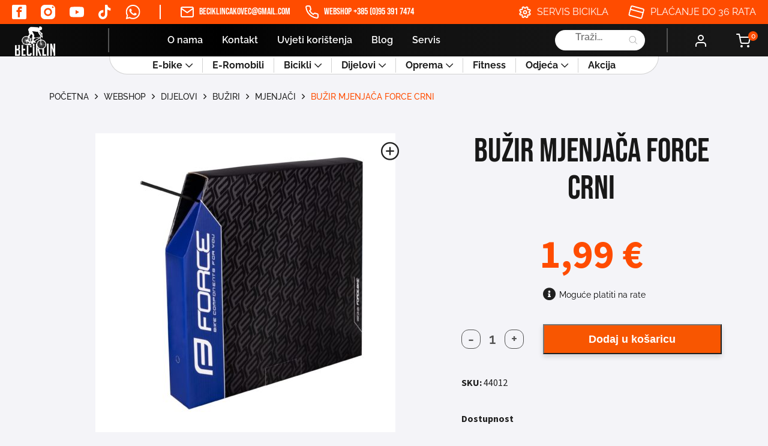

--- FILE ---
content_type: text/html; charset=UTF-8
request_url: https://prodaja-bicikla.com/webshop/dijelovi/buziri/mjenjaci-buziri/buzir-mjenjaca-force-4mm-crni-50m-box/
body_size: 29826
content:
    <!DOCTYPE html>
<html lang="hr">

<head>
    <meta charset="utf-8">
    <link rel="apple-touch-icon" sizes="57x57" href="https://prodaja-bicikla.com/wp-content/themes/beciklin/assets/img/favicon/apple-icon-57x57.png">
    <link rel="apple-touch-icon" sizes="60x60" href="https://prodaja-bicikla.com/wp-content/themes/beciklin/assets/img/favicon/apple-icon-60x60.png">
    <link rel="apple-touch-icon" sizes="72x72" href="https://prodaja-bicikla.com/wp-content/themes/beciklin/assets/img/favicon/apple-icon-72x72.png">
    <link rel="apple-touch-icon" sizes="76x76" href="https://prodaja-bicikla.com/wp-content/themes/beciklin/assets/img/favicon/apple-icon-76x76.png">
    <link rel="apple-touch-icon" sizes="114x114" href="https://prodaja-bicikla.com/wp-content/themes/beciklin/assets/img/favicon/apple-icon-114x114.png">
    <link rel="apple-touch-icon" sizes="120x120" href="https://prodaja-bicikla.com/wp-content/themes/beciklin/assets/img/favicon/apple-icon-120x120.png">
    <link rel="apple-touch-icon" sizes="144x144" href="https://prodaja-bicikla.com/wp-content/themes/beciklin/assets/img/favicon/apple-icon-144x144.png">
    <link rel="apple-touch-icon" sizes="152x152" href="https://prodaja-bicikla.com/wp-content/themes/beciklin/assets/img/favicon/apple-icon-152x152.png">
    <link rel="apple-touch-icon" sizes="180x180" href="https://prodaja-bicikla.com/wp-content/themes/beciklin/assets/img/favicon/apple-icon-180x180.png">
    <link rel="icon" type="image/png" sizes="192x192" href="https://prodaja-bicikla.com/wp-content/themes/beciklin/assets/img/favicon/android-icon-192x192.png">
    <link rel="icon" type="image/png" sizes="32x32" href="https://prodaja-bicikla.com/wp-content/themes/beciklin/assets/img/favicon/favicon-32x32.png">
    <link rel="icon" type="image/png" sizes="96x96" href="https://prodaja-bicikla.com/wp-content/themes/beciklin/assets/img/favicon/favicon-96x96.png">
    <link rel="icon" type="image/png" sizes="16x16" href="https://prodaja-bicikla.com/wp-content/themes/beciklin/assets/img/favicon/favicon-16x16.png">
    <!-- <link rel='preload' type='text/javascript' href="/assets/js/main.js?ver=" id='main-js-js'></link>   preload main jsa- zbog povećala na single product    -->
    <link rel="manifest" href="https://prodaja-bicikla.com/wp-content/themes/beciklin/assets/img/favicon/manifest.json">
    <meta name="msapplication-TileColor" content="#ffffff">
    <meta name="msapplication-TileImage" content="/ms-icon-144x144.png">
    <meta name="theme-color" content="#ffffff">
        <link rel="stylesheet" type="text/css" href="https://prodaja-bicikla.com/wp-content/themes/beciklin/assets/css/header-footer.css?v=1769847469">
    <link rel="stylesheet" type="text/css" href="https://prodaja-bicikla.com/wp-content/themes/beciklin/assets/css/main.css?v=1769847469">
    <link rel="stylesheet" type="text/css" href="https://prodaja-bicikla.com/wp-content/themes/beciklin/assets/css/nouislider.min.css">
    <meta name="viewport" content="width=device-width, initial-scale=1.0" />
    <title>BUŽIR MJENJAČA FORCE CRNI - Beciklin</title>
    <meta name='robots' content='index, follow, max-image-preview:large, max-snippet:-1, max-video-preview:-1' />
<script id="cookieyes" type="text/javascript" src="https://cdn-cookieyes.com/client_data/c10dbafd0e8c2b9b599e3709/script.js"></script>
<!-- Google Tag Manager for WordPress by gtm4wp.com -->
<script data-cfasync="false" data-pagespeed-no-defer>
	var gtm4wp_datalayer_name = "dataLayer";
	var dataLayer = dataLayer || [];
	const gtm4wp_use_sku_instead = false;
	const gtm4wp_currency = 'EUR';
	const gtm4wp_product_per_impression = false;
	const gtm4wp_clear_ecommerce = false;
</script>
<!-- End Google Tag Manager for WordPress by gtm4wp.com -->
	<!-- This site is optimized with the Yoast SEO plugin v23.0 - https://yoast.com/wordpress/plugins/seo/ -->
	<meta name="description" content="Beciklin po pristupačnim cijenama. Istraži ponudu danas i naruči putem Web Shopa uz mogućnost obročne otplate!" />
	<link rel="canonical" href="https://prodaja-bicikla.com/webshop/dijelovi/buziri/mjenjaci-buziri/buzir-mjenjaca-force-4mm-crni-50m-box/" />
	<meta property="og:locale" content="hr_HR" />
	<meta property="og:type" content="article" />
	<meta property="og:title" content="BUŽIR MJENJAČA FORCE CRNI - Beciklin" />
	<meta property="og:description" content="Beciklin po pristupačnim cijenama. Istraži ponudu danas i naruči putem Web Shopa uz mogućnost obročne otplate!" />
	<meta property="og:url" content="https://prodaja-bicikla.com/webshop/dijelovi/buziri/mjenjaci-buziri/buzir-mjenjaca-force-4mm-crni-50m-box/" />
	<meta property="og:site_name" content="Beciklin" />
	<meta property="article:modified_time" content="2025-11-16T19:47:03+00:00" />
	<meta property="og:image" content="https://bickli.local/wp-content/uploads/2019/09/derailleur-bowden-force-4mm-black-50m-box-img-44012_hlavni-fd-3-scaled.jpg" />
	<meta property="og:image:width" content="2560" />
	<meta property="og:image:height" content="2560" />
	<meta property="og:image:type" content="image/jpeg" />
	<meta name="twitter:card" content="summary_large_image" />
	<meta name="twitter:label1" content="Procijenjeno vrijeme čitanja" />
	<meta name="twitter:data1" content="1 minuta" />
	<script type="application/ld+json" class="yoast-schema-graph">{"@context":"https://schema.org","@graph":[{"@type":"WebPage","@id":"https://prodaja-bicikla.com/webshop/dijelovi/buziri/mjenjaci-buziri/buzir-mjenjaca-force-4mm-crni-50m-box/","url":"https://prodaja-bicikla.com/webshop/dijelovi/buziri/mjenjaci-buziri/buzir-mjenjaca-force-4mm-crni-50m-box/","name":"BUŽIR MJENJAČA FORCE CRNI - Beciklin","isPartOf":{"@id":"https://prodaja-bicikla.com/#website"},"primaryImageOfPage":{"@id":"https://prodaja-bicikla.com/webshop/dijelovi/buziri/mjenjaci-buziri/buzir-mjenjaca-force-4mm-crni-50m-box/#primaryimage"},"image":{"@id":"https://prodaja-bicikla.com/webshop/dijelovi/buziri/mjenjaci-buziri/buzir-mjenjaca-force-4mm-crni-50m-box/#primaryimage"},"thumbnailUrl":"https://prodaja-bicikla.com/wp-content/uploads/2019/09/derailleur-bowden-force-4mm-black-50m-box-img-44012_hlavni-fd-3-scaled.jpg","datePublished":"2019-09-25T10:15:27+00:00","dateModified":"2025-11-16T19:47:03+00:00","description":"Beciklin po pristupačnim cijenama. Istraži ponudu danas i naruči putem Web Shopa uz mogućnost obročne otplate!","breadcrumb":{"@id":"https://prodaja-bicikla.com/webshop/dijelovi/buziri/mjenjaci-buziri/buzir-mjenjaca-force-4mm-crni-50m-box/#breadcrumb"},"inLanguage":"hr","potentialAction":[{"@type":"ReadAction","target":["https://prodaja-bicikla.com/webshop/dijelovi/buziri/mjenjaci-buziri/buzir-mjenjaca-force-4mm-crni-50m-box/"]}]},{"@type":"ImageObject","inLanguage":"hr","@id":"https://prodaja-bicikla.com/webshop/dijelovi/buziri/mjenjaci-buziri/buzir-mjenjaca-force-4mm-crni-50m-box/#primaryimage","url":"https://prodaja-bicikla.com/wp-content/uploads/2019/09/derailleur-bowden-force-4mm-black-50m-box-img-44012_hlavni-fd-3-scaled.jpg","contentUrl":"https://prodaja-bicikla.com/wp-content/uploads/2019/09/derailleur-bowden-force-4mm-black-50m-box-img-44012_hlavni-fd-3-scaled.jpg","width":2560,"height":2560},{"@type":"BreadcrumbList","@id":"https://prodaja-bicikla.com/webshop/dijelovi/buziri/mjenjaci-buziri/buzir-mjenjaca-force-4mm-crni-50m-box/#breadcrumb","itemListElement":[{"@type":"ListItem","position":1,"name":"Početna stranica","item":"https://prodaja-bicikla.com/"},{"@type":"ListItem","position":2,"name":"Webshop","item":"https://bickli.local/webshop/"},{"@type":"ListItem","position":3,"name":"BUŽIR MJENJAČA FORCE CRNI"}]},{"@type":"WebSite","@id":"https://prodaja-bicikla.com/#website","url":"https://prodaja-bicikla.com/","name":"Trgovina Beciklin","description":"prodaja-bicikla.com","publisher":{"@id":"https://prodaja-bicikla.com/#organization"},"alternateName":"Beciklin","potentialAction":[{"@type":"SearchAction","target":{"@type":"EntryPoint","urlTemplate":"https://prodaja-bicikla.com/?s={search_term_string}"},"query-input":"required name=search_term_string"}],"inLanguage":"hr"},{"@type":"Organization","@id":"https://prodaja-bicikla.com/#organization","name":"Trgovina Beciklin","alternateName":"Beciklin","url":"https://prodaja-bicikla.com/","logo":{"@type":"ImageObject","inLanguage":"hr","@id":"https://prodaja-bicikla.com/#/schema/logo/image/","url":"https://prodaja-bicikla.com/wp-content/uploads/2025/01/beciklin-logo.jpeg","contentUrl":"https://prodaja-bicikla.com/wp-content/uploads/2025/01/beciklin-logo.jpeg","width":217,"height":175,"caption":"Trgovina Beciklin"},"image":{"@id":"https://prodaja-bicikla.com/#/schema/logo/image/"}}]}</script>
	<!-- / Yoast SEO plugin. -->


		<!-- This site uses the Google Analytics by MonsterInsights plugin v8.28.0 - Using Analytics tracking - https://www.monsterinsights.com/ -->
							<script src="//www.googletagmanager.com/gtag/js?id=G-85B3WK5F5P"  data-cfasync="false" data-wpfc-render="false" type="text/javascript" async></script>
			<script data-cfasync="false" data-wpfc-render="false" type="text/javascript">
				var mi_version = '8.28.0';
				var mi_track_user = true;
				var mi_no_track_reason = '';
								var MonsterInsightsDefaultLocations = {"page_location":"https:\/\/prodaja-bicikla.com\/webshop\/dijelovi\/buziri\/mjenjaci-buziri\/buzir-mjenjaca-force-4mm-crni-50m-box\/"};
				if ( typeof MonsterInsightsPrivacyGuardFilter === 'function' ) {
					var MonsterInsightsLocations = (typeof MonsterInsightsExcludeQuery === 'object') ? MonsterInsightsPrivacyGuardFilter( MonsterInsightsExcludeQuery ) : MonsterInsightsPrivacyGuardFilter( MonsterInsightsDefaultLocations );
				} else {
					var MonsterInsightsLocations = (typeof MonsterInsightsExcludeQuery === 'object') ? MonsterInsightsExcludeQuery : MonsterInsightsDefaultLocations;
				}

								var disableStrs = [
										'ga-disable-G-85B3WK5F5P',
									];

				/* Function to detect opted out users */
				function __gtagTrackerIsOptedOut() {
					for (var index = 0; index < disableStrs.length; index++) {
						if (document.cookie.indexOf(disableStrs[index] + '=true') > -1) {
							return true;
						}
					}

					return false;
				}

				/* Disable tracking if the opt-out cookie exists. */
				if (__gtagTrackerIsOptedOut()) {
					for (var index = 0; index < disableStrs.length; index++) {
						window[disableStrs[index]] = true;
					}
				}

				/* Opt-out function */
				function __gtagTrackerOptout() {
					for (var index = 0; index < disableStrs.length; index++) {
						document.cookie = disableStrs[index] + '=true; expires=Thu, 31 Dec 2099 23:59:59 UTC; path=/';
						window[disableStrs[index]] = true;
					}
				}

				if ('undefined' === typeof gaOptout) {
					function gaOptout() {
						__gtagTrackerOptout();
					}
				}
								window.dataLayer = window.dataLayer || [];

				window.MonsterInsightsDualTracker = {
					helpers: {},
					trackers: {},
				};
				if (mi_track_user) {
					function __gtagDataLayer() {
						dataLayer.push(arguments);
					}

					function __gtagTracker(type, name, parameters) {
						if (!parameters) {
							parameters = {};
						}

						if (parameters.send_to) {
							__gtagDataLayer.apply(null, arguments);
							return;
						}

						if (type === 'event') {
														parameters.send_to = monsterinsights_frontend.v4_id;
							var hookName = name;
							if (typeof parameters['event_category'] !== 'undefined') {
								hookName = parameters['event_category'] + ':' + name;
							}

							if (typeof MonsterInsightsDualTracker.trackers[hookName] !== 'undefined') {
								MonsterInsightsDualTracker.trackers[hookName](parameters);
							} else {
								__gtagDataLayer('event', name, parameters);
							}
							
						} else {
							__gtagDataLayer.apply(null, arguments);
						}
					}

					__gtagTracker('js', new Date());
					__gtagTracker('set', {
						'developer_id.dZGIzZG': true,
											});
					if ( MonsterInsightsLocations.page_location ) {
						__gtagTracker('set', MonsterInsightsLocations);
					}
										__gtagTracker('config', 'G-85B3WK5F5P', {"forceSSL":"true","link_attribution":"true"} );
															window.gtag = __gtagTracker;										(function () {
						/* https://developers.google.com/analytics/devguides/collection/analyticsjs/ */
						/* ga and __gaTracker compatibility shim. */
						var noopfn = function () {
							return null;
						};
						var newtracker = function () {
							return new Tracker();
						};
						var Tracker = function () {
							return null;
						};
						var p = Tracker.prototype;
						p.get = noopfn;
						p.set = noopfn;
						p.send = function () {
							var args = Array.prototype.slice.call(arguments);
							args.unshift('send');
							__gaTracker.apply(null, args);
						};
						var __gaTracker = function () {
							var len = arguments.length;
							if (len === 0) {
								return;
							}
							var f = arguments[len - 1];
							if (typeof f !== 'object' || f === null || typeof f.hitCallback !== 'function') {
								if ('send' === arguments[0]) {
									var hitConverted, hitObject = false, action;
									if ('event' === arguments[1]) {
										if ('undefined' !== typeof arguments[3]) {
											hitObject = {
												'eventAction': arguments[3],
												'eventCategory': arguments[2],
												'eventLabel': arguments[4],
												'value': arguments[5] ? arguments[5] : 1,
											}
										}
									}
									if ('pageview' === arguments[1]) {
										if ('undefined' !== typeof arguments[2]) {
											hitObject = {
												'eventAction': 'page_view',
												'page_path': arguments[2],
											}
										}
									}
									if (typeof arguments[2] === 'object') {
										hitObject = arguments[2];
									}
									if (typeof arguments[5] === 'object') {
										Object.assign(hitObject, arguments[5]);
									}
									if ('undefined' !== typeof arguments[1].hitType) {
										hitObject = arguments[1];
										if ('pageview' === hitObject.hitType) {
											hitObject.eventAction = 'page_view';
										}
									}
									if (hitObject) {
										action = 'timing' === arguments[1].hitType ? 'timing_complete' : hitObject.eventAction;
										hitConverted = mapArgs(hitObject);
										__gtagTracker('event', action, hitConverted);
									}
								}
								return;
							}

							function mapArgs(args) {
								var arg, hit = {};
								var gaMap = {
									'eventCategory': 'event_category',
									'eventAction': 'event_action',
									'eventLabel': 'event_label',
									'eventValue': 'event_value',
									'nonInteraction': 'non_interaction',
									'timingCategory': 'event_category',
									'timingVar': 'name',
									'timingValue': 'value',
									'timingLabel': 'event_label',
									'page': 'page_path',
									'location': 'page_location',
									'title': 'page_title',
									'referrer' : 'page_referrer',
								};
								for (arg in args) {
																		if (!(!args.hasOwnProperty(arg) || !gaMap.hasOwnProperty(arg))) {
										hit[gaMap[arg]] = args[arg];
									} else {
										hit[arg] = args[arg];
									}
								}
								return hit;
							}

							try {
								f.hitCallback();
							} catch (ex) {
							}
						};
						__gaTracker.create = newtracker;
						__gaTracker.getByName = newtracker;
						__gaTracker.getAll = function () {
							return [];
						};
						__gaTracker.remove = noopfn;
						__gaTracker.loaded = true;
						window['__gaTracker'] = __gaTracker;
					})();
									} else {
										console.log("");
					(function () {
						function __gtagTracker() {
							return null;
						}

						window['__gtagTracker'] = __gtagTracker;
						window['gtag'] = __gtagTracker;
					})();
									}
			</script>
				<!-- / Google Analytics by MonsterInsights -->
		<link rel='stylesheet' id='wp-block-library-css' href='https://prodaja-bicikla.com/wp-includes/css/dist/block-library/style.min.css?ver=6.6.4' type='text/css' media='all' />
<style id='classic-theme-styles-inline-css' type='text/css'>
/*! This file is auto-generated */
.wp-block-button__link{color:#fff;background-color:#32373c;border-radius:9999px;box-shadow:none;text-decoration:none;padding:calc(.667em + 2px) calc(1.333em + 2px);font-size:1.125em}.wp-block-file__button{background:#32373c;color:#fff;text-decoration:none}
</style>
<style id='global-styles-inline-css' type='text/css'>
:root{--wp--preset--aspect-ratio--square: 1;--wp--preset--aspect-ratio--4-3: 4/3;--wp--preset--aspect-ratio--3-4: 3/4;--wp--preset--aspect-ratio--3-2: 3/2;--wp--preset--aspect-ratio--2-3: 2/3;--wp--preset--aspect-ratio--16-9: 16/9;--wp--preset--aspect-ratio--9-16: 9/16;--wp--preset--color--black: #000000;--wp--preset--color--cyan-bluish-gray: #abb8c3;--wp--preset--color--white: #ffffff;--wp--preset--color--pale-pink: #f78da7;--wp--preset--color--vivid-red: #cf2e2e;--wp--preset--color--luminous-vivid-orange: #ff6900;--wp--preset--color--luminous-vivid-amber: #fcb900;--wp--preset--color--light-green-cyan: #7bdcb5;--wp--preset--color--vivid-green-cyan: #00d084;--wp--preset--color--pale-cyan-blue: #8ed1fc;--wp--preset--color--vivid-cyan-blue: #0693e3;--wp--preset--color--vivid-purple: #9b51e0;--wp--preset--gradient--vivid-cyan-blue-to-vivid-purple: linear-gradient(135deg,rgba(6,147,227,1) 0%,rgb(155,81,224) 100%);--wp--preset--gradient--light-green-cyan-to-vivid-green-cyan: linear-gradient(135deg,rgb(122,220,180) 0%,rgb(0,208,130) 100%);--wp--preset--gradient--luminous-vivid-amber-to-luminous-vivid-orange: linear-gradient(135deg,rgba(252,185,0,1) 0%,rgba(255,105,0,1) 100%);--wp--preset--gradient--luminous-vivid-orange-to-vivid-red: linear-gradient(135deg,rgba(255,105,0,1) 0%,rgb(207,46,46) 100%);--wp--preset--gradient--very-light-gray-to-cyan-bluish-gray: linear-gradient(135deg,rgb(238,238,238) 0%,rgb(169,184,195) 100%);--wp--preset--gradient--cool-to-warm-spectrum: linear-gradient(135deg,rgb(74,234,220) 0%,rgb(151,120,209) 20%,rgb(207,42,186) 40%,rgb(238,44,130) 60%,rgb(251,105,98) 80%,rgb(254,248,76) 100%);--wp--preset--gradient--blush-light-purple: linear-gradient(135deg,rgb(255,206,236) 0%,rgb(152,150,240) 100%);--wp--preset--gradient--blush-bordeaux: linear-gradient(135deg,rgb(254,205,165) 0%,rgb(254,45,45) 50%,rgb(107,0,62) 100%);--wp--preset--gradient--luminous-dusk: linear-gradient(135deg,rgb(255,203,112) 0%,rgb(199,81,192) 50%,rgb(65,88,208) 100%);--wp--preset--gradient--pale-ocean: linear-gradient(135deg,rgb(255,245,203) 0%,rgb(182,227,212) 50%,rgb(51,167,181) 100%);--wp--preset--gradient--electric-grass: linear-gradient(135deg,rgb(202,248,128) 0%,rgb(113,206,126) 100%);--wp--preset--gradient--midnight: linear-gradient(135deg,rgb(2,3,129) 0%,rgb(40,116,252) 100%);--wp--preset--font-size--small: 13px;--wp--preset--font-size--medium: 20px;--wp--preset--font-size--large: 36px;--wp--preset--font-size--x-large: 42px;--wp--preset--font-family--inter: "Inter", sans-serif;--wp--preset--font-family--cardo: Cardo;--wp--preset--spacing--20: 0.44rem;--wp--preset--spacing--30: 0.67rem;--wp--preset--spacing--40: 1rem;--wp--preset--spacing--50: 1.5rem;--wp--preset--spacing--60: 2.25rem;--wp--preset--spacing--70: 3.38rem;--wp--preset--spacing--80: 5.06rem;--wp--preset--shadow--natural: 6px 6px 9px rgba(0, 0, 0, 0.2);--wp--preset--shadow--deep: 12px 12px 50px rgba(0, 0, 0, 0.4);--wp--preset--shadow--sharp: 6px 6px 0px rgba(0, 0, 0, 0.2);--wp--preset--shadow--outlined: 6px 6px 0px -3px rgba(255, 255, 255, 1), 6px 6px rgba(0, 0, 0, 1);--wp--preset--shadow--crisp: 6px 6px 0px rgba(0, 0, 0, 1);}:where(.is-layout-flex){gap: 0.5em;}:where(.is-layout-grid){gap: 0.5em;}body .is-layout-flex{display: flex;}.is-layout-flex{flex-wrap: wrap;align-items: center;}.is-layout-flex > :is(*, div){margin: 0;}body .is-layout-grid{display: grid;}.is-layout-grid > :is(*, div){margin: 0;}:where(.wp-block-columns.is-layout-flex){gap: 2em;}:where(.wp-block-columns.is-layout-grid){gap: 2em;}:where(.wp-block-post-template.is-layout-flex){gap: 1.25em;}:where(.wp-block-post-template.is-layout-grid){gap: 1.25em;}.has-black-color{color: var(--wp--preset--color--black) !important;}.has-cyan-bluish-gray-color{color: var(--wp--preset--color--cyan-bluish-gray) !important;}.has-white-color{color: var(--wp--preset--color--white) !important;}.has-pale-pink-color{color: var(--wp--preset--color--pale-pink) !important;}.has-vivid-red-color{color: var(--wp--preset--color--vivid-red) !important;}.has-luminous-vivid-orange-color{color: var(--wp--preset--color--luminous-vivid-orange) !important;}.has-luminous-vivid-amber-color{color: var(--wp--preset--color--luminous-vivid-amber) !important;}.has-light-green-cyan-color{color: var(--wp--preset--color--light-green-cyan) !important;}.has-vivid-green-cyan-color{color: var(--wp--preset--color--vivid-green-cyan) !important;}.has-pale-cyan-blue-color{color: var(--wp--preset--color--pale-cyan-blue) !important;}.has-vivid-cyan-blue-color{color: var(--wp--preset--color--vivid-cyan-blue) !important;}.has-vivid-purple-color{color: var(--wp--preset--color--vivid-purple) !important;}.has-black-background-color{background-color: var(--wp--preset--color--black) !important;}.has-cyan-bluish-gray-background-color{background-color: var(--wp--preset--color--cyan-bluish-gray) !important;}.has-white-background-color{background-color: var(--wp--preset--color--white) !important;}.has-pale-pink-background-color{background-color: var(--wp--preset--color--pale-pink) !important;}.has-vivid-red-background-color{background-color: var(--wp--preset--color--vivid-red) !important;}.has-luminous-vivid-orange-background-color{background-color: var(--wp--preset--color--luminous-vivid-orange) !important;}.has-luminous-vivid-amber-background-color{background-color: var(--wp--preset--color--luminous-vivid-amber) !important;}.has-light-green-cyan-background-color{background-color: var(--wp--preset--color--light-green-cyan) !important;}.has-vivid-green-cyan-background-color{background-color: var(--wp--preset--color--vivid-green-cyan) !important;}.has-pale-cyan-blue-background-color{background-color: var(--wp--preset--color--pale-cyan-blue) !important;}.has-vivid-cyan-blue-background-color{background-color: var(--wp--preset--color--vivid-cyan-blue) !important;}.has-vivid-purple-background-color{background-color: var(--wp--preset--color--vivid-purple) !important;}.has-black-border-color{border-color: var(--wp--preset--color--black) !important;}.has-cyan-bluish-gray-border-color{border-color: var(--wp--preset--color--cyan-bluish-gray) !important;}.has-white-border-color{border-color: var(--wp--preset--color--white) !important;}.has-pale-pink-border-color{border-color: var(--wp--preset--color--pale-pink) !important;}.has-vivid-red-border-color{border-color: var(--wp--preset--color--vivid-red) !important;}.has-luminous-vivid-orange-border-color{border-color: var(--wp--preset--color--luminous-vivid-orange) !important;}.has-luminous-vivid-amber-border-color{border-color: var(--wp--preset--color--luminous-vivid-amber) !important;}.has-light-green-cyan-border-color{border-color: var(--wp--preset--color--light-green-cyan) !important;}.has-vivid-green-cyan-border-color{border-color: var(--wp--preset--color--vivid-green-cyan) !important;}.has-pale-cyan-blue-border-color{border-color: var(--wp--preset--color--pale-cyan-blue) !important;}.has-vivid-cyan-blue-border-color{border-color: var(--wp--preset--color--vivid-cyan-blue) !important;}.has-vivid-purple-border-color{border-color: var(--wp--preset--color--vivid-purple) !important;}.has-vivid-cyan-blue-to-vivid-purple-gradient-background{background: var(--wp--preset--gradient--vivid-cyan-blue-to-vivid-purple) !important;}.has-light-green-cyan-to-vivid-green-cyan-gradient-background{background: var(--wp--preset--gradient--light-green-cyan-to-vivid-green-cyan) !important;}.has-luminous-vivid-amber-to-luminous-vivid-orange-gradient-background{background: var(--wp--preset--gradient--luminous-vivid-amber-to-luminous-vivid-orange) !important;}.has-luminous-vivid-orange-to-vivid-red-gradient-background{background: var(--wp--preset--gradient--luminous-vivid-orange-to-vivid-red) !important;}.has-very-light-gray-to-cyan-bluish-gray-gradient-background{background: var(--wp--preset--gradient--very-light-gray-to-cyan-bluish-gray) !important;}.has-cool-to-warm-spectrum-gradient-background{background: var(--wp--preset--gradient--cool-to-warm-spectrum) !important;}.has-blush-light-purple-gradient-background{background: var(--wp--preset--gradient--blush-light-purple) !important;}.has-blush-bordeaux-gradient-background{background: var(--wp--preset--gradient--blush-bordeaux) !important;}.has-luminous-dusk-gradient-background{background: var(--wp--preset--gradient--luminous-dusk) !important;}.has-pale-ocean-gradient-background{background: var(--wp--preset--gradient--pale-ocean) !important;}.has-electric-grass-gradient-background{background: var(--wp--preset--gradient--electric-grass) !important;}.has-midnight-gradient-background{background: var(--wp--preset--gradient--midnight) !important;}.has-small-font-size{font-size: var(--wp--preset--font-size--small) !important;}.has-medium-font-size{font-size: var(--wp--preset--font-size--medium) !important;}.has-large-font-size{font-size: var(--wp--preset--font-size--large) !important;}.has-x-large-font-size{font-size: var(--wp--preset--font-size--x-large) !important;}
:where(.wp-block-post-template.is-layout-flex){gap: 1.25em;}:where(.wp-block-post-template.is-layout-grid){gap: 1.25em;}
:where(.wp-block-columns.is-layout-flex){gap: 2em;}:where(.wp-block-columns.is-layout-grid){gap: 2em;}
:root :where(.wp-block-pullquote){font-size: 1.5em;line-height: 1.6;}
</style>
<link rel='stylesheet' id='contact-form-7-css' href='https://prodaja-bicikla.com/wp-content/plugins/contact-form-7/includes/css/styles.css?ver=5.9.6' type='text/css' media='all' />
<link rel='stylesheet' id='woocommerce-layout-css' href='https://prodaja-bicikla.com/wp-content/plugins/woocommerce/assets/css/woocommerce-layout.css?ver=9.1.5' type='text/css' media='all' />
<link rel='stylesheet' id='woocommerce-smallscreen-css' href='https://prodaja-bicikla.com/wp-content/plugins/woocommerce/assets/css/woocommerce-smallscreen.css?ver=9.1.5' type='text/css' media='only screen and (max-width: 768px)' />
<link rel='stylesheet' id='woocommerce-general-css' href='https://prodaja-bicikla.com/wp-content/plugins/woocommerce/assets/css/woocommerce.css?ver=9.1.5' type='text/css' media='all' />
<style id='woocommerce-inline-inline-css' type='text/css'>
.woocommerce form .form-row .required { visibility: visible; }
</style>
<link rel='stylesheet' id='wpawg-style-css' href='https://prodaja-bicikla.com/wp-content/plugins/wpa-woocommerce-product-gallery-lite/assets/css/style.css?ver=1.1' type='text/css' media='all' />
<link rel='stylesheet' id='wpawg-custom-style-css' href='https://prodaja-bicikla.com/wp-content/plugins/wpa-woocommerce-product-gallery-lite/assets/css/custom-style.css?ver=1.1' type='text/css' media='all' />
<style id='wpawg-custom-style-inline-css' type='text/css'>

            .wpawg-image-popup{
                color: #212121;
            }
			.wpa-product-gallery button.wpawg-next,
			.wpa-product-gallery button.wpawg-prev,
			.wpa-product-gallery-thumbs button.wpawg-next,
			.wpa-product-gallery-thumbs button.wpawg-prev{
				color: #212121;
			}
            
</style>
<style id='wpgb-head-inline-css' type='text/css'>
.wp-grid-builder:not(.wpgb-template),.wpgb-facet{opacity:0.01}.wpgb-facet fieldset{margin:0;padding:0;border:none;outline:none;box-shadow:none}.wpgb-facet fieldset:last-child{margin-bottom:40px;}.wpgb-facet fieldset legend.wpgb-sr-only{height:1px;width:1px}
</style>
<link rel='stylesheet' id='woo-variation-swatches-css' href='https://prodaja-bicikla.com/wp-content/plugins/woo-variation-swatches/assets/css/frontend.min.css?ver=1721114697' type='text/css' media='all' />
<style id='woo-variation-swatches-inline-css' type='text/css'>
:root {
--wvs-tick:url("data:image/svg+xml;utf8,%3Csvg filter='drop-shadow(0px 0px 2px rgb(0 0 0 / .8))' xmlns='http://www.w3.org/2000/svg'  viewBox='0 0 30 30'%3E%3Cpath fill='none' stroke='%23ffffff' stroke-linecap='round' stroke-linejoin='round' stroke-width='4' d='M4 16L11 23 27 7'/%3E%3C/svg%3E");

--wvs-cross:url("data:image/svg+xml;utf8,%3Csvg filter='drop-shadow(0px 0px 5px rgb(255 255 255 / .6))' xmlns='http://www.w3.org/2000/svg' width='72px' height='72px' viewBox='0 0 24 24'%3E%3Cpath fill='none' stroke='%23ff0000' stroke-linecap='round' stroke-width='0.6' d='M5 5L19 19M19 5L5 19'/%3E%3C/svg%3E");
--wvs-single-product-item-width:30px;
--wvs-single-product-item-height:30px;
--wvs-single-product-item-font-size:16px}
</style>
<link rel='stylesheet' id='dgwt-wcas-style-css' href='https://prodaja-bicikla.com/wp-content/plugins/ajax-search-for-woocommerce-premium/assets/css/style.min.css?ver=1.28.1' type='text/css' media='all' />
<link rel='stylesheet' id='product-loop-grid-css' href='https://prodaja-bicikla.com/wp-content/themes/beciklin/assets/css/product_loop_grid.css?ver=1769847469' type='text/css' media='all' />
<link rel='stylesheet' id='product-page-css' href='https://prodaja-bicikla.com/wp-content/themes/beciklin/assets/css/product-page.css?ver=6.6.4' type='text/css' media='all' />
<script type="text/javascript" src="https://prodaja-bicikla.com/wp-content/plugins/google-analytics-for-wordpress/assets/js/frontend-gtag.js?ver=8.28.0" id="monsterinsights-frontend-script-js"></script>
<script data-cfasync="false" data-wpfc-render="false" type="text/javascript" id='monsterinsights-frontend-script-js-extra'>/* <![CDATA[ */
var monsterinsights_frontend = {"js_events_tracking":"true","download_extensions":"doc,pdf,ppt,zip,xls,docx,pptx,xlsx","inbound_paths":"[{\"path\":\"\\\/go\\\/\",\"label\":\"affiliate\"},{\"path\":\"\\\/recommend\\\/\",\"label\":\"affiliate\"}]","home_url":"https:\/\/prodaja-bicikla.com","hash_tracking":"false","v4_id":"G-85B3WK5F5P"};/* ]]> */
</script>
<script type="text/javascript" src="https://prodaja-bicikla.com/wp-includes/js/jquery/jquery.min.js?ver=3.7.1" id="jquery-core-js"></script>
<script type="text/javascript" src="https://prodaja-bicikla.com/wp-includes/js/jquery/jquery-migrate.min.js?ver=3.4.1" id="jquery-migrate-js"></script>
<script type="text/javascript" src="https://prodaja-bicikla.com/wp-content/plugins/woocommerce-lowest-price-main/asset/public/script.js?ver=1.0.2" id="lowest-price-js"></script>
<script type="text/javascript" src="https://prodaja-bicikla.com/wp-content/plugins/woocommerce/assets/js/jquery-blockui/jquery.blockUI.min.js?ver=2.7.0-wc.9.1.5" id="jquery-blockui-js" data-wp-strategy="defer"></script>
<script type="text/javascript" id="wc-add-to-cart-js-extra">
/* <![CDATA[ */
var wc_add_to_cart_params = {"ajax_url":"\/wp-admin\/admin-ajax.php","wc_ajax_url":"\/?wc-ajax=%%endpoint%%","i18n_view_cart":"Vidi ko\u0161aricu","cart_url":"https:\/\/prodaja-bicikla.com\/kosarica\/","is_cart":"","cart_redirect_after_add":"no"};
/* ]]> */
</script>
<script type="text/javascript" src="https://prodaja-bicikla.com/wp-content/plugins/woocommerce/assets/js/frontend/add-to-cart.min.js?ver=9.1.5" id="wc-add-to-cart-js" defer="defer" data-wp-strategy="defer"></script>
<script type="text/javascript" id="wc-single-product-js-extra">
/* <![CDATA[ */
var wc_single_product_params = {"i18n_required_rating_text":"Molimo odaberite svoju ocjenu","review_rating_required":"yes","flexslider":{"rtl":false,"animation":"slide","smoothHeight":true,"directionNav":false,"controlNav":"thumbnails","slideshow":false,"animationSpeed":500,"animationLoop":false,"allowOneSlide":false},"zoom_enabled":"","zoom_options":[],"photoswipe_enabled":"","photoswipe_options":{"shareEl":false,"closeOnScroll":false,"history":false,"hideAnimationDuration":0,"showAnimationDuration":0},"flexslider_enabled":""};
/* ]]> */
</script>
<script type="text/javascript" src="https://prodaja-bicikla.com/wp-content/plugins/woocommerce/assets/js/frontend/single-product.min.js?ver=9.1.5" id="wc-single-product-js" defer="defer" data-wp-strategy="defer"></script>
<script type="text/javascript" src="https://prodaja-bicikla.com/wp-content/plugins/woocommerce/assets/js/js-cookie/js.cookie.min.js?ver=2.1.4-wc.9.1.5" id="js-cookie-js" defer="defer" data-wp-strategy="defer"></script>
<script type="text/javascript" id="woocommerce-js-extra">
/* <![CDATA[ */
var woocommerce_params = {"ajax_url":"\/wp-admin\/admin-ajax.php","wc_ajax_url":"\/?wc-ajax=%%endpoint%%"};
/* ]]> */
</script>
<script type="text/javascript" src="https://prodaja-bicikla.com/wp-content/plugins/woocommerce/assets/js/frontend/woocommerce.min.js?ver=9.1.5" id="woocommerce-js" defer="defer" data-wp-strategy="defer"></script>
<script type="text/javascript" src="https://prodaja-bicikla.com/wp-content/themes/beciklin/assets/js/product-loop-accordion.js?ver=6.6.4" id="product-loop-accordion-js"></script>
<script type="text/javascript" src="https://prodaja-bicikla.com/wp-content/themes/beciklin/assets/js/vendor/jquery.min.js?ver=6.6.4" id="jquery-min-js"></script>
<script type="text/javascript" src="https://prodaja-bicikla.com/wp-content/themes/beciklin/assets/js/nouislider.min.js?ver=6.6.4" id="range-slider2-js"></script>
<link rel="https://api.w.org/" href="https://prodaja-bicikla.com/wp-json/" /><link rel="alternate" title="JSON" type="application/json" href="https://prodaja-bicikla.com/wp-json/wp/v2/product/7405" /><link rel='shortlink' href='https://prodaja-bicikla.com/?p=7405' />
<link rel="alternate" title="oEmbed (JSON)" type="application/json+oembed" href="https://prodaja-bicikla.com/wp-json/oembed/1.0/embed?url=https%3A%2F%2Fprodaja-bicikla.com%2Fwebshop%2Fdijelovi%2Fbuziri%2Fmjenjaci-buziri%2Fbuzir-mjenjaca-force-4mm-crni-50m-box%2F" />
<link rel="alternate" title="oEmbed (XML)" type="text/xml+oembed" href="https://prodaja-bicikla.com/wp-json/oembed/1.0/embed?url=https%3A%2F%2Fprodaja-bicikla.com%2Fwebshop%2Fdijelovi%2Fbuziri%2Fmjenjaci-buziri%2Fbuzir-mjenjaca-force-4mm-crni-50m-box%2F&#038;format=xml" />
<meta name="facebook-domain-verification" content="949kd0p328rlgs6wdk1djq2wig8pcd" />
<!-- This website runs the Product Feed PRO for WooCommerce by AdTribes.io plugin - version 13.3.4 -->
<noscript><style>.wp-grid-builder .wpgb-card.wpgb-card-hidden .wpgb-card-wrapper{opacity:1!important;visibility:visible!important;transform:none!important}.wpgb-facet {opacity:1!important;pointer-events:auto!important}.wpgb-facet *:not(.wpgb-pagination-facet){display:none}</style></noscript>
<!-- Google Tag Manager for WordPress by gtm4wp.com -->
<!-- GTM Container placement set to manual -->
<script data-cfasync="false" data-pagespeed-no-defer>
	var dataLayer_content = {"pagePostType":"product","pagePostType2":"single-product","pagePostAuthor":"avoco","productRatingCounts":[],"productAverageRating":0,"productReviewCount":0,"productType":"simple","productIsVariable":0};
	dataLayer.push( dataLayer_content );
</script>
<script data-cfasync="false">
(function(w,d,s,l,i){w[l]=w[l]||[];w[l].push({'gtm.start':
new Date().getTime(),event:'gtm.js'});var f=d.getElementsByTagName(s)[0],
j=d.createElement(s),dl=l!='dataLayer'?'&l='+l:'';j.async=true;j.src=
'//www.googletagmanager.com/gtm.js?id='+i+dl;f.parentNode.insertBefore(j,f);
})(window,document,'script','dataLayer','GTM-K65JCN5');
</script>
<!-- End Google Tag Manager for WordPress by gtm4wp.com -->		<style>
			.dgwt-wcas-ico-magnifier,.dgwt-wcas-ico-magnifier-handler{max-width:20px}.dgwt-wcas-search-wrapp{max-width:600px}		</style>
			<noscript><style>.woocommerce-product-gallery{ opacity: 1 !important; }</style></noscript>
	<style id='wp-fonts-local' type='text/css'>
@font-face{font-family:Inter;font-style:normal;font-weight:300 900;font-display:fallback;src:url('https://prodaja-bicikla.com/wp-content/plugins/woocommerce/assets/fonts/Inter-VariableFont_slnt,wght.woff2') format('woff2');font-stretch:normal;}
@font-face{font-family:Cardo;font-style:normal;font-weight:400;font-display:fallback;src:url('https://prodaja-bicikla.com/wp-content/plugins/woocommerce/assets/fonts/cardo_normal_400.woff2') format('woff2');}
</style>
		<style type="text/css" id="wp-custom-css">
			/*DVOJNE CIJENE HOME*/
.coupon label{
	display: none;
}
.home .novi-proizvodi .amount-eur{
	margin-left: 5px;
}

.home .discount-products .save-box .amount-eur{
	font-size: 1.1rem !important;
}

.home .discount-products .save-box .amount{
	font-size: 1.1rem;
	font-size: 1rem;
}

/*DVOJNE CIJENE ARCHIVE*/
.archive .abs-price-container{
	display: flex;
	flex-direction: column;
	align-items: center;
}

.archive .amount-eur{
	margin-left: 5px;
}

/*DVOJNE CIJENE SINGLE PRODUCT*/
.single-product .slider-section .amount-eur{
	margin-left: 5px;
}

/*DVOJNE CIJENE CART PAGE*/
.woocommerce-cart .rate_cart_page{
	display: flex;
	flex-direction: column;
	align-items: center;
	margin-bottom: 10px;
}

/*DVOJNE CIJENE ZA ADMIN TABLE*/
.single-product .admin_table .amount bdi{
	font-size: 30px !important;
}

.single-product .admin_table .amount-eur{
	font-size: 25px !important;
	display: flex;
	flex-direction: column;
}
.single #product-rates-calculator.product-calculator{
	display: none !important;
}

.stock_supplier_days { font-size: 14px; font-weight: bold; }

.flag.samo-web {
	position: absolute;
	bottom:20px;
	right:0px;
	top: auto;
	background: #FF4C00;
	display: block;
	padding: 10px !important;
	color: #fff !important;
	font-size: 13px !important;
	font-weight: bold !important;
}		</style>
		</head>

<body class="product-template-default single single-product postid-7405 theme-beciklin woocommerce woocommerce-page woocommerce-no-js wpawg-beciklin woo-variation-swatches wvs-behavior-blur wvs-theme-beciklin wvs-show-label wvs-tooltip">
    
<!-- GTM Container placement set to manual -->
<!-- Google Tag Manager (noscript) -->
				<noscript><iframe src="https://www.googletagmanager.com/ns.html?id=GTM-K65JCN5" height="0" width="0" style="display:none;visibility:hidden" aria-hidden="true"></iframe></noscript>
<!-- End Google Tag Manager (noscript) -->
    <div id="search-modal" class="modal">
        <div  class="dgwt-wcas-search-wrapp dgwt-wcas-no-submit woocommerce dgwt-wcas-style-solaris js-dgwt-wcas-layout-classic dgwt-wcas-layout-classic js-dgwt-wcas-mobile-overlay-disabled">
		<form class="dgwt-wcas-search-form" role="search" action="https://prodaja-bicikla.com/" method="get">
		<div class="dgwt-wcas-sf-wrapp">
			<svg class="dgwt-wcas-ico-magnifier" xmlns="http://www.w3.org/2000/svg" xmlns:xlink="http://www.w3.org/1999/xlink" x="0px" y="0px" viewBox="-4 -4 64 64" xml:space="preserve">
					<path d="M51.539,49.356L37.247,35.065c3.273-3.74,5.272-8.623,5.272-13.983c0-11.742-9.518-21.26-21.26-21.26 S0,9.339,0,21.082s9.518,21.26,21.26,21.26c5.361,0,10.244-1.999,13.983-5.272l14.292,14.292L51.539,49.356z M2.835,21.082 c0-10.176,8.249-18.425,18.425-18.425s18.425,8.249,18.425,18.425S31.436,39.507,21.26,39.507S2.835,31.258,2.835,21.082z"></path>
				</svg>			<label class="screen-reader-text"
				   for="dgwt-wcas-search-input-1">Products search</label>

			<input id="dgwt-wcas-search-input-1"
				   type="search"
				   class="dgwt-wcas-search-input"
				   name="s"
				   value=""
				   placeholder="Traži..."
				   autocomplete="off"
							/>
			<div class="dgwt-wcas-preloader"></div>

			<div class="dgwt-wcas-voice-search"></div>

			
			<input type="hidden" name="post_type" value="product"/>
			<input type="hidden" name="dgwt_wcas" value="1"/>

			
					</div>
	</form>
</div>
            </div>

    
    <header>
   
        <div class="top-navbar hide-on-med-and-down">
            <div class="top-container">
                <ul>
                    <li class="icon-head"><a href="https://www.facebook.com/TrgovinaBeciklin/"><img src="https://prodaja-bicikla.com/wp-content/themes/beciklin/assets/img/new-icons/facebook.svg" alt="faceboook"></a></li>
                    <li class="icon-head"><a href="https://www.instagram.com/prodaja_bicikla/"><img src="https://prodaja-bicikla.com/wp-content/themes/beciklin/assets/img/new-icons/instagram.svg" alt="instagram"></a></li>
                    <li class="icon-head"><a href="https://www.youtube.com/@TrgovinaBeciklin"><img src="https://prodaja-bicikla.com/wp-content/themes/beciklin/assets/img/new-icons/youtube.svg" alt="youtube"></a></li>
                    <li class="icon-head"><a href="https://www.tiktok.com/@trgovinabeciklin"><img src="https://prodaja-bicikla.com/wp-content/themes/beciklin/assets/img/new-icons/tiktok.svg" alt="tiktok"></a></li>
                    <li class="icon-head"><a target="_blank" href="https://api.whatsapp.com/send?phone=385953917474"><img src="https://prodaja-bicikla.com/wp-content/themes/beciklin/assets/img/new-icons/whatsapp.svg" alt="whatsapp"></a></li>
                    <li class="seperator-line"></li>
                                            <li class="info-comp"><a href="/cdn-cgi/l/email-protection#4d2f282e24262124232e2c26223b282e0d2a202c2421632e2220"><img src="https://prodaja-bicikla.com/wp-content/themes/beciklin/assets/img/new-icons/mail.svg" alt=""><span class="__cf_email__" data-cfemail="9ffdfafcf6f4f3f6f1fcfef4f0e9fafcdff8f2fef6f3b1fcf0f2">[email&#160;protected]</span></a></li>
                        <li class="info-comp"><a href="tel: +385953917474"><img src="https://prodaja-bicikla.com/wp-content/themes/beciklin/assets/img/new-icons/phone.svg" alt="">Webshop +385 (0)95 391 7474</a></li>


                                    </ul>
                                <div class="d-flex">
                    <p class="info-text"> <a href="https://prodaja-bicikla.com/servis/"><img src="https://prodaja-bicikla.com/wp-content/themes/beciklin/assets/img/new-icons/servis.svg" alt="whatsapp">Servis bicikla</a></p>
                    <p class="info-text"><a href="https://prodaja-bicikla.com/uvjeti-koristenja/#nacin-placanja"><img src="https://prodaja-bicikla.com/wp-content/themes/beciklin/assets/img/new-icons/credit-card.svg" alt="whatsapp">Plaćanje do 36 rata</a></p>
                </div>


            </div>

        </div>

        <div class="mid-container">

            <div class="main-nav">


                                            <div id="dropdown-38" class="custom-dropdown-l dropdown-content">
                                <div class="dropdown-container">
                                    <div class="row z-depth-1">

                                                                                    <div class="col">
                                                <h5>Kategorije</h5>

                                                <ul>
                                                                                                                                                                    <li><a href="https://prodaja-bicikla.com/web-shop/e-bike/?_kategorija_e_bike=e-cestovni">E-cestovni</a></li>
                                                                                                                                                                    <li><a href="https://prodaja-bicikla.com/web-shop/e-bike/?_kategorija_e_bike=e-ciklokros">E-ciklokros</a></li>
                                                                                                                                                                    <li><a href="https://prodaja-bicikla.com/web-shop/e-bike/?_kategorija_e_bike=e-cross">E-cross</a></li>
                                                                                                                                                                    <li><a href="https://prodaja-bicikla.com/web-shop/e-bike/?_kategorija_e_bike=e-gradski">E-gradski</a></li>
                                                                                                                                                                    <li><a href="https://prodaja-bicikla.com/web-shop/e-bike/?_kategorija_e_bike=e-mtb">E-mtb</a></li>
                                                                                                                                                                    <li><a href="https://prodaja-bicikla.com/web-shop/e-bike/?_kategorija_e_bike=e-mtb-fully">E-mtb fully</a></li>
                                                                                                                                                                    <li><a href="https://prodaja-bicikla.com/web-shop/e-bike/?_kategorija_e_bike=e-trekking">E-trekking</a></li>
                                                                                                    </ul>
                                            </div>
                                        
                                        
                                        
                                            <div class="col">
                                                <h5>Brandovi</h5>

                                                <ul>
                                                                                                            <li><a href="https://prodaja-bicikla.com/web-shop/e-bike/?_atribut_brend=ctm">CTM</a></li>
                                                                                                            <li><a href="https://prodaja-bicikla.com/web-shop/e-bike/?_atribut_brend=trek">Trek</a></li>
                                                                                                            <li><a href="https://prodaja-bicikla.com/web-shop/e-bike/?_atribut_brend=corratec">Corratec</a></li>
                                                                                                            <li><a href="https://prodaja-bicikla.com/web-shop/e-bike/?_atribut_brend=haibike">Haibike</a></li>
                                                                                                            <li><a href="https://prodaja-bicikla.com/web-shop/e-bike/?_atribut_brend=lapierre">Lapierre</a></li>
                                                                                                            <li><a href="https://prodaja-bicikla.com/web-shop/e-bike/?_atribut_brend=ms-energy">MS Energy</a></li>
                                                                                                            <li><a href="https://prodaja-bicikla.com/web-shop/e-bike/?_atribut_brend=winora">Winora</a></li>
                                                                                                            <li><a href="https://prodaja-bicikla.com/web-shop/e-bike/?_atribut_brend=ghost">Ghost</a></li>
                                                                                                    </ul>
                                            </div>

                                        
                                        <div class="col banner-col">
                                                                                                <a href="https://prodaja-bicikla.com/web-shop/e-bike/"><img class="responsive-img" src="https://prodaja-bicikla.com/wp-content/uploads/2023/09/elektricni-bicikli-ebike-768x478.jpg"></a>
                                                                                    </div>
                                    </div>
                                </div>
                            </div>

                        
                
                            <div id="dropdown-1348" class="custom-dropdown-s dropdown-content">
                                <div class="dropdown-container">
                                    <div class="row z-depth-1 mb-0">
                                                                            </div>
                                </div>
                            </div>
                        
                                            <div id="dropdown-36" class="custom-dropdown-l dropdown-content">
                                <div class="dropdown-container">
                                    <div class="row z-depth-1">

                                                                                    <div class="col">
                                                <h5>Kategorije</h5>

                                                <ul>
                                                                                                                                                                    <li><a href="https://prodaja-bicikla.com/web-shop/bicikli/?_kategorija_bicikli=bmx">BMX</a></li>
                                                                                                                                                                    <li><a href="https://prodaja-bicikla.com/web-shop/bicikli/?_kategorija_bicikli=cestovni">Cestovni</a></li>
                                                                                                                                                                    <li><a href="https://prodaja-bicikla.com/web-shop/bicikli/?_kategorija_bicikli=ciklokros">Ciklokros</a></li>
                                                                                                                                                                    <li><a href="https://prodaja-bicikla.com/web-shop/bicikli/?_kategorija_bicikli=cross">Cross</a></li>
                                                                                                                                                                    <li><a href="https://prodaja-bicikla.com/web-shop/bicikli/?_kategorija_bicikli=dirt">Dirt</a></li>
                                                                                                                                                                    <li><a href="https://prodaja-bicikla.com/web-shop/bicikli/?_kategorija_bicikli=djecji">Dječji</a></li>
                                                                                                                                                                    <li><a href="https://prodaja-bicikla.com/web-shop/bicikli/?_kategorija_bicikli=gradski">Gradski</a></li>
                                                                                                                                                                    <li><a href="https://prodaja-bicikla.com/web-shop/bicikli/?_kategorija_bicikli=mtb">MTB</a></li>
                                                                                                                                                                    <li><a href="https://prodaja-bicikla.com/web-shop/bicikli/?_kategorija_bicikli=mtb-fully">MTB FULLY</a></li>
                                                                                                                                                                    <li><a href="https://prodaja-bicikla.com/web-shop/bicikli/?_kategorija_bicikli=trekking">Trekking</a></li>
                                                                                                    </ul>
                                            </div>
                                        
                                        
                                            <div class="col">
                                                <h5>Brandovi</h5>

                                                <ul style="display: flex; flex-direction: column;">
                                                                                                            <li class="brand19"><a href="https://prodaja-bicikla.com/web-shop/bicikli/?_atribut_brend=ctm">CTM</a></li>
                                                                                                            <li class="brand1357"><a href="https://prodaja-bicikla.com/web-shop/bicikli/?_atribut_brend=winora">Winora</a></li>
                                                                                                            <li class="brand23"><a href="https://prodaja-bicikla.com/web-shop/bicikli/?_atribut_brend=trek">Trek</a></li>
                                                                                                            <li class="brand20"><a href="https://prodaja-bicikla.com/web-shop/bicikli/?_atribut_brend=corratec">Corratec</a></li>
                                                                                                            <li class="brand1365"><a href="https://prodaja-bicikla.com/web-shop/bicikli/?_atribut_brend=merida">Merida</a></li>
                                                                                                            <li class="brand1356"><a href="https://prodaja-bicikla.com/web-shop/bicikli/?_atribut_brend=ghost">Ghost</a></li>
                                                                                                            <li class="brand1354"><a href="https://prodaja-bicikla.com/web-shop/bicikli/?_atribut_brend=lapierre">Lapierre</a></li>
                                                                                                            <li class="brand1362"><a href="https://prodaja-bicikla.com/web-shop/bicikli/?_atribut_brend=romet">Romet</a></li>
                                                                                                            <li class="brand1047"><a href="https://prodaja-bicikla.com/web-shop/bicikli/?_atribut_brend=cube">Cube</a></li>
                                                                                                    </ul>
                                            </div>

                                        
                                        
                                        <div class="col banner-col">
                                                                                                <a href="https://prodaja-bicikla.com/web-shop/bicikli/mtb/"><img class="responsive-img" src="https://prodaja-bicikla.com/wp-content/uploads/2023/09/Header_MTB_Summer-e1694782515943-768x384.jpg"></a>
                                                                                    </div>
                                    </div>
                                </div>
                            </div>

                        
                
                            <div id="dropdown-40" class="custom-dropdown-l dropdown-content">
                                <div class="dropdown-container">
                                    <div class="row z-depth-1 mb-0">
                                                                                    <div class="col">
                                                <ul>
                                                                                                            <li><a href="https://prodaja-bicikla.com/web-shop/dijelovi/force-dijelovi/">Force dijelovi</a></li>
                                                                                                            <li><a href="https://prodaja-bicikla.com/web-shop/dijelovi/shimano-dijelovi/">Shimano dijelovi</a></li>
                                                                                                            <li><a href="https://prodaja-bicikla.com/web-shop/dijelovi/brzi-stezaci/">Brzi stezači</a></li>
                                                                                                            <li><a href="https://prodaja-bicikla.com/web-shop/dijelovi/buziri/">Bužiri</a></li>
                                                                                                            <li><a href="https://prodaja-bicikla.com/web-shop/dijelovi/celjust-kocnice/">Čeljust kočnice</a></li>
                                                                                                            <li><a href="https://prodaja-bicikla.com/web-shop/dijelovi/cijevi-sjedala/">Cijevi sjedala</a></li>
                                                                                                            <li><a href="https://prodaja-bicikla.com/web-shop/dijelovi/disk-kocnice/">Disk kočnice</a></li>
                                                                                                            <li><a href="https://prodaja-bicikla.com/web-shop/dijelovi/diskovi/">Diskovi</a></li>
                                                                                                            <li><a href="https://prodaja-bicikla.com/web-shop/dijelovi/glavcine/">Glavčine</a></li>
                                                                                                            <li><a href="https://prodaja-bicikla.com/web-shop/dijelovi/gume/">Gume</a></li>
                                                                                                            <li><a href="https://prodaja-bicikla.com/web-shop/dijelovi/kazete/">Kazete</a></li>
                                                                                                            <li><a href="https://prodaja-bicikla.com/web-shop/dijelovi/konusi/">Konusi</a></li>
                                                                                                    </ul>
                                            </div>
                                                                                    <div class="col">
                                                <ul>
                                                                                                            <li><a href="https://prodaja-bicikla.com/web-shop/dijelovi/kotaci/">Kotači</a></li>
                                                                                                            <li><a href="https://prodaja-bicikla.com/web-shop/dijelovi/kurble-i-dijelovi/">Kurble i dijelovi</a></li>
                                                                                                            <li><a href="https://prodaja-bicikla.com/web-shop/dijelovi/lanac/">Lanac</a></li>
                                                                                                            <li><a href="https://prodaja-bicikla.com/web-shop/dijelovi/lancanici/">Lančanici</a></li>
                                                                                                            <li><a href="https://prodaja-bicikla.com/web-shop/dijelovi/lezajevi-vilice/">Ležajevi vilice</a></li>
                                                                                                            <li><a href="https://prodaja-bicikla.com/web-shop/dijelovi/lule-volana/">Lule volana</a></li>
                                                                                                            <li><a href="https://prodaja-bicikla.com/web-shop/dijelovi/obruci/">Obruči</a></li>
                                                                                                            <li><a href="https://prodaja-bicikla.com/web-shop/dijelovi/osovine-kotaca/">Osovine kotača</a></li>
                                                                                                            <li><a href="https://prodaja-bicikla.com/web-shop/dijelovi/osovine-pogona/">Osovine pogona</a></li>
                                                                                                            <li><a href="https://prodaja-bicikla.com/web-shop/dijelovi/pakne/">Pakne</a></li>
                                                                                                            <li><a href="https://prodaja-bicikla.com/web-shop/dijelovi/pogoni/">Pogoni</a></li>
                                                                                                            <li><a href="https://prodaja-bicikla.com/web-shop/dijelovi/prednji-mjenjaci/">Prednji mjenjači</a></li>
                                                                                                    </ul>
                                            </div>
                                                                                    <div class="col">
                                                <ul>
                                                                                                            <li><a href="https://prodaja-bicikla.com/web-shop/dijelovi/rama-bicikla/">Rama bicikla</a></li>
                                                                                                            <li><a href="https://prodaja-bicikla.com/web-shop/dijelovi/rucice-kocnica/">Ručice kočnica</a></li>
                                                                                                            <li><a href="https://prodaja-bicikla.com/web-shop/dijelovi/rucice-mjenjaca/">Ručice mjenjača</a></li>
                                                                                                            <li><a href="https://prodaja-bicikla.com/web-shop/dijelovi/sajle/">Sajle</a></li>
                                                                                                            <li><a href="https://prodaja-bicikla.com/web-shop/dijelovi/sjedala/">Sjedala</a></li>
                                                                                                            <li><a href="https://prodaja-bicikla.com/web-shop/dijelovi/stitnik-pogona/">Štitnik pogona</a></li>
                                                                                                            <li><a href="https://prodaja-bicikla.com/web-shop/dijelovi/tubeless/">Tubeless</a></li>
                                                                                                            <li><a href="https://prodaja-bicikla.com/web-shop/dijelovi/ulja/">Ulja</a></li>
                                                                                                            <li><a href="https://prodaja-bicikla.com/web-shop/dijelovi/vilice/">Vilice</a></li>
                                                                                                            <li><a href="https://prodaja-bicikla.com/web-shop/dijelovi/vjencici/">Vjenčići</a></li>
                                                                                                            <li><a href="https://prodaja-bicikla.com/web-shop/dijelovi/volani-i-rogovi-za-triatlon/">Volani i rogovi za triatlon</a></li>
                                                                                                            <li><a href="https://prodaja-bicikla.com/web-shop/dijelovi/zadnji-mjenjaci/">Zadnji mjenjači</a></li>
                                                                                                    </ul>
                                            </div>
                                                                                    <div class="col">
                                                <ul>
                                                                                                            <li><a href="https://prodaja-bicikla.com/web-shop/dijelovi/zakrpe-za-zracnice-i-gume/">Zakrpe za zračnice i gume</a></li>
                                                                                                            <li><a href="https://prodaja-bicikla.com/web-shop/dijelovi/zatezaci-lanca/">Zatezači lanca</a></li>
                                                                                                            <li><a href="https://prodaja-bicikla.com/web-shop/dijelovi/zbice/">Žbice</a></li>
                                                                                                            <li><a href="https://prodaja-bicikla.com/web-shop/dijelovi/zracnice-i-trake-kotaca/">Zračnice i trake kotača</a></li>
                                                                                                    </ul>
                                            </div>
                                                                            </div>
                                </div>
                            </div>
                        
                
                            <div id="dropdown-25" class="custom-dropdown-l dropdown-content">
                                <div class="dropdown-container">
                                    <div class="row z-depth-1 mb-0">
                                                                                    <div class="col">
                                                <ul>
                                                                                                            <li><a href="https://prodaja-bicikla.com/web-shop/oprema/force-oprema/">Force oprema</a></li>
                                                                                                            <li><a href="https://prodaja-bicikla.com/web-shop/oprema/shimano-oprema/">Shimano oprema</a></li>
                                                                                                            <li><a href="https://prodaja-bicikla.com/web-shop/oprema/alat-za-bicikl/">Alat za bicikl</a></li>
                                                                                                            <li><a href="https://prodaja-bicikla.com/web-shop/oprema/auto-nosaci/">Auto nosači</a></li>
                                                                                                            <li><a href="https://prodaja-bicikla.com/web-shop/oprema/baterije/">Baterije</a></li>
                                                                                                            <li><a href="https://prodaja-bicikla.com/web-shop/oprema/bidoni/">Bidoni</a></li>
                                                                                                            <li><a href="https://prodaja-bicikla.com/web-shop/oprema/bisage/">Bisage</a></li>
                                                                                                            <li><a href="https://prodaja-bicikla.com/web-shop/oprema/blatobrani/">Blatobrani</a></li>
                                                                                                            <li><a href="https://prodaja-bicikla.com/web-shop/oprema/ciklokompjuteri/">Ciklokompjuteri</a></li>
                                                                                                            <li><a href="https://prodaja-bicikla.com/web-shop/oprema/gripovi/">Gripovi</a></li>
                                                                                                            <li><a href="https://prodaja-bicikla.com/web-shop/oprema/kacige/">Kacige</a></li>
                                                                                                            <li><a href="https://prodaja-bicikla.com/web-shop/oprema/kosare/">Košare</a></li>
                                                                                                    </ul>
                                            </div>
                                                                                    <div class="col">
                                                <ul>
                                                                                                            <li><a href="https://prodaja-bicikla.com/web-shop/oprema/lokoti/">Lokoti</a></li>
                                                                                                            <li><a href="https://prodaja-bicikla.com/web-shop/oprema/naljepnice/">Naljepnice</a></li>
                                                                                                            <li><a href="https://prodaja-bicikla.com/web-shop/oprema/naocale/">Naočale</a></li>
                                                                                                            <li><a href="https://prodaja-bicikla.com/web-shop/oprema/nosac-tereta/">Nosač tereta</a></li>
                                                                                                            <li><a href="https://prodaja-bicikla.com/web-shop/oprema/nosaci-bicikla/">Nosači bicikla</a></li>
                                                                                                            <li><a href="https://prodaja-bicikla.com/web-shop/oprema/nosaci-bidona/">Nosači bidona</a></li>
                                                                                                            <li><a href="https://prodaja-bicikla.com/web-shop/oprema/pedale/">Pedale</a></li>
                                                                                                            <li><a href="https://prodaja-bicikla.com/web-shop/oprema/podupiraci/">Podupirači</a></li>
                                                                                                            <li><a href="https://prodaja-bicikla.com/web-shop/oprema/pomocni-kotaci/">Pomoćni kotači</a></li>
                                                                                                            <li><a href="https://prodaja-bicikla.com/web-shop/oprema/pumpe/">Pumpe</a></li>
                                                                                                            <li><a href="https://prodaja-bicikla.com/web-shop/oprema/retrovizori/">Retrovizori</a></li>
                                                                                                            <li><a href="https://prodaja-bicikla.com/web-shop/oprema/rogovi/">Rogovi</a></li>
                                                                                                    </ul>
                                            </div>
                                                                                    <div class="col">
                                                <ul>
                                                                                                            <li><a href="https://prodaja-bicikla.com/web-shop/oprema/ruksaci/">Ruksaci</a></li>
                                                                                                            <li><a href="https://prodaja-bicikla.com/web-shop/oprema/sjedalice-za-djecu/">Sjedalice za djecu</a></li>
                                                                                                            <li><a href="https://prodaja-bicikla.com/web-shop/oprema/sredstva-za-ciscenje/">Sredstva za čišćenje</a></li>
                                                                                                            <li><a href="https://prodaja-bicikla.com/web-shop/oprema/svijetla-i-bljeskalice/">Svijetla i bljeskalice</a></li>
                                                                                                            <li><a href="https://prodaja-bicikla.com/web-shop/oprema/torbice/">Torbice</a></li>
                                                                                                            <li><a href="https://prodaja-bicikla.com/web-shop/oprema/trake-volana/">Trake volana</a></li>
                                                                                                            <li><a href="https://prodaja-bicikla.com/web-shop/oprema/trenazeri/">Trenažeri</a></li>
                                                                                                            <li><a href="https://prodaja-bicikla.com/web-shop/oprema/zastita-rame/">Zaštita rame</a></li>
                                                                                                            <li><a href="https://prodaja-bicikla.com/web-shop/oprema/zvona-i-trube/">Zvona i trube</a></li>
                                                                                                    </ul>
                                            </div>
                                                                            </div>
                                </div>
                            </div>
                        
                
                            <div id="dropdown-1342" class="custom-dropdown-s dropdown-content">
                                <div class="dropdown-container">
                                    <div class="row z-depth-1 mb-0">
                                                                            </div>
                                </div>
                            </div>
                        
                
                            <div id="dropdown-29" class="custom-dropdown-l dropdown-content">
                                <div class="dropdown-container">
                                    <div class="row z-depth-1 mb-0">
                                                                                    <div class="col">
                                                <ul>
                                                                                                            <li><a href="https://prodaja-bicikla.com/web-shop/odjeca-i-obuca/force-odjeca-i-obuca/">Force odjeća i obuća</a></li>
                                                                                                            <li><a href="https://prodaja-bicikla.com/web-shop/odjeca-i-obuca/carape/">Čarape</a></li>
                                                                                                            <li><a href="https://prodaja-bicikla.com/web-shop/odjeca-i-obuca/cipele/">Cipele</a></li>
                                                                                                            <li><a href="https://prodaja-bicikla.com/web-shop/odjeca-i-obuca/hlace/">Hlače</a></li>
                                                                                                            <li><a href="https://prodaja-bicikla.com/web-shop/odjeca-i-obuca/jakne/">Jakne</a></li>
                                                                                                            <li><a href="https://prodaja-bicikla.com/web-shop/odjeca-i-obuca/kabanice/">Kabanice</a></li>
                                                                                                            <li><a href="https://prodaja-bicikla.com/web-shop/odjeca-i-obuca/kape-podkape-marame/">Kape/podkape/marame</a></li>
                                                                                                            <li><a href="https://prodaja-bicikla.com/web-shop/odjeca-i-obuca/majice/">Majice</a></li>
                                                                                                            <li><a href="https://prodaja-bicikla.com/web-shop/odjeca-i-obuca/navlake-za-cipele/">Navlake za cipele</a></li>
                                                                                                            <li><a href="https://prodaja-bicikla.com/web-shop/odjeca-i-obuca/navlake-za-ruke-i-noge/">Navlake za ruke i noge</a></li>
                                                                                                            <li><a href="https://prodaja-bicikla.com/web-shop/odjeca-i-obuca/podmajica-i-podhlace/">Podmajica i podhlače</a></li>
                                                                                                            <li><a href="https://prodaja-bicikla.com/web-shop/odjeca-i-obuca/prsluci/">Prsluci</a></li>
                                                                                                    </ul>
                                            </div>
                                                                                    <div class="col">
                                                <ul>
                                                                                                            <li><a href="https://prodaja-bicikla.com/web-shop/odjeca-i-obuca/reklamni-materijal/">Reklamni materijal</a></li>
                                                                                                            <li><a href="https://prodaja-bicikla.com/web-shop/odjeca-i-obuca/rukavice/">Rukavice</a></li>
                                                                                                    </ul>
                                            </div>
                                                                            </div>
                                </div>
                            </div>
                        
                
                            <div id="dropdown-49479" class="custom-dropdown-s dropdown-content">
                                <div class="dropdown-container">
                                    <div class="row z-depth-1 mb-0">
                                                                            </div>
                                </div>
                            </div>
                        
                                <nav>
                    <div class="nav-wrapper">
                        <a href="https://prodaja-bicikla.com" class="navbar-brand"><img src="https://prodaja-bicikla.com/wp-content/themes/beciklin/assets/img/new-icons/logo.png"></a>
                        <ul class="main-menu">
                                                                    <li><a href="https://prodaja-bicikla.com/o-nama/">O nama</a></li>
                                                                    <li><a href="https://prodaja-bicikla.com/kontakt/">Kontakt</a></li>
                                                                    <li><a href="https://prodaja-bicikla.com/uvjeti-koristenja/">Uvjeti korištenja</a></li>
                                                                    <li><a href="https://prodaja-bicikla.com/category/blog/">Blog</a></li>
                                                                    <li><a href="https://prodaja-bicikla.com/servis/">Servis</a></li>
                                                    </ul>
                        <ul class="shop-search-menu">
                                                        <li><div  class="dgwt-wcas-search-wrapp dgwt-wcas-no-submit woocommerce dgwt-wcas-style-solaris js-dgwt-wcas-layout-classic dgwt-wcas-layout-classic js-dgwt-wcas-mobile-overlay-disabled">
		<form class="dgwt-wcas-search-form" role="search" action="https://prodaja-bicikla.com/" method="get">
		<div class="dgwt-wcas-sf-wrapp">
			<svg class="dgwt-wcas-ico-magnifier" xmlns="http://www.w3.org/2000/svg" xmlns:xlink="http://www.w3.org/1999/xlink" x="0px" y="0px" viewBox="-4 -4 64 64" xml:space="preserve">
					<path d="M51.539,49.356L37.247,35.065c3.273-3.74,5.272-8.623,5.272-13.983c0-11.742-9.518-21.26-21.26-21.26 S0,9.339,0,21.082s9.518,21.26,21.26,21.26c5.361,0,10.244-1.999,13.983-5.272l14.292,14.292L51.539,49.356z M2.835,21.082 c0-10.176,8.249-18.425,18.425-18.425s18.425,8.249,18.425,18.425S31.436,39.507,21.26,39.507S2.835,31.258,2.835,21.082z"></path>
				</svg>			<label class="screen-reader-text"
				   for="dgwt-wcas-search-input-2">Products search</label>

			<input id="dgwt-wcas-search-input-2"
				   type="search"
				   class="dgwt-wcas-search-input"
				   name="s"
				   value=""
				   placeholder="Traži..."
				   autocomplete="off"
							/>
			<div class="dgwt-wcas-preloader"></div>

			<div class="dgwt-wcas-voice-search"></div>

			
			<input type="hidden" name="post_type" value="product"/>
			<input type="hidden" name="dgwt_wcas" value="1"/>

			
					</div>
	</form>
</div>
</li>
                            <li class="separator-line"></li>

                            
                                <!-- <li class="login-form"><a href="" class="login-dropdown-trigger" data-target="login-dropdown"><i class="fas fa-user"></i></a></li> -->
                                <li class="login-form">
                                    <a href="" class="new-login-trigger"><i class="fas fa-user"></i></a>

                                    <div id="new-login-dialog" class="new-dropdown-content custom-dropdown-s">
                                        <div class="new-login-dropdown-container center">
                                            <a href="https://prodaja-bicikla.com/moj-racun/" class="btn btn-large">Prijava</a>
                                            <p>Nemaš račun? <a href="https://prodaja-bicikla.com/moj-racun/">Izradi ga!</a></p>
                                        </div>
                                    </div>

                                </li>

                            


                            
                                <li><a href="https://prodaja-bicikla.com/kosarica/"><i class="fas fa-shopping-cart"></i></a></li>
                                <li class="qty-items"><a href="https://prodaja-bicikla.com/kosarica/" class="misha-cart">0</a></li>

                            
                        </ul>
                               
                        <!-- <dialog id="login-dropdown" class="dropdown-content custom-dropdown-s">
                            <div class="login-dropdown-container center">
                                <a href="" class="btn btn-large">Prijava</a>
                                <p>Nemaš račun? <a href="">Izradi ga!</a></p>
                            </div>
                        </dialog> -->

                        <div id="contact-dropdown" class="dropdown-content custom-dropdown-s">
                            <div class="login-dropdown-container center">

                                <ul class="tel-nr">
                                    <li><span style="color:#d44a01;font-weight: bold;">WEBSHOP</span><a href="tel:+385953917474">+385 (0)95 3917 474</a></li>
                                    <li><span>Prelog</span><a href="tel:+385956455220">+385 (0)95 645 5220</a></li>
                                    <li><span>Čakovec</span><a href="tel:+385956455221">+385 (0)95 645 5221</a></li>
                                    <!--  <li><span>Varaždin</span><a href="tel:+3850956455223">+385 (0)95 645 5223</a></li>  -->
                                </ul>

                                <ul>
                                    <li><a href="/cdn-cgi/l/email-protection#[base64]">&#98;&#101;&#99;&#105;&#107;&#108;&#105;&#110;&#99;&#97;&#107;&#111;&#118;&#101;&#99;&#64;&#103;&#109;&#97;&#105;&#108;&#46;&#99;&#111;&#109;</a></li>
                                    <li><a href="/cdn-cgi/l/email-protection#[base64]">&#105;&#110;&#102;&#111;&#064;&#098;&#101;&#099;&#105;&#107;&#108;&#105;&#110;&#046;&#099;&#111;&#109;</a></li>
                                    <li><a href="/cdn-cgi/l/email-protection#[base64]">&#098;&#101;&#099;&#105;&#107;&#108;&#105;&#110;&#099;&#107;&#064;&#103;&#109;&#097;&#105;&#108;&#046;&#099;&#111;&#109;</a></li>
                                    <!--  <li><a href="mailto:&#098;&#101;&#099;&#105;&#107;&#108;&#105;&#110;&#118;&#122;&#064;&#103;&#109;&#097;&#105;&#108;&#046;&#099;&#111;&#109;">&#098;&#101;&#099;&#105;&#107;&#108;&#105;&#110;&#118;&#122;&#064;&#103;&#109;&#097;&#105;&#108;&#046;&#099;&#111;&#109;</a></li> -->
                                </ul>

                                <a href="https://prodaja-bicikla.com/kontakt/" class="btn btn-large">Kontakt</a>
                            </div>
                        </div>
                        <a href="#" data-target="mobile-menu" class="sidenav-trigger"><i class="far fa-bars"></i></a>
                                                
                        <ul class="hide-on-med-and-down nav-list">

                                                                <li><a class="custom-dropdown-l-trigger dropdown-trigger" href="https://prodaja-bicikla.com/web-shop/e-bike/" data-target="dropdown-38">E-bike<i class="far fa-chevron-down"></i></a></li>
                                                                    <li><a href="https://prodaja-bicikla.com/web-shop/e-romobili/">E-Romobili</a></li>
                                                                <li><a class="custom-dropdown-l-trigger dropdown-trigger" href="https://prodaja-bicikla.com/web-shop/bicikli/" data-target="dropdown-36">Bicikli<i class="far fa-chevron-down"></i></a></li>
                                                                    <li><a class="custom-dropdown-l-trigger dropdown-trigger" href="https://prodaja-bicikla.com/web-shop/dijelovi/" data-target="dropdown-40">Dijelovi<i class="far fa-chevron-down"></i></a></li>
                                                                    <li><a class="custom-dropdown-l-trigger dropdown-trigger" href="https://prodaja-bicikla.com/web-shop/oprema/" data-target="dropdown-25">Oprema<i class="far fa-chevron-down"></i></a></li>
                                                                    <li><a href="https://prodaja-bicikla.com/web-shop/fitness/">Fitness</a></li>
                                                                <li><a class="custom-dropdown-l-trigger dropdown-trigger" href="https://prodaja-bicikla.com/web-shop/odjeca-i-obuca/" data-target="dropdown-29">Odjeća<i class="far fa-chevron-down"></i></a></li>
                                                                    <li><a href="https://prodaja-bicikla.com/proizvodi-na-akciji/">Akcija</a></li>
                                                    </ul>
                                                
                        <ul class="sidenav" id="mobile-menu">
                                                            <li class="">
                                                                            <ul class="collapsible collapsible-accordion">
                                            <li>
                                                <div class="collapsible-header">
                                                    <a href="https://prodaja-bicikla.com/web-shop/e-bike/" ?>
                                                        E-bike</a><i class="fas fa-chevron-down"></i>
                                                </div>
                                                <div class="collapsible-body">
                                                    <ul class="unstyle-list" id="item-mobile-0">
                                                                                                                    <li><a href="https://prodaja-bicikla.com/web-shop/e-bike/e-cestovni/">E-cestovni</a></li>
                                                                                                                    <li><a href="https://prodaja-bicikla.com/web-shop/e-bike/e-ciklokros/">E-ciklokros</a></li>
                                                                                                                    <li><a href="https://prodaja-bicikla.com/web-shop/e-bike/e-cross/">E-cross</a></li>
                                                                                                                    <li><a href="https://prodaja-bicikla.com/web-shop/e-bike/e-gradski/">E-gradski</a></li>
                                                                                                                    <li><a href="https://prodaja-bicikla.com/web-shop/e-bike/e-mtb/">E-mtb</a></li>
                                                                                                                    <li><a href="https://prodaja-bicikla.com/web-shop/e-bike/e-mtb-fully/">E-mtb fully</a></li>
                                                                                                                    <li><a href="https://prodaja-bicikla.com/web-shop/e-bike/e-trekking/">E-trekking</a></li>
                                                                                                            </ul>
                                                </div>
                                            </li>
                                        </ul>
                                                                    </li>
                                                            <li class="">
                                                                            <a href="https://prodaja-bicikla.com/web-shop/e-romobili/">E-Romobili</a>
                                                                    </li>
                                                            <li class="">
                                                                            <ul class="collapsible collapsible-accordion">
                                            <li>
                                                <div class="collapsible-header">
                                                    <a href="https://prodaja-bicikla.com/web-shop/bicikli/" ?>
                                                        Bicikli</a><i class="fas fa-chevron-down"></i>
                                                </div>
                                                <div class="collapsible-body">
                                                    <ul class="unstyle-list" id="item-mobile-2">
                                                                                                                    <li><a href="https://prodaja-bicikla.com/web-shop/bicikli/bmx/">BMX</a></li>
                                                                                                                    <li><a href="https://prodaja-bicikla.com/web-shop/bicikli/cestovni/">Cestovni</a></li>
                                                                                                                    <li><a href="https://prodaja-bicikla.com/web-shop/bicikli/ciklokros/">Ciklokros</a></li>
                                                                                                                    <li><a href="https://prodaja-bicikla.com/web-shop/bicikli/cross/">Cross</a></li>
                                                                                                                    <li><a href="https://prodaja-bicikla.com/web-shop/bicikli/dirt/">Dirt</a></li>
                                                                                                                    <li><a href="https://prodaja-bicikla.com/web-shop/bicikli/djecji/">Dječji</a></li>
                                                                                                                    <li><a href="https://prodaja-bicikla.com/web-shop/bicikli/gradski/">Gradski</a></li>
                                                                                                                    <li><a href="https://prodaja-bicikla.com/web-shop/bicikli/mtb/">MTB</a></li>
                                                                                                                    <li><a href="https://prodaja-bicikla.com/web-shop/bicikli/mtb-fully/">MTB FULLY</a></li>
                                                                                                                    <li><a href="https://prodaja-bicikla.com/web-shop/bicikli/trekking/">Trekking</a></li>
                                                                                                            </ul>
                                                </div>
                                            </li>
                                        </ul>
                                                                    </li>
                                                            <li class="">
                                                                            <ul class="collapsible collapsible-accordion">
                                            <li>
                                                <div class="collapsible-header">
                                                    <a href="https://prodaja-bicikla.com/web-shop/dijelovi/" ?>
                                                        Dijelovi</a><i class="fas fa-chevron-down"></i>
                                                </div>
                                                <div class="collapsible-body">
                                                    <ul class="unstyle-list" id="item-mobile-3">
                                                                                                                    <li><a href="https://prodaja-bicikla.com/web-shop/dijelovi/force-dijelovi/">Force dijelovi</a></li>
                                                                                                                    <li><a href="https://prodaja-bicikla.com/web-shop/dijelovi/shimano-dijelovi/">Shimano dijelovi</a></li>
                                                                                                                    <li><a href="https://prodaja-bicikla.com/web-shop/dijelovi/brzi-stezaci/">Brzi stezači</a></li>
                                                                                                                    <li><a href="https://prodaja-bicikla.com/web-shop/dijelovi/buziri/">Bužiri</a></li>
                                                                                                                    <li><a href="https://prodaja-bicikla.com/web-shop/dijelovi/celjust-kocnice/">Čeljust kočnice</a></li>
                                                                                                                    <li><a href="https://prodaja-bicikla.com/web-shop/dijelovi/cijevi-sjedala/">Cijevi sjedala</a></li>
                                                                                                                    <li><a href="https://prodaja-bicikla.com/web-shop/dijelovi/disk-kocnice/">Disk kočnice</a></li>
                                                                                                                    <li><a href="https://prodaja-bicikla.com/web-shop/dijelovi/diskovi/">Diskovi</a></li>
                                                                                                                    <li><a href="https://prodaja-bicikla.com/web-shop/dijelovi/glavcine/">Glavčine</a></li>
                                                                                                                    <li><a href="https://prodaja-bicikla.com/web-shop/dijelovi/gume/">Gume</a></li>
                                                                                                                    <li><a href="https://prodaja-bicikla.com/web-shop/dijelovi/kazete/">Kazete</a></li>
                                                                                                                    <li><a href="https://prodaja-bicikla.com/web-shop/dijelovi/konusi/">Konusi</a></li>
                                                                                                                    <li><a href="https://prodaja-bicikla.com/web-shop/dijelovi/kotaci/">Kotači</a></li>
                                                                                                                    <li><a href="https://prodaja-bicikla.com/web-shop/dijelovi/kurble-i-dijelovi/">Kurble i dijelovi</a></li>
                                                                                                                    <li><a href="https://prodaja-bicikla.com/web-shop/dijelovi/lanac/">Lanac</a></li>
                                                                                                                    <li><a href="https://prodaja-bicikla.com/web-shop/dijelovi/lancanici/">Lančanici</a></li>
                                                                                                                    <li><a href="https://prodaja-bicikla.com/web-shop/dijelovi/lezajevi-vilice/">Ležajevi vilice</a></li>
                                                                                                                    <li><a href="https://prodaja-bicikla.com/web-shop/dijelovi/lule-volana/">Lule volana</a></li>
                                                                                                                    <li><a href="https://prodaja-bicikla.com/web-shop/dijelovi/obruci/">Obruči</a></li>
                                                                                                                    <li><a href="https://prodaja-bicikla.com/web-shop/dijelovi/osovine-kotaca/">Osovine kotača</a></li>
                                                                                                                    <li><a href="https://prodaja-bicikla.com/web-shop/dijelovi/osovine-pogona/">Osovine pogona</a></li>
                                                                                                                    <li><a href="https://prodaja-bicikla.com/web-shop/dijelovi/pakne/">Pakne</a></li>
                                                                                                                    <li><a href="https://prodaja-bicikla.com/web-shop/dijelovi/pogoni/">Pogoni</a></li>
                                                                                                                    <li><a href="https://prodaja-bicikla.com/web-shop/dijelovi/prednji-mjenjaci/">Prednji mjenjači</a></li>
                                                                                                                    <li><a href="https://prodaja-bicikla.com/web-shop/dijelovi/rama-bicikla/">Rama bicikla</a></li>
                                                                                                                    <li><a href="https://prodaja-bicikla.com/web-shop/dijelovi/rucice-kocnica/">Ručice kočnica</a></li>
                                                                                                                    <li><a href="https://prodaja-bicikla.com/web-shop/dijelovi/rucice-mjenjaca/">Ručice mjenjača</a></li>
                                                                                                                    <li><a href="https://prodaja-bicikla.com/web-shop/dijelovi/sajle/">Sajle</a></li>
                                                                                                                    <li><a href="https://prodaja-bicikla.com/web-shop/dijelovi/sjedala/">Sjedala</a></li>
                                                                                                                    <li><a href="https://prodaja-bicikla.com/web-shop/dijelovi/stitnik-pogona/">Štitnik pogona</a></li>
                                                                                                                    <li><a href="https://prodaja-bicikla.com/web-shop/dijelovi/tubeless/">Tubeless</a></li>
                                                                                                                    <li><a href="https://prodaja-bicikla.com/web-shop/dijelovi/ulja/">Ulja</a></li>
                                                                                                                    <li><a href="https://prodaja-bicikla.com/web-shop/dijelovi/vilice/">Vilice</a></li>
                                                                                                                    <li><a href="https://prodaja-bicikla.com/web-shop/dijelovi/vjencici/">Vjenčići</a></li>
                                                                                                                    <li><a href="https://prodaja-bicikla.com/web-shop/dijelovi/volani-i-rogovi-za-triatlon/">Volani i rogovi za triatlon</a></li>
                                                                                                                    <li><a href="https://prodaja-bicikla.com/web-shop/dijelovi/zadnji-mjenjaci/">Zadnji mjenjači</a></li>
                                                                                                                    <li><a href="https://prodaja-bicikla.com/web-shop/dijelovi/zakrpe-za-zracnice-i-gume/">Zakrpe za zračnice i gume</a></li>
                                                                                                                    <li><a href="https://prodaja-bicikla.com/web-shop/dijelovi/zatezaci-lanca/">Zatezači lanca</a></li>
                                                                                                                    <li><a href="https://prodaja-bicikla.com/web-shop/dijelovi/zbice/">Žbice</a></li>
                                                                                                                    <li><a href="https://prodaja-bicikla.com/web-shop/dijelovi/zracnice-i-trake-kotaca/">Zračnice i trake kotača</a></li>
                                                                                                            </ul>
                                                </div>
                                            </li>
                                        </ul>
                                                                    </li>
                                                            <li class="">
                                                                            <ul class="collapsible collapsible-accordion">
                                            <li>
                                                <div class="collapsible-header">
                                                    <a href="https://prodaja-bicikla.com/web-shop/oprema/" ?>
                                                        Oprema</a><i class="fas fa-chevron-down"></i>
                                                </div>
                                                <div class="collapsible-body">
                                                    <ul class="unstyle-list" id="item-mobile-4">
                                                                                                                    <li><a href="https://prodaja-bicikla.com/web-shop/oprema/force-oprema/">Force oprema</a></li>
                                                                                                                    <li><a href="https://prodaja-bicikla.com/web-shop/oprema/shimano-oprema/">Shimano oprema</a></li>
                                                                                                                    <li><a href="https://prodaja-bicikla.com/web-shop/oprema/alat-za-bicikl/">Alat za bicikl</a></li>
                                                                                                                    <li><a href="https://prodaja-bicikla.com/web-shop/oprema/auto-nosaci/">Auto nosači</a></li>
                                                                                                                    <li><a href="https://prodaja-bicikla.com/web-shop/oprema/baterije/">Baterije</a></li>
                                                                                                                    <li><a href="https://prodaja-bicikla.com/web-shop/oprema/bidoni/">Bidoni</a></li>
                                                                                                                    <li><a href="https://prodaja-bicikla.com/web-shop/oprema/bisage/">Bisage</a></li>
                                                                                                                    <li><a href="https://prodaja-bicikla.com/web-shop/oprema/blatobrani/">Blatobrani</a></li>
                                                                                                                    <li><a href="https://prodaja-bicikla.com/web-shop/oprema/ciklokompjuteri/">Ciklokompjuteri</a></li>
                                                                                                                    <li><a href="https://prodaja-bicikla.com/web-shop/oprema/gripovi/">Gripovi</a></li>
                                                                                                                    <li><a href="https://prodaja-bicikla.com/web-shop/oprema/kacige/">Kacige</a></li>
                                                                                                                    <li><a href="https://prodaja-bicikla.com/web-shop/oprema/kosare/">Košare</a></li>
                                                                                                                    <li><a href="https://prodaja-bicikla.com/web-shop/oprema/lokoti/">Lokoti</a></li>
                                                                                                                    <li><a href="https://prodaja-bicikla.com/web-shop/oprema/naljepnice/">Naljepnice</a></li>
                                                                                                                    <li><a href="https://prodaja-bicikla.com/web-shop/oprema/naocale/">Naočale</a></li>
                                                                                                                    <li><a href="https://prodaja-bicikla.com/web-shop/oprema/nosac-tereta/">Nosač tereta</a></li>
                                                                                                                    <li><a href="https://prodaja-bicikla.com/web-shop/oprema/nosaci-bicikla/">Nosači bicikla</a></li>
                                                                                                                    <li><a href="https://prodaja-bicikla.com/web-shop/oprema/nosaci-bidona/">Nosači bidona</a></li>
                                                                                                                    <li><a href="https://prodaja-bicikla.com/web-shop/oprema/pedale/">Pedale</a></li>
                                                                                                                    <li><a href="https://prodaja-bicikla.com/web-shop/oprema/podupiraci/">Podupirači</a></li>
                                                                                                                    <li><a href="https://prodaja-bicikla.com/web-shop/oprema/pomocni-kotaci/">Pomoćni kotači</a></li>
                                                                                                                    <li><a href="https://prodaja-bicikla.com/web-shop/oprema/pumpe/">Pumpe</a></li>
                                                                                                                    <li><a href="https://prodaja-bicikla.com/web-shop/oprema/retrovizori/">Retrovizori</a></li>
                                                                                                                    <li><a href="https://prodaja-bicikla.com/web-shop/oprema/rogovi/">Rogovi</a></li>
                                                                                                                    <li><a href="https://prodaja-bicikla.com/web-shop/oprema/ruksaci/">Ruksaci</a></li>
                                                                                                                    <li><a href="https://prodaja-bicikla.com/web-shop/oprema/sjedalice-za-djecu/">Sjedalice za djecu</a></li>
                                                                                                                    <li><a href="https://prodaja-bicikla.com/web-shop/oprema/sredstva-za-ciscenje/">Sredstva za čišćenje</a></li>
                                                                                                                    <li><a href="https://prodaja-bicikla.com/web-shop/oprema/svijetla-i-bljeskalice/">Svijetla i bljeskalice</a></li>
                                                                                                                    <li><a href="https://prodaja-bicikla.com/web-shop/oprema/torbice/">Torbice</a></li>
                                                                                                                    <li><a href="https://prodaja-bicikla.com/web-shop/oprema/trake-volana/">Trake volana</a></li>
                                                                                                                    <li><a href="https://prodaja-bicikla.com/web-shop/oprema/trenazeri/">Trenažeri</a></li>
                                                                                                                    <li><a href="https://prodaja-bicikla.com/web-shop/oprema/zastita-rame/">Zaštita rame</a></li>
                                                                                                                    <li><a href="https://prodaja-bicikla.com/web-shop/oprema/zvona-i-trube/">Zvona i trube</a></li>
                                                                                                            </ul>
                                                </div>
                                            </li>
                                        </ul>
                                                                    </li>
                                                            <li class="">
                                                                            <a href="https://prodaja-bicikla.com/web-shop/fitness/">Fitness</a>
                                                                    </li>
                                                            <li class="">
                                                                            <ul class="collapsible collapsible-accordion">
                                            <li>
                                                <div class="collapsible-header">
                                                    <a href="https://prodaja-bicikla.com/web-shop/odjeca-i-obuca/" ?>
                                                        Odjeća</a><i class="fas fa-chevron-down"></i>
                                                </div>
                                                <div class="collapsible-body">
                                                    <ul class="unstyle-list" id="item-mobile-6">
                                                                                                                    <li><a href="https://prodaja-bicikla.com/web-shop/odjeca-i-obuca/force-odjeca-i-obuca/">Force odjeća i obuća</a></li>
                                                                                                                    <li><a href="https://prodaja-bicikla.com/web-shop/odjeca-i-obuca/carape/">Čarape</a></li>
                                                                                                                    <li><a href="https://prodaja-bicikla.com/web-shop/odjeca-i-obuca/cipele/">Cipele</a></li>
                                                                                                                    <li><a href="https://prodaja-bicikla.com/web-shop/odjeca-i-obuca/hlace/">Hlače</a></li>
                                                                                                                    <li><a href="https://prodaja-bicikla.com/web-shop/odjeca-i-obuca/jakne/">Jakne</a></li>
                                                                                                                    <li><a href="https://prodaja-bicikla.com/web-shop/odjeca-i-obuca/kabanice/">Kabanice</a></li>
                                                                                                                    <li><a href="https://prodaja-bicikla.com/web-shop/odjeca-i-obuca/kape-podkape-marame/">Kape/podkape/marame</a></li>
                                                                                                                    <li><a href="https://prodaja-bicikla.com/web-shop/odjeca-i-obuca/majice/">Majice</a></li>
                                                                                                                    <li><a href="https://prodaja-bicikla.com/web-shop/odjeca-i-obuca/navlake-za-cipele/">Navlake za cipele</a></li>
                                                                                                                    <li><a href="https://prodaja-bicikla.com/web-shop/odjeca-i-obuca/navlake-za-ruke-i-noge/">Navlake za ruke i noge</a></li>
                                                                                                                    <li><a href="https://prodaja-bicikla.com/web-shop/odjeca-i-obuca/podmajica-i-podhlace/">Podmajica i podhlače</a></li>
                                                                                                                    <li><a href="https://prodaja-bicikla.com/web-shop/odjeca-i-obuca/prsluci/">Prsluci</a></li>
                                                                                                                    <li><a href="https://prodaja-bicikla.com/web-shop/odjeca-i-obuca/reklamni-materijal/">Reklamni materijal</a></li>
                                                                                                                    <li><a href="https://prodaja-bicikla.com/web-shop/odjeca-i-obuca/rukavice/">Rukavice</a></li>
                                                                                                            </ul>
                                                </div>
                                            </li>
                                        </ul>
                                                                    </li>
                                                            <li class="">
                                                                            <a href="https://prodaja-bicikla.com/proizvodi-na-akciji/">Akcija</a>
                                                                    </li>
                                                            <li class="pages_menu">
                                                                            <a href="https://prodajabicikla.com/">Naslovnica</a>
                                                                    </li>
                                                            <li class="pages_menu">
                                                                            <a href="https://prodaja-bicikla.com/moj-racun/">Moj račun</a>
                                                                    </li>
                                                            <li class="pages_menu">
                                                                            <a href="https://prodaja-bicikla.com/webshop/">Webshop</a>
                                                                    </li>
                                                            <li class="pages_menu">
                                                                            <a href="https://prodaja-bicikla.com/o-nama/">O nama</a>
                                                                    </li>
                                                            <li class="pages_menu">
                                                                            <a href="https://prodaja-bicikla.com/kontakt/">Kontakt</a>
                                                                    </li>
                                                            <li class="pages_menu">
                                                                            <a href="https://prodaja-bicikla.com/uvjeti-koristenja/">Uvjeti korištenja</a>
                                                                    </li>
                                                            <li class="pages_menu">
                                                                            <a href="https://prodaja-bicikla.com/category/blog/">Blog</a>
                                                                    </li>
                                                            <li class="pages_menu">
                                                                            <a href="https://prodaja-bicikla.com/servis/">Servis</a>
                                                                    </li>
                                                        <li class="mobile_social_icons">
                                <a href="/cdn-cgi/l/email-protection#8ee7e0e8e1ceecebede7e5e2e7e0a0ede1e3">INFOBECIKLIN.COM</a>
                                <a href="tel:+385956455220">PRELOG +385(0)956455220</a>
                                <div>
                                    <a href="https://www.facebook.com/TrgovinaBeciklin/"><img src="https://prodaja-bicikla.com/wp-content/themes/beciklin/assets/img/facebook-square-icon.svg" alt="faceboook"></a>
                                    <a href="https://www.instagram.com/prodaja_bicikla/"><img src="https://prodaja-bicikla.com/wp-content/themes/beciklin/assets/img/icons8-instagram.svg" alt="instagram"></a>
                                    <a href="https://www.youtube.com/@TrgovinaBeciklin"><img src="https://prodaja-bicikla.com/wp-content/themes/beciklin/assets/img/icons8-youtube.svg" alt="youtube"></a>
                                    <a href="https://www.tiktok.com/@trgovinabeciklin"><img src="https://prodaja-bicikla.com/wp-content/themes/beciklin/assets/img/tiktok-icon.svg" alt="tiktok"></a>
                                    <a href="https://api.whatsapp.com/send?phone=385953917474"><img src="https://prodaja-bicikla.com/wp-content/themes/beciklin/assets/img/whatsapp-icon.svg" alt="whatsapp"></a>
                                </div>

                               
                            </li>
                        </ul>
                    </div>
                </nav>


            </div>
        </div>
        <div class="bottom-bar hide-on-med-and-down">

        </div>
    
    </header>

    <div class="content-start">
	<div class="breadcrumb-container">
		<div class="container">
			
			<nav class="breadcrumbs" itemprop="breadcrumb"><a href="https://prodaja-bicikla.com">Početna</a><a href="https://prodaja-bicikla.com/webshop/">Webshop</a><a href="https://prodaja-bicikla.com/web-shop/dijelovi/">Dijelovi</a><a href="https://prodaja-bicikla.com/web-shop/dijelovi/buziri/">Bužiri</a><a href="https://prodaja-bicikla.com/web-shop/dijelovi/buziri/mjenjaci-buziri/">Mjenjači</a>BUŽIR MJENJAČA FORCE CRNI</nav>			
		</div>
	</div>
	<div class="clearfix"></div>

	<div class="woocommerce container">
	  	
	
					
			<div class="woocommerce-notices-wrapper"></div><div id="product-7405" class="product type-product post-7405 status-publish first instock product_cat-buziri product_cat-dijelovi product_cat-force-dijelovi product_cat-mjenjaci-buziri has-post-thumbnail shipping-taxable purchasable product-type-simple">

	<h1 class="product_title entry-title main-title">BUŽIR MJENJAČA FORCE CRNI</h1>

<div class="wpa-woocommerce-product-gallery wpa-woocommerce-product-gallery--with-images wpa-woocommerce-product-gallery--columns-4 images" data-columns="4" style="opacity: 0; transition: opacity .25s ease-in-out;" 
	data-zoom="yes"
	data-thumbnails="6"
	data-wpa-navigation="no"
	data-autoplay="no"
	data-autoplay-speed="2000"
	data-centermode="no"
	data-adaptive-height="yes"
	data-rtl="yes"
	dir="rtl"
	>

	<figure class="wpa-woocommerce-product-gallery__wrapper wpa-product-gallery">
		<div data-thumb="https://prodaja-bicikla.com/wp-content/uploads/2019/09/derailleur-bowden-force-4mm-black-50m-box-img-44012_hlavni-fd-3-scaled.jpg" class="woocommerce-product-gallery__image"><img width="500" height="500" src="https://prodaja-bicikla.com/wp-content/uploads/2019/09/derailleur-bowden-force-4mm-black-50m-box-img-44012_hlavni-fd-3-scaled-500x500.jpg" class="wp-post-image" alt="" title="_derailleur-bowden-force-4mm-black-50m-box-img-44012_hlavni-fd-3" data-caption="" data-src="https://prodaja-bicikla.com/wp-content/uploads/2019/09/derailleur-bowden-force-4mm-black-50m-box-img-44012_hlavni-fd-3-scaled.jpg" data-large_image="https://prodaja-bicikla.com/wp-content/uploads/2019/09/derailleur-bowden-force-4mm-black-50m-box-img-44012_hlavni-fd-3-scaled.jpg" data-large_image_width="2560" data-large_image_height="2560" decoding="async" fetchpriority="high" srcset="https://prodaja-bicikla.com/wp-content/uploads/2019/09/derailleur-bowden-force-4mm-black-50m-box-img-44012_hlavni-fd-3-scaled-500x500.jpg 500w, https://prodaja-bicikla.com/wp-content/uploads/2019/09/derailleur-bowden-force-4mm-black-50m-box-img-44012_hlavni-fd-3-scaled-64x64.jpg 64w, https://prodaja-bicikla.com/wp-content/uploads/2019/09/derailleur-bowden-force-4mm-black-50m-box-img-44012_hlavni-fd-3-scaled-300x300.jpg 300w, https://prodaja-bicikla.com/wp-content/uploads/2019/09/derailleur-bowden-force-4mm-black-50m-box-img-44012_hlavni-fd-3-scaled-120x120.jpg 120w, https://prodaja-bicikla.com/wp-content/uploads/2019/09/derailleur-bowden-force-4mm-black-50m-box-img-44012_hlavni-fd-3-1024x1024.jpg 1024w, https://prodaja-bicikla.com/wp-content/uploads/2019/09/derailleur-bowden-force-4mm-black-50m-box-img-44012_hlavni-fd-3-150x150.jpg 150w, https://prodaja-bicikla.com/wp-content/uploads/2019/09/derailleur-bowden-force-4mm-black-50m-box-img-44012_hlavni-fd-3-768x768.jpg 768w, https://prodaja-bicikla.com/wp-content/uploads/2019/09/derailleur-bowden-force-4mm-black-50m-box-img-44012_hlavni-fd-3-1536x1536.jpg 1536w, https://prodaja-bicikla.com/wp-content/uploads/2019/09/derailleur-bowden-force-4mm-black-50m-box-img-44012_hlavni-fd-3-2048x2048.jpg 2048w, https://prodaja-bicikla.com/wp-content/uploads/2019/09/derailleur-bowden-force-4mm-black-50m-box-img-44012_hlavni-fd-3-scaled-800x800.jpg 800w, https://prodaja-bicikla.com/wp-content/uploads/2019/09/derailleur-bowden-force-4mm-black-50m-box-img-44012_hlavni-fd-3-scaled-100x100.jpg 100w" sizes="(max-width: 500px) 100vw, 500px" /> <span class="wpawg-image-popup" data-mfp-src="https://prodaja-bicikla.com/wp-content/uploads/2019/09/derailleur-bowden-force-4mm-black-50m-box-img-44012_hlavni-fd-3-scaled.jpg"><i class="flaticon-add"></i></span></div><div data-thumb="https://prodaja-bicikla.com/wp-content/uploads/2019/09/derailleur-bowden-force-4mm-black-50m-box-img-44012_det1-fd-11.jpg" class="woocommerce-product-gallery__image"><img width="744" height="500" src="https://prodaja-bicikla.com/wp-content/uploads/2019/09/derailleur-bowden-force-4mm-black-50m-box-img-44012_det1-fd-11-744x500.jpg" class="wp-post-image" alt="" title="_derailleur-bowden-force-4mm-black-50m-box-img-44012_det1-fd-11" data-caption="" data-src="https://prodaja-bicikla.com/wp-content/uploads/2019/09/derailleur-bowden-force-4mm-black-50m-box-img-44012_det1-fd-11.jpg" data-large_image="https://prodaja-bicikla.com/wp-content/uploads/2019/09/derailleur-bowden-force-4mm-black-50m-box-img-44012_det1-fd-11.jpg" data-large_image_width="1500" data-large_image_height="1008" decoding="async" srcset="https://prodaja-bicikla.com/wp-content/uploads/2019/09/derailleur-bowden-force-4mm-black-50m-box-img-44012_det1-fd-11-744x500.jpg 744w, https://prodaja-bicikla.com/wp-content/uploads/2019/09/derailleur-bowden-force-4mm-black-50m-box-img-44012_det1-fd-11-64x43.jpg 64w, https://prodaja-bicikla.com/wp-content/uploads/2019/09/derailleur-bowden-force-4mm-black-50m-box-img-44012_det1-fd-11-179x120.jpg 179w, https://prodaja-bicikla.com/wp-content/uploads/2019/09/derailleur-bowden-force-4mm-black-50m-box-img-44012_det1-fd-11-300x202.jpg 300w, https://prodaja-bicikla.com/wp-content/uploads/2019/09/derailleur-bowden-force-4mm-black-50m-box-img-44012_det1-fd-11-1024x688.jpg 1024w, https://prodaja-bicikla.com/wp-content/uploads/2019/09/derailleur-bowden-force-4mm-black-50m-box-img-44012_det1-fd-11-768x516.jpg 768w, https://prodaja-bicikla.com/wp-content/uploads/2019/09/derailleur-bowden-force-4mm-black-50m-box-img-44012_det1-fd-11-800x538.jpg 800w, https://prodaja-bicikla.com/wp-content/uploads/2019/09/derailleur-bowden-force-4mm-black-50m-box-img-44012_det1-fd-11.jpg 1500w" sizes="(max-width: 744px) 100vw, 744px" /> <span class="wpawg-image-popup" data-mfp-src="https://prodaja-bicikla.com/wp-content/uploads/2019/09/derailleur-bowden-force-4mm-black-50m-box-img-44012_det1-fd-11.jpg"><i class="flaticon-add"></i></span></div>	</figure>

			<figure class="wpa-woocommerce-product-gallery__wrapper wpa-product-gallery-thumbs">
			
			<div data-thumb="https://prodaja-bicikla.com/wp-content/uploads/2019/09/derailleur-bowden-force-4mm-black-50m-box-img-44012_hlavni-fd-3-scaled.jpg" class="woocommerce-product-gallery__image"><img width="120" height="120" src="https://prodaja-bicikla.com/wp-content/uploads/2019/09/derailleur-bowden-force-4mm-black-50m-box-img-44012_hlavni-fd-3-scaled.jpg" class="" alt="" title="_derailleur-bowden-force-4mm-black-50m-box-img-44012_hlavni-fd-3" data-caption="" data-src="https://prodaja-bicikla.com/wp-content/uploads/2019/09/derailleur-bowden-force-4mm-black-50m-box-img-44012_hlavni-fd-3-scaled.jpg" data-large_image="https://prodaja-bicikla.com/wp-content/uploads/2019/09/derailleur-bowden-force-4mm-black-50m-box-img-44012_hlavni-fd-3-scaled.jpg" data-large_image_width="2560" data-large_image_height="2560" decoding="async" srcset="https://prodaja-bicikla.com/wp-content/uploads/2019/09/derailleur-bowden-force-4mm-black-50m-box-img-44012_hlavni-fd-3-scaled.jpg 2560w, https://prodaja-bicikla.com/wp-content/uploads/2019/09/derailleur-bowden-force-4mm-black-50m-box-img-44012_hlavni-fd-3-scaled-64x64.jpg 64w, https://prodaja-bicikla.com/wp-content/uploads/2019/09/derailleur-bowden-force-4mm-black-50m-box-img-44012_hlavni-fd-3-scaled-300x300.jpg 300w, https://prodaja-bicikla.com/wp-content/uploads/2019/09/derailleur-bowden-force-4mm-black-50m-box-img-44012_hlavni-fd-3-scaled-120x120.jpg 120w, https://prodaja-bicikla.com/wp-content/uploads/2019/09/derailleur-bowden-force-4mm-black-50m-box-img-44012_hlavni-fd-3-scaled-500x500.jpg 500w, https://prodaja-bicikla.com/wp-content/uploads/2019/09/derailleur-bowden-force-4mm-black-50m-box-img-44012_hlavni-fd-3-1024x1024.jpg 1024w, https://prodaja-bicikla.com/wp-content/uploads/2019/09/derailleur-bowden-force-4mm-black-50m-box-img-44012_hlavni-fd-3-150x150.jpg 150w, https://prodaja-bicikla.com/wp-content/uploads/2019/09/derailleur-bowden-force-4mm-black-50m-box-img-44012_hlavni-fd-3-768x768.jpg 768w, https://prodaja-bicikla.com/wp-content/uploads/2019/09/derailleur-bowden-force-4mm-black-50m-box-img-44012_hlavni-fd-3-1536x1536.jpg 1536w, https://prodaja-bicikla.com/wp-content/uploads/2019/09/derailleur-bowden-force-4mm-black-50m-box-img-44012_hlavni-fd-3-2048x2048.jpg 2048w, https://prodaja-bicikla.com/wp-content/uploads/2019/09/derailleur-bowden-force-4mm-black-50m-box-img-44012_hlavni-fd-3-scaled-800x800.jpg 800w, https://prodaja-bicikla.com/wp-content/uploads/2019/09/derailleur-bowden-force-4mm-black-50m-box-img-44012_hlavni-fd-3-scaled-100x100.jpg 100w" sizes="(max-width: 120px) 100vw, 120px" /> <span class="wpawg-image-popup" data-mfp-src="https://prodaja-bicikla.com/wp-content/uploads/2019/09/derailleur-bowden-force-4mm-black-50m-box-img-44012_hlavni-fd-3-scaled.jpg"><i class="flaticon-add"></i></span></div><div data-thumb="https://prodaja-bicikla.com/wp-content/uploads/2019/09/derailleur-bowden-force-4mm-black-50m-box-img-44012_det1-fd-11.jpg" class="woocommerce-product-gallery__image"><img width="179" height="120" src="https://prodaja-bicikla.com/wp-content/uploads/2019/09/derailleur-bowden-force-4mm-black-50m-box-img-44012_det1-fd-11.jpg" class="" alt="" title="_derailleur-bowden-force-4mm-black-50m-box-img-44012_det1-fd-11" data-caption="" data-src="https://prodaja-bicikla.com/wp-content/uploads/2019/09/derailleur-bowden-force-4mm-black-50m-box-img-44012_det1-fd-11.jpg" data-large_image="https://prodaja-bicikla.com/wp-content/uploads/2019/09/derailleur-bowden-force-4mm-black-50m-box-img-44012_det1-fd-11.jpg" data-large_image_width="1500" data-large_image_height="1008" decoding="async" loading="lazy" srcset="https://prodaja-bicikla.com/wp-content/uploads/2019/09/derailleur-bowden-force-4mm-black-50m-box-img-44012_det1-fd-11.jpg 1500w, https://prodaja-bicikla.com/wp-content/uploads/2019/09/derailleur-bowden-force-4mm-black-50m-box-img-44012_det1-fd-11-64x43.jpg 64w, https://prodaja-bicikla.com/wp-content/uploads/2019/09/derailleur-bowden-force-4mm-black-50m-box-img-44012_det1-fd-11-179x120.jpg 179w, https://prodaja-bicikla.com/wp-content/uploads/2019/09/derailleur-bowden-force-4mm-black-50m-box-img-44012_det1-fd-11-744x500.jpg 744w, https://prodaja-bicikla.com/wp-content/uploads/2019/09/derailleur-bowden-force-4mm-black-50m-box-img-44012_det1-fd-11-300x202.jpg 300w, https://prodaja-bicikla.com/wp-content/uploads/2019/09/derailleur-bowden-force-4mm-black-50m-box-img-44012_det1-fd-11-1024x688.jpg 1024w, https://prodaja-bicikla.com/wp-content/uploads/2019/09/derailleur-bowden-force-4mm-black-50m-box-img-44012_det1-fd-11-768x516.jpg 768w, https://prodaja-bicikla.com/wp-content/uploads/2019/09/derailleur-bowden-force-4mm-black-50m-box-img-44012_det1-fd-11-800x538.jpg 800w" sizes="(max-width: 179px) 100vw, 179px" /> <span class="wpawg-image-popup" data-mfp-src="https://prodaja-bicikla.com/wp-content/uploads/2019/09/derailleur-bowden-force-4mm-black-50m-box-img-44012_det1-fd-11.jpg"><i class="flaticon-add"></i></span></div>		</figure>
	</div>
	<div class="summary entry-summary">
		<h1 class="product_title entry-title">BUŽIR MJENJAČA FORCE CRNI</h1> 
<div class="single-price center">	
					
	
		
	<div>
		<span class="price"><span class="woocommerce-Price-amount amount"><bdi>1,99&nbsp;<span class="woocommerce-Price-currencySymbol">&euro;</span></bdi></span>		</span>

				
	</div>

	
    <div id="container-tooltip">

        <div id="tooltip" role="tooltip">

        <div id="arrow" data-popper-arrow></div>

        <h5>Mogućnost rata za kartična plaćanja</h5>

        <h4>U poslovnici</h4>

        <div class="row">
            <div class="col l4 bank">
            <p class="bank__zaba">Zaba</p>
            <img src="https://prodaja-bicikla.com/wp-content/themes/beciklin/assets/img/logo-banke/zaba.svg" alt="zaba">
            </div>
            <div class="col l8 title bank-cards">
            <div class="bank-card">
                <img src="https://prodaja-bicikla.com/wp-content/themes/beciklin/assets/img/logo-kartice/visa.svg" alt="visa">
                <p>Visa (02-24 rata)</p>
            </div>
            <div class="bank-card">
                <img src="https://prodaja-bicikla.com/wp-content/themes/beciklin/assets/img/logo-kartice/mastercard.svg" alt="mastercard">
                <p>Mastercard (02-24 rata)</p>
            </div>
            <div class="bank-card">
                <img src="https://prodaja-bicikla.com/wp-content/themes/beciklin/assets/img/logo-kartice/maestro.svg" alt="maestro">
                <p>Maestro (02-24 rate)</p>
            </div>
            </div>
        </div>

        <div class="row">
            <div class="col l4 bank">
            <p class="bank__rba">RBA</p>
            <img src="https://prodaja-bicikla.com/wp-content/themes/beciklin/assets/img/logo-banke/rba.svg" alt="rba">
            </div>
            <div class="col l8 title bank-cards">
            <div class="bank-card">
                <img src="https://prodaja-bicikla.com/wp-content/themes/beciklin/assets/img/logo-kartice/visa.svg" alt="visa">
                <p>Visa (02-12 rata)</p>
            </div>
            <div class="bank-card">
                <img src="https://prodaja-bicikla.com/wp-content/themes/beciklin/assets/img/logo-kartice/mastercard.svg" alt="mastercard">
                <p>Mastercard (02-12 rata)</p>
            </div>
            <div class="bank-card">
                <img src="https://prodaja-bicikla.com/wp-content/themes/beciklin/assets/img/logo-kartice/maestro.svg" alt="maestro">
                <p>Maestro (02-12 rata)</p>
            </div>
            </div>
        </div>

        <div class="row">
            <div class="col l4 bank">
            <p class="bank__erste">Erste</p>
            <img src="https://prodaja-bicikla.com/wp-content/themes/beciklin/assets/img/logo-banke/erste.svg" alt="erste">
            </div>
            <div class="col l8 title bank-cards">
            <div class="bank-card">
                <img src="https://prodaja-bicikla.com/wp-content/themes/beciklin/assets/img/logo-kartice/visa.svg" alt="visa">
                <p>Visa (02-12 rata)</p>
            </div>
            <div class="bank-card">
                <img src="https://prodaja-bicikla.com/wp-content/themes/beciklin/assets/img/logo-kartice/diners.svg" alt="diners">
                <p>Diners (02-12 rata)</p>
            </div>
            </div>
        </div>

        <div class="row">
            <div class="col l4 bank">
            <p class="bank__pbz">PBZ</p>
            <img src="https://prodaja-bicikla.com/wp-content/themes/beciklin/assets/img/logo-banke/pbz.svg" alt="pbz">
            </div>
            <div class="col l8 title bank-cards">
            <div class="bank-card">
                <img src="https://prodaja-bicikla.com/wp-content/themes/beciklin/assets/img/logo-kartice/premium.svg" alt="premium">
                <p>Visa Premium (02-36 rata)</p>
            </div>
            <div class="bank-card">
                <img src="https://prodaja-bicikla.com/wp-content/themes/beciklin/assets/img/logo-kartice/visa.svg" alt="visa">
                <p>Visa (02-12 rata)</p>
            </div>
            <div class="bank-card">
                <img src="https://prodaja-bicikla.com/wp-content/themes/beciklin/assets/img/logo-kartice/mastercard.svg" alt="mastercard">
                <p>Mastercard (02-12 rata)</p>
            </div>
            </div>
        </div>

        <h4>Na web-shopu</h4>

        <div class="row">
            <div class="col l4 bank">
            <p class="bank__zaba">Zaba</p>
            <img src="https://prodaja-bicikla.com/wp-content/themes/beciklin/assets/img/logo-banke/zaba.svg" alt="zaba">
            </div>
            <div class="col l8 title bank-cards">
            <div class="bank-card">
                <img src="https://prodaja-bicikla.com/wp-content/themes/beciklin/assets/img/logo-kartice/visa.svg" alt="visa">
                <p>Visa (02-24 rata)</p>
            </div>
            <div class="bank-card">
                <img src="https://prodaja-bicikla.com/wp-content/themes/beciklin/assets/img/logo-kartice/mastercard.svg" alt="mastercard">
                <p>Mastercard (02-24 rata)</p>
            </div>
            </div>
        </div>

        <div class="row">
            <div class="col l4 bank">
            <p>PBZ</p>
            <img src="https://prodaja-bicikla.com/wp-content/themes/beciklin/assets/img/logo-banke/pbz.svg" alt="pbz">
            </div>
            <div class="col l8 title bank-cards">
            <div class="bank-card">
                <img src="https://prodaja-bicikla.com/wp-content/themes/beciklin/assets/img/logo-kartice/premium.svg" alt="premium">
                <p>Visa Premium (02-36 rata)</p>
            </div>
            <div class="bank-card">
                <img src="https://prodaja-bicikla.com/wp-content/themes/beciklin/assets/img/logo-kartice/visa.svg" alt="visa">
                <p>Visa (02-12 rata)</p>
            </div>
            <div class="bank-card">
                <img src="https://prodaja-bicikla.com/wp-content/themes/beciklin/assets/img/logo-kartice/mastercard.svg" alt="mastercard">
                <p>Mastercard (02-12 rata)</p>
            </div>
            </div>
        </div>

        </div>

    </div>

    
	
	            <div id="product-rates-calculator" class="product-calculator">
        <p>Broj obroka (informativni): </p>
        <select name="rates" id="select-rates">
                        <option value="1">1</option>
                        <option value="2">2</option>
                        <option value="3">3</option>
                        <option value="4">4</option>
                        <option value="5">5</option>
                        <option value="6">6</option>
                        <option value="7">7</option>
                        <option value="8">8</option>
                        <option value="9">9</option>
                        <option value="10">10</option>
                        <option value="11">11</option>
                        <option value="12">12</option>
                        <option value="13">13</option>
                        <option value="14">14</option>
                        <option value="15">15</option>
                        <option value="16">16</option>
                        <option value="17">17</option>
                        <option value="18">18</option>
                        <option value="19">19</option>
                        <option value="20">20</option>
                        <option value="21">21</option>
                        <option value="22">22</option>
                        <option value="23">23</option>
                        <option value="24">24</option>
                        <option value="25">25</option>
                        <option value="26">26</option>
                        <option value="27">27</option>
                        <option value="28">28</option>
                        <option value="29">29</option>
                        <option value="30">30</option>
                        <option value="31">31</option>
                        <option value="32">32</option>
                        <option value="33">33</option>
                        <option value="34">34</option>
                        <option value="35">35</option>
                        <option value="36">36</option>
                    </select>
        <i class="fas fa-angle-right"></i>
        <div class="calculate-price-container">
            <span class="price">
            <span class="woocommerce-Price-amount amount"><bdi>1,99&nbsp;<span class="woocommerce-Price-currencySymbol">&euro;</span></bdi></span>            </span>
        </div>
        </div>

     <i class="fas fa-info-circle" id="popper"></i> <span class="rates">Moguće platiti na rate</span>
		
</div>

	
		<form class="cart" action="https://prodaja-bicikla.com/webshop/dijelovi/buziri/mjenjaci-buziri/buzir-mjenjaca-force-4mm-crni-50m-box/" method="post" enctype='multipart/form-data'>
		
					
			<div class="quantity-container-new"><span class="quantity-button-new subtraction">-</span>	<div class="quantity">
				<label class="screen-reader-text" for="quantity_697dbaad2e45f">BUŽIR MJENJAČA FORCE CRNI količina</label>
		<input
			type="number"
			id="quantity_697dbaad2e45f"
			class="input-text qty text"
			step="1"
			min="1"		
			max="89"	
			name="quantity"
			value="1"
			title="Qty"
			size="4"
			placeholder=""
			inputmode="numeric" />
			</div>
	<span class="quantity-button-new addition">+</span></div>		

					<button type="submit" name="add-to-cart" value="7405" class="single_add_to_cart_button button alt">Dodaj u košaricu</button>
		
			<input type="hidden" name="gtm4wp_product_data" value="{&quot;internal_id&quot;:7405,&quot;item_id&quot;:7405,&quot;item_name&quot;:&quot;BU\u017dIR MJENJA\u010cA FORCE CRNI&quot;,&quot;sku&quot;:&quot;44012&quot;,&quot;price&quot;:1.99,&quot;stocklevel&quot;:89,&quot;stockstatus&quot;:&quot;instock&quot;,&quot;google_business_vertical&quot;:&quot;retail&quot;,&quot;item_category&quot;:&quot;Dijelovi&quot;,&quot;id&quot;:7405}" />
			
		</form>

		
	
<div class="product_meta">

	
	
		<span class="sku_wrapper"><strong>SKU: </strong><span class="sku">44012</span></span>

		
	
	
	<p><strong>Dostupnost</strong></p>
	<div class="store-availability flex">
		        <p class="">
        <span class="in_stock">Poslovnica Čakovec </span>
        <span class="in_stock"><img src="https://prodaja-bicikla.com/wp-content/themes/beciklin/assets/img/new-icons/check.svg"></span>
                </p>

            <p class="">
        <span class="in_stock">Poslovnica Prelog </span>
        <span class="in_stock"><img src="https://prodaja-bicikla.com/wp-content/themes/beciklin/assets/img/new-icons/check.svg"></span>
                </p>

            <p class="">
        <span class="in_stock">Web shop </span>
        <span class="in_stock"><img src="https://prodaja-bicikla.com/wp-content/themes/beciklin/assets/img/new-icons/check.svg"></span>
                </p>

    	</div>

	
</div>	</div>

	
    <div class="row">
        <div class="col s12 m12 l8" id="tab-description">
        <ul>
<li>Bužir mjenjača</li>
<li>Boja: crna</li>
<li>Promjer: 4mm</li>
<li>NAPOMENA: Navedena cijena je cijena dužnog metra</li>
</ul>
<p>&nbsp;</p>
        </div>
    
                <div class="col s12 m12 l4 size-info">
                </div>
    </div>

    <div class="clearfix"></div><section class="slider-section">
                    <h2>Povezani proizvodi</h2><div class="clearfix"></div><!-- Gridbuilder ᵂᴾ Plugin (https://wpgridbuilder.com) -->
<div class="wp-grid-builder wpgb-grid-2 product-loop-grid" data-options="{&quot;id&quot;:2,&quot;type&quot;:&quot;masonry&quot;,&quot;source&quot;:&quot;post_type&quot;,&quot;loader&quot;:0,&quot;layout&quot;:&quot;horizontal&quot;,&quot;reveal&quot;:0,&quot;isMainQuery&quot;:0,&quot;lazyLoad&quot;:0,&quot;cardSizes&quot;:{&quot;9999&quot;:{&quot;columns&quot;:4,&quot;height&quot;:240,&quot;gutter&quot;:18,&quot;ratio&quot;:&quot;1.33333&quot;},&quot;1400&quot;:{&quot;columns&quot;:4,&quot;height&quot;:240,&quot;gutter&quot;:12,&quot;ratio&quot;:&quot;1.33333&quot;},&quot;992&quot;:{&quot;columns&quot;:2,&quot;height&quot;:220,&quot;gutter&quot;:4,&quot;ratio&quot;:&quot;1.33333&quot;},&quot;768&quot;:{&quot;columns&quot;:1,&quot;height&quot;:220,&quot;gutter&quot;:4,&quot;ratio&quot;:&quot;1.33333&quot;},&quot;576&quot;:{&quot;columns&quot;:1,&quot;height&quot;:200,&quot;gutter&quot;:4,&quot;ratio&quot;:&quot;1.33333&quot;},&quot;320&quot;:{&quot;columns&quot;:1,&quot;height&quot;:200,&quot;gutter&quot;:4,&quot;ratio&quot;:&quot;1.33333&quot;}},&quot;fitRows&quot;:1,&quot;equalRows&quot;:0,&quot;equalColumns&quot;:1,&quot;fillLastRow&quot;:0,&quot;centerLastRow&quot;:0,&quot;horizontalOrder&quot;:1,&quot;fullWidth&quot;:0,&quot;transitionDelay&quot;:100,&quot;gallerySlideshow&quot;:0,&quot;rowsNumber&quot;:1,&quot;slideAlign&quot;:&quot;left&quot;,&quot;groupCells&quot;:1,&quot;draggable&quot;:0,&quot;initialIndex&quot;:0,&quot;contain&quot;:1,&quot;freeScroll&quot;:0,&quot;freeFriction&quot;:&quot;0.075&quot;,&quot;friction&quot;:&quot;0.285&quot;,&quot;attraction&quot;:&quot;0.025&quot;,&quot;autoPlay&quot;:0,&quot;pageDotAriaLabel&quot;:&quot;Page dot %d&quot;,&quot;isPreview&quot;:false,&quot;isGutenberg&quot;:false,&quot;rightToLeft&quot;:false}"><div class="wpgb-svg-icons" hidden>
	<svg viewBox="0 0 120 24" width="0" height="0">
	<defs>
        <polygon id="wpgb-star-svg" points="12 2.5 15.1 8.8 22 9.8 17 14.6 18.2 21.5 12 18.3 5.8 21.5 7 14.6 2 9.8 8.9 8.8"></polygon>
    </defs>
    <symbol id="wpgb-rating-stars-svg">
        <use xlink:href="#wpgb-star-svg"></use>
        <use xlink:href="#wpgb-star-svg" x="24"></use>
        <use xlink:href="#wpgb-star-svg" x="48"></use>
        <use xlink:href="#wpgb-star-svg" x="72"></use>
        <use xlink:href="#wpgb-star-svg" x="96"></use>
    </symbol>
</svg>
</div>
<div class="wpgb-wrapper">
	<div class="wpgb-main">
	<div class="wpgb-layout">
	<div class="wpgb-viewport">
		<div class="wpgb-masonry">
			<article class="wpgb-card wpgb-card-1 wpgb-post-78737" data-col="1" data-row="1" data-format="standard" data-fluid><div class="wpgb-card-wrapper"><div class="wpgb-card-inner"><div class="wpgb-card-media wpgb-scheme-light"><svg data-ratio style="padding-top:75%" viewBox="0 0 768 576"></svg><div class="wpgb-card-media-thumbnail"><a href="https://prodaja-bicikla.com/wp-content/uploads/2025/11/powerfly-4-gen-5-2026-mercury-power-surge-38950-17580842163504-0.webp" tabindex="-1" class="wpgb-handle-lb wpgb-lightbox" data-type="image" data-rel="2" data-title="powerfly-4-gen-5-2026-mercury-power-surge-38950-17580842163504-0" data-desc="TREK Powerfly+ 4 Gen 5 2026 Mercury&#8217;Power Surge
" title="Enlarge photo"><div style="background-image:url(https://prodaja-bicikla.com/wp-content/uploads/2025/11/powerfly-4-gen-5-2026-mercury-power-surge-38950-17580842163504-0-768x576.webp)"></div><noscript><img class="wpgb-noscript-img" src="https://prodaja-bicikla.com/wp-content/uploads/2025/11/powerfly-4-gen-5-2026-mercury-power-surge-38950-17580842163504-0-768x576.webp" alt="TREK Powerfly+ 4 Gen 5 2026 Mercury&#039;Power Surge" height="576" width="768"></noscript></a><a class="wpgb-card-layer-link" target="1" href="https://prodaja-bicikla.com/webshop/e-bike/e-mtb/trek-powerfly-4-gen-5-2026-mercury-power-surge/"></a></div><div class="wpgb-card-media-content" data-action><div class="wpgb-card-media-content-top"><div class="wpgb-block-3"><div class="product-sale-badge"><div class="sale-text">-12%</div></div></div></div><a class="wpgb-card-layer-link" target="1" href="https://prodaja-bicikla.com/webshop/e-bike/e-mtb/trek-powerfly-4-gen-5-2026-mercury-power-surge/"></a></div></div><div class="wpgb-card-content wpgb-scheme-dark"><div class="wpgb-card-body" data-action><h3 class="wpgb-block-1 product-title"><a href="https://prodaja-bicikla.com/webshop/e-bike/e-mtb/trek-powerfly-4-gen-5-2026-mercury-power-surge/">TREK POWERFLY+ 4 GEN 5 2026</a></h3><div class="wpgb-block-4 sale-hover-content"><div class="sale-hover-dropdown"><span class="outter">Uštedite <span class="inner"><span class="woocommerce-Price-amount amount"><bdi>399,72&nbsp;<span class="woocommerce-Price-currencySymbol">&euro;</span></bdi></span></span>!</span></div></div><div class="wpgb-block-2 product-info-container"><div class="abs-price-container"><span class="price">Od: <span class="woocommerce-Price-amount amount"><bdi>2.999,28&nbsp;<span class="woocommerce-Price-currencySymbol">&euro;</span></bdi></span></span></div><div class="lowest-price-archive"><small>Najniža cijena u zadnjih 30 dana: <span class="lowest-price-area"><span class="woocommerce-Price-amount amount"><bdi>2.999,28&nbsp;<span class="woocommerce-Price-currencySymbol">&euro;</span></bdi></span></span></small></div><a class="wpgb-card-layer-link" target="1" href="https://prodaja-bicikla.com/webshop/e-bike/e-mtb/trek-powerfly-4-gen-5-2026-mercury-power-surge/"></a></div></div></div></div></article><article class="wpgb-card wpgb-card-1 wpgb-post-36971" data-col="1" data-row="1" data-format="standard" data-fluid><div class="wpgb-card-wrapper"><div class="wpgb-card-inner"><div class="wpgb-card-media wpgb-scheme-light"><svg data-ratio style="padding-top:84.24%" viewBox="0 0 768 647"></svg><div class="wpgb-card-media-thumbnail"><a href="https://prodaja-bicikla.com/wp-content/uploads/2021/02/899056_hlavni.jpg" tabindex="-1" class="wpgb-handle-lb wpgb-lightbox" data-type="image" data-rel="2" data-title="899056_hlavni" title="Enlarge photo"><div style="background-image:url(https://prodaja-bicikla.com/wp-content/uploads/2021/02/899056_hlavni-768x647.jpg)"></div><noscript><img class="wpgb-noscript-img" src="https://prodaja-bicikla.com/wp-content/uploads/2021/02/899056_hlavni-768x647.jpg" alt="" height="647" width="768"></noscript></a><a class="wpgb-card-layer-link" target="1" href="https://prodaja-bicikla.com/webshop/oprema/blatobrani/blatobran-force-aluflex-26/"></a></div><div class="wpgb-card-media-content" data-action><div class="wpgb-card-media-content-top"></div><a class="wpgb-card-layer-link" target="1" href="https://prodaja-bicikla.com/webshop/oprema/blatobrani/blatobran-force-aluflex-26/"></a></div></div><div class="wpgb-card-content wpgb-scheme-dark"><div class="wpgb-card-body" data-action><h3 class="wpgb-block-1 product-title"><a href="https://prodaja-bicikla.com/webshop/oprema/blatobrani/blatobran-force-aluflex-26/">BLATOBRAN FORCE ALUFLEX 26</a></h3><div class="wpgb-block-2 product-info-container"><div class="abs-price-container"><span class="old-price"></span><span class="price"><span class="woocommerce-Price-amount amount"><bdi>26,41&nbsp;<span class="woocommerce-Price-currencySymbol">&euro;</span></bdi></span></span></div></div><a class="wpgb-card-layer-link" target="1" href="https://prodaja-bicikla.com/webshop/oprema/blatobrani/blatobran-force-aluflex-26/"></a></div></div></div></div></article><article class="wpgb-card wpgb-card-1 wpgb-post-64249" data-col="1" data-row="1" data-format="standard" data-fluid><div class="wpgb-card-wrapper"><div class="wpgb-card-inner"><div class="wpgb-card-media wpgb-scheme-light"><svg data-ratio style="padding-top:59.11%" viewBox="0 0 768 454"></svg><div class="wpgb-card-media-thumbnail"><a href="https://prodaja-bicikla.com/wp-content/uploads/2024/05/ctm-skaut-3-fully-mtb-bicikl.jpg" tabindex="-1" class="wpgb-handle-lb wpgb-lightbox" data-type="image" data-rel="2" data-title="ctm-skaut-3-fully-mtb-bicikl" title="Enlarge photo"><div style="background-image:url(https://prodaja-bicikla.com/wp-content/uploads/2024/05/ctm-skaut-3-fully-mtb-bicikl-768x454.jpg)"></div><noscript><img class="wpgb-noscript-img" src="https://prodaja-bicikla.com/wp-content/uploads/2024/05/ctm-skaut-3-fully-mtb-bicikl-768x454.jpg" alt="Brdski fully bicikl sa dvije suspenzije CTM Skaut 3.0" height="454" width="768"></noscript></a><a class="wpgb-card-layer-link" target="1" href="https://prodaja-bicikla.com/webshop/bicikli/mtb-fully/ctm-skaut-3-0-fully-mtb/"></a></div><div class="wpgb-card-media-content" data-action><div class="wpgb-card-media-content-top"><div class="wpgb-block-3"><div class="product-sale-badge"><div class="sale-text">-10%</div></div></div></div><a class="wpgb-card-layer-link" target="1" href="https://prodaja-bicikla.com/webshop/bicikli/mtb-fully/ctm-skaut-3-0-fully-mtb/"></a></div></div><div class="wpgb-card-content wpgb-scheme-dark"><div class="wpgb-card-body" data-action><h3 class="wpgb-block-1 product-title"><a href="https://prodaja-bicikla.com/webshop/bicikli/mtb-fully/ctm-skaut-3-0-fully-mtb/">CTM SKAUT 3.0</a></h3><div class="wpgb-block-4 sale-hover-content"><div class="sale-hover-dropdown"><span class="outter">Uštedite <span class="inner"><span class="woocommerce-Price-amount amount"><bdi>210,00&nbsp;<span class="woocommerce-Price-currencySymbol">&euro;</span></bdi></span></span>!</span></div></div><div class="wpgb-block-2 product-info-container"><div class="abs-price-container"><span class="price">Od: <span class="woocommerce-Price-amount amount"><bdi>1.890,00&nbsp;<span class="woocommerce-Price-currencySymbol">&euro;</span></bdi></span></span></div><div class="lowest-price-archive"><small>Najniža cijena u zadnjih 30 dana: <span class="lowest-price-area"><span class="woocommerce-Price-amount amount"><bdi>1.890,00&nbsp;<span class="woocommerce-Price-currencySymbol">&euro;</span></bdi></span></span></small></div><a class="wpgb-card-layer-link" target="1" href="https://prodaja-bicikla.com/webshop/bicikli/mtb-fully/ctm-skaut-3-0-fully-mtb/"></a></div></div></div></div></article><article class="wpgb-card wpgb-card-1 wpgb-post-2514" data-col="1" data-row="1" data-format="standard" data-fluid><div class="wpgb-card-wrapper"><div class="wpgb-card-inner"><div class="wpgb-card-media wpgb-scheme-light"><svg data-ratio style="padding-top:75%" viewBox="0 0 768 576"></svg><div class="wpgb-card-media-thumbnail"><a href="https://prodaja-bicikla.com/wp-content/uploads/2019/09/80512_hlavni.jpg" tabindex="-1" class="wpgb-handle-lb wpgb-lightbox" data-type="image" data-rel="2" data-title="80512_hlavni.jpg" title="Enlarge photo"><div style="background-image:url(https://prodaja-bicikla.com/wp-content/uploads/2019/09/80512_hlavni-768x576.jpg)"></div><noscript><img class="wpgb-noscript-img" src="https://prodaja-bicikla.com/wp-content/uploads/2019/09/80512_hlavni-768x576.jpg" alt="" height="576" width="768"></noscript></a><a class="wpgb-card-layer-link" target="1" href="https://prodaja-bicikla.com/webshop/dijelovi/kazete/tijelo-kazete-novatec-b2-for-sh-cassette-8-11speed/"></a></div><div class="wpgb-card-media-content" data-action><div class="wpgb-card-media-content-top"></div><a class="wpgb-card-layer-link" target="1" href="https://prodaja-bicikla.com/webshop/dijelovi/kazete/tijelo-kazete-novatec-b2-for-sh-cassette-8-11speed/"></a></div></div><div class="wpgb-card-content wpgb-scheme-dark"><div class="wpgb-card-body" data-action><h3 class="wpgb-block-1 product-title"><a href="https://prodaja-bicikla.com/webshop/dijelovi/kazete/tijelo-kazete-novatec-b2-for-sh-cassette-8-11speed/">TIJELO KAZETE NOVATEC B2 FOR SH CASSETTE 8-11SPEED</a></h3><div class="wpgb-block-2 product-info-container"><div class="abs-price-container"><span class="old-price"></span><span class="price"><span class="woocommerce-Price-amount amount"><bdi>65,70&nbsp;<span class="woocommerce-Price-currencySymbol">&euro;</span></bdi></span></span></div></div><a class="wpgb-card-layer-link" target="1" href="https://prodaja-bicikla.com/webshop/dijelovi/kazete/tijelo-kazete-novatec-b2-for-sh-cassette-8-11speed/"></a></div></div></div></div></article>		</div>
	</div>
	<div class="wpgb-area wpgb-area-left">
	<button type="button" class="wpgb-prev-button" aria-label="Previous slide" hidden>
	<svg><use xlink:href="https://prodaja-bicikla.com/wp-content/plugins/wp-grid-builder/public/svg/arrows/arrow-left.svg#wpgb-icon"/></svg></button>
</div>
<div class="wpgb-area wpgb-area-right">
	<button type="button" class="wpgb-next-button" aria-label="Next slide" hidden>
	<svg><use xlink:href="https://prodaja-bicikla.com/wp-content/plugins/wp-grid-builder/public/svg/arrows/arrow-right.svg#wpgb-icon"/></svg></button>
</div>
</div>
	</div>
		</div>
</div>
<div class="center"><a href="https://prodaja-bicikla.com/povezani-proizvodi/?related=7405" class="btn btn-large">Ostali povezani proizvodi</a></div></section></div>


		
	
	
</div>

<!-- mailchimp -->

<!-- Begin Mailchimp Signup Form  action="https://prodaja-bicikla.us7.list-manage.com/subscribe/post?u=b56b5f4f5b33638e3e136d3b7&amp;id=f93aeba2bd" -->
<!-- Begin Mailchimp Signup Form -->
<!-- <link href="//cdn-images.mailchimp.com/embedcode/classic-10_7_dtp.css" rel="stylesheet" type="text/css"> -->
<!-- <style type="text/css">
	#mc_embed_signup{background:#fff; clear:left; font:14px Helvetica,Arial,sans-serif;  width:600px;}
	/* Add your own Mailchimp form style overrides in your site stylesheet or in this style block.
	   We recommend moving this block and the preceding CSS link to the HEAD of your HTML file. */
</style> -->


<script data-cfasync="false" src="/cdn-cgi/scripts/5c5dd728/cloudflare-static/email-decode.min.js"></script><script type='text/javascript' src='//s3.amazonaws.com/downloads.mailchimp.com/js/mc-validate.js'></script>
<script type='text/javascript'>
    (function($) {
        window.fnames = new Array();
        window.ftypes = new Array();
        fnames[0] = 'EMAIL';
        ftypes[0] = 'email';
        fnames[3] = 'MMERGE3';
        ftypes[3] = 'text';
        fnames[4] = 'MMERGE4';
        ftypes[4] = 'text';
    }(jQuery));
    var $mcj = jQuery.noConflict(true);
</script>
<!--End mc_embed_signup-->

<!-- mailchimp -->

<footer>

    <div class="container">
                    <div id="mc_embed_signup">
                <form action="https://prodaja-bicikla.us7.list-manage.com/subscribe/post?u=b56b5f4f5b33638e3e136d3b7&amp;id=f93aeba2bd" method="post" id="mc-embedded-subscribe-form" name="mc-embedded-subscribe-form" class="validate" target="_blank" novalidate>
                    <div id="mc_embed_signup_scroll">
                        <h1>NEWSLETTER <span>Stay updated</span></h1>

                        <div class="mc-field-group">
                            <input type="email" placeholder="Vaš e-mail" value="" name="EMAIL" class="required email" id="mce-EMAIL">
                            <div id="mce-responses" class="clear foot">
                                <div class="response" id="mce-error-response" style="display:none"></div>
                                <div class="response" id="mce-success-response" style="display:none"></div>
                            </div>
                            <!-- real people should not fill this in and expect good things - do not remove this or risk form bot signups-->
                            <div style="position: absolute; left: -5000px;" aria-hidden="true"><input type="text" name="b_b56b5f4f5b33638e3e136d3b7_f93aeba2bd" tabindex="-1" value=""></div>
                            <div class="optionalParent">
                                <div class="clear foot">
                                    <input type="submit" value="Pošalji" name="subscribe" id="mc-embedded-subscribe" class="button">
                                </div>
                            </div>
                            <p>Prijavite se na naš Newsletter i saznajte prije ostalih sve o <span>ekskluzivnim ponudama</span>,
                                <span>sniženjima</span> i <span>novostima</span> u našoj ponudi.
                            </p>
                        </div>
                    </div>

                </form>
            </div>

        
        <div class="row">

            
                <div class="col s12 m12 l3 logo">
                    <a href="https://prodaja-bicikla.com" class="navbar-brand"><img src="https://prodaja-bicikla.com/wp-content/themes/beciklin/assets/img/new-icons/logo-footer.svg"></a>
                    <div>
                        <p style="padding-left: 24px;white-space: nowrap;">Mihalec trgovina d.o.o.</p>
                        <p class="icon">Hrvatska</p>
                        <p class="icon">Čakovec, 40 000</p>
                    </div>
                </div>

                <div class="col s12 m3 l5">
                                            

                            <ul>
                                                                    <li><a href="https://prodaja-bicikla.com/webshop/">Webshop</a></li>
                                                                    <li><a href="https://prodaja-bicikla.com/kontakt/">Kontakt</a></li>
                                                                    <li><a href="https://prodaja-bicikla.com/o-nama/">O nama</a></li>
                                                                    <li><a href="https://prodaja-bicikla.com/category/blog/">Blog</a></li>
                                                            </ul>


                                                                    

                            <ul>
                                                                    <li><a href="https://prodaja-bicikla.com/servis/">Servis</a></li>
                                                                    <li><a href="https://prodaja-bicikla.com/uvjeti-koristenja/">Uvjeti korištenja</a></li>
                                                                    <li><a href="https://prodaja-bicikla.com/uvjeti-koristenja/#nacin-placanja">Način plaćanja</a></li>
                                                                    <li><a href="https://prodaja-bicikla.com/uvjeti-koristenja/#dostava">Besplatna dostava</a></li>
                                                                    <li><a href="https://prodaja-bicikla.com/wp-content/uploads/2020/09/obrazac-o-jednostranom-raskidu-ugovora-mihalec-trgovina-2020.docx">Obrazac o jednostranom raskidu ugovora</a></li>
                                                            </ul>


                                                            </div>
                <div class="col s12 m12 l2 center">
                    <div class="payment-icons hide-on-med-and-down">
                        <div>
                            <img alt="Visa premium" src="https://prodaja-bicikla.com/wp-content/themes/beciklin/assets/img/attachments_files_002_664_852_original_Visa-premium-logo2.jpg" class="responsive-img">
                            <img alt="Maestro" src="https://prodaja-bicikla.com/wp-content/themes/beciklin/assets/img/payments/iconfinder_maestro_1933707.png" class="responsive-img">
                            <img alt="Mastercard" src="https://prodaja-bicikla.com/wp-content/themes/beciklin/assets/img/payments/iconfinder_mastercard_1933703.png" class="responsive-img">
                            <img alt="American Express" src="https://prodaja-bicikla.com/wp-content/themes/beciklin/assets/img/payments/iconfinder_american_express_1933704.png" class="responsive-img">
                        </div>
                        <div>
                            <img alt="MasterCard SecureCode" src="https://prodaja-bicikla.com/wp-content/themes/beciklin/assets/img/payments/mcsc.jpg" class="responsive-img">
                            <img alt="Diners Club" src="https://prodaja-bicikla.com/wp-content/themes/beciklin/assets/img/payments/iconfinder_dinners_club_1933708.png" class="responsive-img">
                            <img alt="Visa" src="https://prodaja-bicikla.com/wp-content/themes/beciklin/assets/img/payments/iconfinder_visa_1933702.png" class="responsive-img">
                            <img alt="Verified by Visa" src="https://prodaja-bicikla.com/wp-content/themes/beciklin/assets/img/payments/vbv.jpg" class="responsive-img">
                        </div>

                    </div>
                    <div class="payment-icons hide-on-large-and-up">
                        <div>
                            <img alt="Visa premium" src="https://prodaja-bicikla.com/wp-content/themes/beciklin/assets/img/new-icons/image 35.png" class="responsive-img">
                            <img alt="Maestro" src="https://prodaja-bicikla.com/wp-content/themes/beciklin/assets/img/new-icons/image 32.png" class="responsive-img">
                            <img alt="Mastercard" src="https://prodaja-bicikla.com/wp-content/themes/beciklin/assets/img/new-icons/image 30.png" class="responsive-img">
                        </div>
                        <div>
                            <img alt="American Express" src="https://prodaja-bicikla.com/wp-content/themes/beciklin/assets/img/new-icons/image 28.png" class="responsive-img">
                            <img alt="MasterCard SecureCode" src="https://prodaja-bicikla.com/wp-content/themes/beciklin/assets/img/new-icons/image 34.png" class="responsive-img">
                            <img alt="Diners Club" src="https://prodaja-bicikla.com/wp-content/themes/beciklin/assets/img/new-icons/image 28.png" class="responsive-img">
                        </div>
                        <div>
                            <img alt="Visa" src="https://prodaja-bicikla.com/wp-content/themes/beciklin/assets/img/new-icons/image 31.png" class="responsive-img">
                            <img alt="Verified by Visa" src="https://prodaja-bicikla.com/wp-content/themes/beciklin/assets/img/new-icons/image 33.png" class="responsive-img">
                        </div>

                    </div>
                </div>
                <div class="col s12 m12 l2">
                    <div>
                    <ul class="tel-nr pl-lg-4">
                        <li><span>Prelog </span> <a href="tel:+385956455220"> +385 (0)95 645 5220</a></li>
                        <li><span>Čakovec </span> <a href="tel:+385956455221">&nbsp; +385 (0)95 645 5221</a></li>

                        <li><span>webshop </span><a style="padding-left: 4px;" href="tel:+385953917474">&nbsp; +385 (0)95
                                3917 474</a></li>
                    </ul>
                    <ul class="ml pl-lg-4">
                        <li><a href="/cdn-cgi/l/email-protection#[base64]">
                                &#105;&#110;&#102;&#111;&#064;&#098;&#101;&#099;&#105;&#107;&#108;&#105;&#110;&#046;&#099;&#111;&#109;</a>
                        </li>
                        <li><a href="/cdn-cgi/l/email-protection#[base64]">
                                &#098;&#101;&#099;&#105;&#107;&#108;&#105;&#110;&#099;&#107;&#064;&#103;&#109;&#097;&#105;&#108;&#046;&#099;&#111;&#109;</a>
                        </li>
                        <li><a href="/cdn-cgi/l/email-protection#[base64]">&#98;&#101;&#99;&#105;&#107;&#108;&#105;&#110;&#99;&#97;&#107;&#111;&#118;&#101;&#99;&#64;&#103;&#109;&#97;&#105;&#108;&#46;&#99;&#111;&#109;</a>
                        </li>
                    </ul>
                    </div>
                    <a href="https://prodaja-bicikla.com/kontakt/" class="btn btn-large btn-primary mb-sm-5">Kontakt</a>
                </div>
            
        </div>
    </div>
   
</footer>
<div class="container-fluid rights">
        <p class="container">Mihalec trgovina d.o.o. 2026 © Sva prava zadržana.</p>
    </div>

<script data-cfasync="false" src="/cdn-cgi/scripts/5c5dd728/cloudflare-static/email-decode.min.js"></script><script id="mcjs">!function(c,h,i,m,p){m=c.createElement(h),p=c.getElementsByTagName(h)[0],m.async=1,m.src=i,p.parentNode.insertBefore(m,p)}(document,"script","https://chimpstatic.com/mcjs-connected/js/users/effd6c8001db318ba6def0635/b3b2addf8e42df5f51bf68a94.js");</script><script>
        jQuery(document).on('found_variation.wc-variation-form', 'form.variations_form', function( event, variation_data ) {
            
            $( '.stock_supplier_days' ).remove();

            if( variation_data.stock_supplier_days )
                $( '.woocommerce-variation-add-to-cart' ).after( '<p class="stock_supplier_days">Dobavljivo po narudžbi. '+variation_data.stock_supplier_days+'</p>' );

        });
    </script>
    <script>
        jQuery(function($){

            if( Cookies.get('is_akcija') == "true" ){
                console.log("cookie is true");
                $('input[name="filter-onsale"]').prop('checked', true);
            }
            Cookies.set('is_akcija', '');
        });
    </script>
    <script type="application/ld+json">{"@context":"https:\/\/schema.org\/","@graph":[{"@context":"https:\/\/schema.org\/","@type":"BreadcrumbList","itemListElement":[{"@type":"ListItem","position":1,"item":{"name":"Po\u010detna","@id":"https:\/\/prodaja-bicikla.com"}},{"@type":"ListItem","position":2,"item":{"name":"Webshop","@id":"https:\/\/prodaja-bicikla.com\/webshop\/"}},{"@type":"ListItem","position":3,"item":{"name":"Dijelovi","@id":"https:\/\/prodaja-bicikla.com\/web-shop\/dijelovi\/"}},{"@type":"ListItem","position":4,"item":{"name":"Bu\u017eiri","@id":"https:\/\/prodaja-bicikla.com\/web-shop\/dijelovi\/buziri\/"}},{"@type":"ListItem","position":5,"item":{"name":"Mjenja\u010di","@id":"https:\/\/prodaja-bicikla.com\/web-shop\/dijelovi\/buziri\/mjenjaci-buziri\/"}},{"@type":"ListItem","position":6,"item":{"name":"BU\u017dIR MJENJA\u010cA FORCE CRNI","@id":"https:\/\/prodaja-bicikla.com\/webshop\/dijelovi\/buziri\/mjenjaci-buziri\/buzir-mjenjaca-force-4mm-crni-50m-box\/"}}]},{"@context":"https:\/\/schema.org\/","@type":"Product","@id":"https:\/\/prodaja-bicikla.com\/webshop\/dijelovi\/buziri\/mjenjaci-buziri\/buzir-mjenjaca-force-4mm-crni-50m-box\/#product","name":"BU\u017dIR MJENJA\u010cA FORCE CRNI","url":"https:\/\/prodaja-bicikla.com\/webshop\/dijelovi\/buziri\/mjenjaci-buziri\/buzir-mjenjaca-force-4mm-crni-50m-box\/","description":"Bu\u017eir mjenja\u010da\r\n \tBoja: crna\r\n \tPromjer:\u00a04mm\r\n \tNAPOMENA: Navedena cijena je cijena du\u017enog metra\r\n\r\n&amp;nbsp;","image":"https:\/\/prodaja-bicikla.com\/wp-content\/uploads\/2019\/09\/derailleur-bowden-force-4mm-black-50m-box-img-44012_hlavni-fd-3-scaled.jpg","sku":"44012","offers":[{"@type":"Offer","price":"1.99","priceValidUntil":"2027-12-31","priceSpecification":{"price":"1.99","priceCurrency":"EUR","valueAddedTaxIncluded":"false"},"priceCurrency":"EUR","availability":"http:\/\/schema.org\/InStock","url":"https:\/\/prodaja-bicikla.com\/webshop\/dijelovi\/buziri\/mjenjaci-buziri\/buzir-mjenjaca-force-4mm-crni-50m-box\/","seller":{"@type":"Organization","name":"Beciklin","url":"https:\/\/prodaja-bicikla.com"}}]}]}</script>	<script type='text/javascript'>
		(function () {
			var c = document.body.className;
			c = c.replace(/woocommerce-no-js/, 'woocommerce-js');
			document.body.className = c;
		})();
	</script>
	<link rel='stylesheet' id='wc-blocks-style-css' href='https://prodaja-bicikla.com/wp-content/plugins/woocommerce/assets/client/blocks/wc-blocks.css?ver=wc-9.1.5' type='text/css' media='all' />
<link rel='stylesheet' id='slick-css' href='https://prodaja-bicikla.com/wp-content/plugins/wpa-woocommerce-product-gallery-lite/assets/css/slick.css?ver=1.9.0' type='text/css' media='all' />
<link rel='stylesheet' id='slick-theme-css' href='https://prodaja-bicikla.com/wp-content/plugins/wpa-woocommerce-product-gallery-lite/assets/css/slick-theme.css?ver=1.9.0' type='text/css' media='all' />
<link rel='stylesheet' id='magnific-popup-css' href='https://prodaja-bicikla.com/wp-content/plugins/wpa-woocommerce-product-gallery-lite/assets/css/magnific-popup.css?ver=1.1.0' type='text/css' media='all' />
<link rel='stylesheet' id='wpawg-flaticon-css' href='https://prodaja-bicikla.com/wp-content/plugins/wpa-woocommerce-product-gallery-lite/assets/font/flaticon.css?ver=1.0' type='text/css' media='all' />
<link rel='stylesheet' id='wpgb-style-css' href='https://prodaja-bicikla.com/wp-content/plugins/wp-grid-builder/public/css/style.css?ver=2.0.6' type='text/css' media='all' />
<link rel='stylesheet' id='wpgb-grids-css' href='https://prodaja-bicikla.com/wp-content/uploads/wpgb/grids/G2C1.css?ver=1739543640' type='text/css' media='all' />
<link rel='stylesheet' id='wpgb-fonts-css' href='https://fonts.googleapis.com/css?family=Staatliches%3A400' type='text/css' media='all' />
<script type="text/javascript" src="https://prodaja-bicikla.com/wp-content/plugins/contact-form-7/includes/swv/js/index.js?ver=5.9.6" id="swv-js"></script>
<script type="text/javascript" id="contact-form-7-js-extra">
/* <![CDATA[ */
var wpcf7 = {"api":{"root":"https:\/\/prodaja-bicikla.com\/wp-json\/","namespace":"contact-form-7\/v1"}};
/* ]]> */
</script>
<script type="text/javascript" src="https://prodaja-bicikla.com/wp-content/plugins/contact-form-7/includes/js/index.js?ver=5.9.6" id="contact-form-7-js"></script>
<script type="text/javascript" src="https://prodaja-bicikla.com/wp-content/plugins/woocommerce/assets/js/sourcebuster/sourcebuster.min.js?ver=9.1.5" id="sourcebuster-js-js"></script>
<script type="text/javascript" id="wc-order-attribution-js-extra">
/* <![CDATA[ */
var wc_order_attribution = {"params":{"lifetime":1.0e-5,"session":30,"base64":false,"ajaxurl":"https:\/\/prodaja-bicikla.com\/wp-admin\/admin-ajax.php","prefix":"wc_order_attribution_","allowTracking":true},"fields":{"source_type":"current.typ","referrer":"current_add.rf","utm_campaign":"current.cmp","utm_source":"current.src","utm_medium":"current.mdm","utm_content":"current.cnt","utm_id":"current.id","utm_term":"current.trm","utm_source_platform":"current.plt","utm_creative_format":"current.fmt","utm_marketing_tactic":"current.tct","session_entry":"current_add.ep","session_start_time":"current_add.fd","session_pages":"session.pgs","session_count":"udata.vst","user_agent":"udata.uag"}};
/* ]]> */
</script>
<script type="text/javascript" src="https://prodaja-bicikla.com/wp-content/plugins/woocommerce/assets/js/frontend/order-attribution.min.js?ver=9.1.5" id="wc-order-attribution-js"></script>
<script type="text/javascript" src="https://prodaja-bicikla.com/wp-content/plugins/duracelltomi-google-tag-manager/dist/js/gtm4wp-form-move-tracker.js?ver=1.20.2" id="gtm4wp-form-move-tracker-js"></script>
<script type="text/javascript" id="gtm4wp-additional-datalayer-pushes-js-after">
/* <![CDATA[ */
	dataLayer.push({"ecommerce":{"currency":"EUR","value":1.99,"items":[{"item_id":7405,"item_name":"BUŽIR MJENJAČA FORCE CRNI","sku":"44012","price":1.99,"stocklevel":89,"stockstatus":"instock","google_business_vertical":"retail","item_category":"Dijelovi","id":7405}]},"event":"view_item"});
/* ]]> */
</script>
<script type="text/javascript" src="https://prodaja-bicikla.com/wp-content/plugins/duracelltomi-google-tag-manager/dist/js/gtm4wp-ecommerce-generic.js?ver=1.20.2" id="gtm4wp-ecommerce-generic-js"></script>
<script type="text/javascript" src="https://prodaja-bicikla.com/wp-content/plugins/duracelltomi-google-tag-manager/dist/js/gtm4wp-woocommerce.js?ver=1.20.2" id="gtm4wp-woocommerce-js"></script>
<script type="text/javascript" src="https://prodaja-bicikla.com/wp-includes/js/underscore.min.js?ver=1.13.4" id="underscore-js"></script>
<script type="text/javascript" id="wp-util-js-extra">
/* <![CDATA[ */
var _wpUtilSettings = {"ajax":{"url":"\/wp-admin\/admin-ajax.php"}};
/* ]]> */
</script>
<script type="text/javascript" src="https://prodaja-bicikla.com/wp-includes/js/wp-util.min.js?ver=6.6.4" id="wp-util-js"></script>
<script type="text/javascript" id="wp-api-request-js-extra">
/* <![CDATA[ */
var wpApiSettings = {"root":"https:\/\/prodaja-bicikla.com\/wp-json\/","nonce":"2b8e255181","versionString":"wp\/v2\/"};
/* ]]> */
</script>
<script type="text/javascript" src="https://prodaja-bicikla.com/wp-includes/js/api-request.min.js?ver=6.6.4" id="wp-api-request-js"></script>
<script type="text/javascript" src="https://prodaja-bicikla.com/wp-includes/js/dist/hooks.min.js?ver=2810c76e705dd1a53b18" id="wp-hooks-js"></script>
<script type="text/javascript" src="https://prodaja-bicikla.com/wp-includes/js/dist/i18n.min.js?ver=5e580eb46a90c2b997e6" id="wp-i18n-js"></script>
<script type="text/javascript" id="wp-i18n-js-after">
/* <![CDATA[ */
wp.i18n.setLocaleData( { 'text direction\u0004ltr': [ 'ltr' ] } );
/* ]]> */
</script>
<script type="text/javascript" src="https://prodaja-bicikla.com/wp-includes/js/dist/url.min.js?ver=36ae0e4dd9043bb8749b" id="wp-url-js"></script>
<script type="text/javascript" id="wp-api-fetch-js-translations">
/* <![CDATA[ */
( function( domain, translations ) {
	var localeData = translations.locale_data[ domain ] || translations.locale_data.messages;
	localeData[""].domain = domain;
	wp.i18n.setLocaleData( localeData, domain );
} )( "default", {"translation-revision-date":"2025-10-12 07:47:21+0000","generator":"GlotPress\/4.0.1","domain":"messages","locale_data":{"messages":{"":{"domain":"messages","plural-forms":"nplurals=3; plural=(n % 10 == 1 && n % 100 != 11) ? 0 : ((n % 10 >= 2 && n % 10 <= 4 && (n % 100 < 12 || n % 100 > 14)) ? 1 : 2);","lang":"hr"},"You are probably offline.":["Vjerojatno niste na mre\u017ei."],"Media upload failed. If this is a photo or a large image, please scale it down and try again.":["Prijenos medija nije uspio. Ako je ovo fotografija ili velika slika, smanjite dimenzije i poku\u0161ajte ponovno."],"An unknown error occurred.":["Pojavila se nepoznata gre\u0161ka"],"The response is not a valid JSON response.":["Odgovor nije ispravni JSON odgovor."]}},"comment":{"reference":"wp-includes\/js\/dist\/api-fetch.js"}} );
/* ]]> */
</script>
<script type="text/javascript" src="https://prodaja-bicikla.com/wp-includes/js/dist/api-fetch.min.js?ver=4c185334c5ec26e149cc" id="wp-api-fetch-js"></script>
<script type="text/javascript" id="wp-api-fetch-js-after">
/* <![CDATA[ */
wp.apiFetch.use( wp.apiFetch.createRootURLMiddleware( "https://prodaja-bicikla.com/wp-json/" ) );
wp.apiFetch.nonceMiddleware = wp.apiFetch.createNonceMiddleware( "2b8e255181" );
wp.apiFetch.use( wp.apiFetch.nonceMiddleware );
wp.apiFetch.use( wp.apiFetch.mediaUploadMiddleware );
wp.apiFetch.nonceEndpoint = "https://prodaja-bicikla.com/wp-admin/admin-ajax.php?action=rest-nonce";
/* ]]> */
</script>
<script type="text/javascript" src="https://prodaja-bicikla.com/wp-includes/js/dist/vendor/wp-polyfill.min.js?ver=3.15.0" id="wp-polyfill-js"></script>
<script type="text/javascript" id="woo-variation-swatches-js-extra">
/* <![CDATA[ */
var woo_variation_swatches_options = {"show_variation_label":"1","clear_on_reselect":"","variation_label_separator":":","is_mobile":"","show_variation_stock":"","stock_label_threshold":"5","cart_redirect_after_add":"no","enable_ajax_add_to_cart":"yes","cart_url":"https:\/\/prodaja-bicikla.com\/kosarica\/","is_cart":""};
/* ]]> */
</script>
<script type="text/javascript" src="https://prodaja-bicikla.com/wp-content/plugins/woo-variation-swatches/assets/js/frontend.min.js?ver=1721114697" id="woo-variation-swatches-js"></script>
<script type="text/javascript" id="mailchimp-woocommerce-js-extra">
/* <![CDATA[ */
var mailchimp_public_data = {"site_url":"https:\/\/prodaja-bicikla.com","ajax_url":"https:\/\/prodaja-bicikla.com\/wp-admin\/admin-ajax.php","disable_carts":"","subscribers_only":"1","language":"hr","allowed_to_set_cookies":"1"};
/* ]]> */
</script>
<script type="text/javascript" src="https://prodaja-bicikla.com/wp-content/plugins/mailchimp-for-woocommerce/public/js/mailchimp-woocommerce-public.min.js?ver=4.2.07" id="mailchimp-woocommerce-js"></script>
<script type="text/javascript" id="swcfpc_auto_prefetch_url-js-before">
/* <![CDATA[ */
                function swcfpc_wildcard_check(str, rule) {
                    let escapeRegex = (str) => str.replace(/([.*+?^=!:${}()|\[\]\/\\])/g, "\\$1");
                    return new RegExp("^" + rule.split("*").map(escapeRegex).join(".*") + "$").test(str);
                }

                function swcfpc_can_url_be_prefetched(href) {

                    if( href.length == 0 )
                        return false;

                    if( href.startsWith("mailto:") )
                        return false;

                    if( href.startsWith("https://") )
                        href = href.split("https://"+location.host)[1];
                    else if( href.startsWith("http://") )
                        href = href.split("http://"+location.host)[1];

                    for( let i=0; i < swcfpc_prefetch_urls_to_exclude.length; i++) {

                        if( swcfpc_wildcard_check(href, swcfpc_prefetch_urls_to_exclude[i]) )
                            return false;

                    }

                    return true;

                }

                let swcfpc_prefetch_urls_to_exclude = '["\/*ao_noptirocket*","\/*jetpack=comms*","\/*kinsta-monitor*","*ao_speedup_cachebuster*","\/*removed_item*","\/my-account*","\/wc-api\/*","\/edd-api\/*","\/wp-json*","\/placanje\/*","\/kosarica\/*"]';
                swcfpc_prefetch_urls_to_exclude = (swcfpc_prefetch_urls_to_exclude) ? JSON.parse(swcfpc_prefetch_urls_to_exclude) : [];

            
/* ]]> */
</script>
<script type="module" src="https://prodaja-bicikla.com/wp-content/plugins/wp-cloudflare-page-cache/assets/js/instantpage.min.js?ver=5.2.0" defer id="swcfpc_instantpage-js"></script>
<script type="text/javascript" src="https://prodaja-bicikla.com/wp-content/themes/beciklin/assets/js/product-page.js?ver=1769847469" id="product-page-js"></script>
<script type="text/javascript" src="https://prodaja-bicikla.com/wp-content/themes/beciklin/assets/js/vendor/materialize.min.js?ver=6.6.4" id="materialize-js"></script>
<script type="text/javascript" src="https://prodaja-bicikla.com/wp-content/themes/beciklin/assets/js/vendor/bootstrap.min.js?ver=6.6.4" id="bootstrap-js"></script>
<script type="text/javascript" src="https://prodaja-bicikla.com/wp-content/themes/beciklin/assets/js/vendor/popper.min.js?ver=6.6.4" id="popper-js"></script>
<script type="text/javascript" src="https://prodaja-bicikla.com/wp-content/themes/beciklin/assets/js/vendor/jquery.matchHeight.js?ver=6.6.4" id="match-height-js"></script>
<script type="text/javascript" src="https://prodaja-bicikla.com/wp-content/themes/beciklin/assets/js/vendor/lightslider.min.js?ver=6.6.4" id="lightslider-js"></script>
<script type="text/javascript" src="https://prodaja-bicikla.com/wp-content/themes/beciklin/assets/js/vendor/fotorama.js?ver=6.6.4" id="fotorama-js"></script>
<script type="text/javascript" src="https://prodaja-bicikla.com/wp-content/themes/beciklin/assets/js/jquery.elevatezoom.min.js?ver=6.6.4" id="elevatezoom-js"></script>
<script type="text/javascript" id="main-js-js-extra">
/* <![CDATA[ */
var product = {"price":"1,99\u00a0\u20ac","currency_symbol":"\u20ac"};
/* ]]> */
</script>
<script type="text/javascript" src="https://prodaja-bicikla.com/wp-content/themes/beciklin/assets/js/main.js?ver=1769847469" id="main-js-js"></script>
<script type="text/javascript" src="https://www.google.com/recaptcha/api.js?render=6LckH8UUAAAAAHBm3K9RL5UlHG0QQQInICpIL8ZL&amp;ver=3.0" id="google-recaptcha-js"></script>
<script type="text/javascript" id="wpcf7-recaptcha-js-extra">
/* <![CDATA[ */
var wpcf7_recaptcha = {"sitekey":"6LckH8UUAAAAAHBm3K9RL5UlHG0QQQInICpIL8ZL","actions":{"homepage":"homepage","contactform":"contactform"}};
/* ]]> */
</script>
<script type="text/javascript" src="https://prodaja-bicikla.com/wp-content/plugins/contact-form-7/modules/recaptcha/index.js?ver=5.9.6" id="wpcf7-recaptcha-js"></script>
<script type="text/javascript" id="jquery-dgwt-wcas-js-extra">
/* <![CDATA[ */
var dgwt_wcas = {"labels":{"post":"Objava","page":"Page","vendor":"Vendor","product_plu":"Proizvodi","post_plu":"Objave","page_plu":"Stranice","vendor_plu":"Vendors","sku_label":"SKU:","sale_badge":"Sni\u017eenje","vendor_sold_by":"Sold by:","featured_badge":"Istaknuto","in":"in","read_more":"continue reading","no_results":"\"Nema rezultata za tra\\u017eeni pojam\"","no_results_default":"No results","show_more":"Vidi sve","show_more_details":"Vidi sve","search_placeholder":"Tra\u017ei...","submit":"Search","search_hist":"Your search history","search_hist_clear":"Clear","tax_product_cat_plu":"Kategorije","tax_product_cat":"Kategorija","tax_product_tag_plu":"Oznake","tax_product_tag":"Tag"},"ajax_search_endpoint":"\/?wc-ajax=dgwt_wcas_ajax_search_pro","ajax_details_endpoint":"\/?wc-ajax=dgwt_wcas_result_details","ajax_prices_endpoint":"\/?wc-ajax=dgwt_wcas_get_prices","action_search":"dgwt_wcas_ajax_search","action_result_details":"dgwt_wcas_result_details","action_get_prices":"dgwt_wcas_get_prices","min_chars":"3","width":"auto","show_details_panel":"","show_images":"1","show_price":"","show_desc":"","show_sale_badge":"","show_featured_badge":"","dynamic_prices":"","is_rtl":"","show_preloader":"1","show_headings":"1","preloader_url":"","taxonomy_brands":"","img_url":"https:\/\/prodaja-bicikla.com\/wp-content\/plugins\/ajax-search-for-woocommerce-premium\/assets\/img\/","is_premium":"1","layout_breakpoint":"992","mobile_overlay_breakpoint":"992","mobile_overlay_wrapper":"body","mobile_overlay_delay":"0","debounce_wait_ms":"100","send_ga_events":"1","enable_ga_site_search_module":"","magnifier_icon":"<svg class=\"dgwt-wcas-ico-magnifier\" xmlns=\"http:\/\/www.w3.org\/2000\/svg\" xmlns:xlink=\"http:\/\/www.w3.org\/1999\/xlink\" x=\"0px\" y=\"0px\" viewBox=\"-4 -4 64 64\" xml:space=\"preserve\">\n\t\t\t\t\t<path d=\"M51.539,49.356L37.247,35.065c3.273-3.74,5.272-8.623,5.272-13.983c0-11.742-9.518-21.26-21.26-21.26 S0,9.339,0,21.082s9.518,21.26,21.26,21.26c5.361,0,10.244-1.999,13.983-5.272l14.292,14.292L51.539,49.356z M2.835,21.082 c0-10.176,8.249-18.425,18.425-18.425s18.425,8.249,18.425,18.425S31.436,39.507,21.26,39.507S2.835,31.258,2.835,21.082z\"><\/path>\n\t\t\t\t<\/svg>","magnifier_icon_pirx":"<svg class=\"dgwt-wcas-ico-magnifier\" xmlns=\"http:\/\/www.w3.org\/2000\/svg\" xmlns:xlink=\"http:\/\/www.w3.org\/1999\/xlink\" x=\"0px\" y=\"0px\" viewBox=\"-4 -4 64 64\" xml:space=\"preserve\">\n\t\t\t\t\t<path d=\"M51.539,49.356L37.247,35.065c3.273-3.74,5.272-8.623,5.272-13.983c0-11.742-9.518-21.26-21.26-21.26 S0,9.339,0,21.082s9.518,21.26,21.26,21.26c5.361,0,10.244-1.999,13.983-5.272l14.292,14.292L51.539,49.356z M2.835,21.082 c0-10.176,8.249-18.425,18.425-18.425s18.425,8.249,18.425,18.425S31.436,39.507,21.26,39.507S2.835,31.258,2.835,21.082z\"><\/path>\n\t\t\t\t<\/svg>","history_icon":"\t\t\t\t<svg class=\"\" xmlns=\"http:\/\/www.w3.org\/2000\/svg\" width=\"18\" height=\"16\">\n\t\t\t\t\t<g transform=\"translate(-17.498822,-36.972165)\">\n\t\t\t\t\t\t<path \t\t\t\t\t\t\td=\"m 26.596964,52.884295 c -0.954693,-0.11124 -2.056421,-0.464654 -2.888623,-0.926617 -0.816472,-0.45323 -1.309173,-0.860824 -1.384955,-1.145723 -0.106631,-0.400877 0.05237,-0.801458 0.401139,-1.010595 0.167198,-0.10026 0.232609,-0.118358 0.427772,-0.118358 0.283376,0 0.386032,0.04186 0.756111,0.308336 1.435559,1.033665 3.156285,1.398904 4.891415,1.038245 2.120335,-0.440728 3.927688,-2.053646 4.610313,-4.114337 0.244166,-0.737081 0.291537,-1.051873 0.293192,-1.948355 0.0013,-0.695797 -0.0093,-0.85228 -0.0806,-1.189552 -0.401426,-1.899416 -1.657702,-3.528366 -3.392535,-4.398932 -2.139097,-1.073431 -4.69701,-0.79194 -6.613131,0.727757 -0.337839,0.267945 -0.920833,0.890857 -1.191956,1.27357 -0.66875,0.944 -1.120577,2.298213 -1.120577,3.35859 v 0.210358 h 0.850434 c 0.82511,0 0.854119,0.0025 0.974178,0.08313 0.163025,0.109516 0.246992,0.333888 0.182877,0.488676 -0.02455,0.05927 -0.62148,0.693577 -1.32651,1.40957 -1.365272,1.3865 -1.427414,1.436994 -1.679504,1.364696 -0.151455,-0.04344 -2.737016,-2.624291 -2.790043,-2.784964 -0.05425,-0.16438 0.02425,-0.373373 0.179483,-0.477834 0.120095,-0.08082 0.148717,-0.08327 0.970779,-0.08327 h 0.847035 l 0.02338,-0.355074 c 0.07924,-1.203664 0.325558,-2.153721 0.819083,-3.159247 1.083047,-2.206642 3.117598,-3.79655 5.501043,-4.298811 0.795412,-0.167616 1.880855,-0.211313 2.672211,-0.107576 3.334659,0.437136 6.147035,3.06081 6.811793,6.354741 0.601713,2.981541 -0.541694,6.025743 -2.967431,7.900475 -1.127277,0.871217 -2.441309,1.407501 -3.893104,1.588856 -0.447309,0.05588 -1.452718,0.06242 -1.883268,0.01225 z m 3.375015,-5.084703 c -0.08608,-0.03206 -2.882291,-1.690237 -3.007703,-1.783586 -0.06187,-0.04605 -0.160194,-0.169835 -0.218507,-0.275078 L 26.639746,45.549577 V 43.70452 41.859464 L 26.749,41.705307 c 0.138408,-0.195294 0.31306,-0.289155 0.538046,-0.289155 0.231638,0 0.438499,0.109551 0.563553,0.298452 l 0.10019,0.151342 0.01053,1.610898 0.01053,1.610898 0.262607,0.154478 c 1.579961,0.929408 2.399444,1.432947 2.462496,1.513106 0.253582,0.322376 0.140877,0.816382 -0.226867,0.994404 -0.148379,0.07183 -0.377546,0.09477 -0.498098,0.04986 z\"\/>\n\t\t\t\t\t<\/g>\n\t\t\t\t<\/svg>\n\t\t\t\t","close_icon":"\t\t\t\t<svg class=\"\" xmlns=\"http:\/\/www.w3.org\/2000\/svg\" height=\"24\" viewBox=\"0 0 24 24\"\n\t\t\t\t\t width=\"24\">\n\t\t\t\t\t<path \t\t\t\t\t\td=\"M18.3 5.71c-.39-.39-1.02-.39-1.41 0L12 10.59 7.11 5.7c-.39-.39-1.02-.39-1.41 0-.39.39-.39 1.02 0 1.41L10.59 12 5.7 16.89c-.39.39-.39 1.02 0 1.41.39.39 1.02.39 1.41 0L12 13.41l4.89 4.89c.39.39 1.02.39 1.41 0 .39-.39.39-1.02 0-1.41L13.41 12l4.89-4.89c.38-.38.38-1.02 0-1.4z\"\/>\n\t\t\t\t<\/svg>\n\t\t\t\t","back_icon":"\t\t\t\t<svg class=\"\" xmlns=\"http:\/\/www.w3.org\/2000\/svg\" viewBox=\"0 0 16 16\">\n\t\t\t\t\t<path \t\t\t\t\t\td=\"M14 6.125H3.351l4.891-4.891L7 0 0 7l7 7 1.234-1.234L3.35 7.875H14z\" fill-rule=\"evenodd\"\/>\n\t\t\t\t<\/svg>\n\t\t\t\t","preloader_icon":"\t\t\t\t<svg class=\"dgwt-wcas-loader-circular \" viewBox=\"25 25 50 50\">\n\t\t\t\t\t<circle class=\"dgwt-wcas-loader-circular-path\" cx=\"50\" cy=\"50\" r=\"20\" fill=\"none\"\n\t\t\t\t\t\t stroke-miterlimit=\"10\"\/>\n\t\t\t\t<\/svg>\n\t\t\t\t","voice_search_inactive_icon":"\t\t\t\t<svg class=\"dgwt-wcas-voice-search-mic-inactive\" xmlns=\"http:\/\/www.w3.org\/2000\/svg\" height=\"24\"\n\t\t\t\t\t width=\"24\">\n\t\t\t\t\t<path \t\t\t\t\t\td=\"M12 13Q11.15 13 10.575 12.425Q10 11.85 10 11V5Q10 4.15 10.575 3.575Q11.15 3 12 3Q12.85 3 13.425 3.575Q14 4.15 14 5V11Q14 11.85 13.425 12.425Q12.85 13 12 13ZM12 8Q12 8 12 8Q12 8 12 8Q12 8 12 8Q12 8 12 8Q12 8 12 8Q12 8 12 8Q12 8 12 8Q12 8 12 8ZM11.5 20.5V16.975Q9.15 16.775 7.575 15.062Q6 13.35 6 11H7Q7 13.075 8.463 14.537Q9.925 16 12 16Q14.075 16 15.538 14.537Q17 13.075 17 11H18Q18 13.35 16.425 15.062Q14.85 16.775 12.5 16.975V20.5ZM12 12Q12.425 12 12.713 11.712Q13 11.425 13 11V5Q13 4.575 12.713 4.287Q12.425 4 12 4Q11.575 4 11.288 4.287Q11 4.575 11 5V11Q11 11.425 11.288 11.712Q11.575 12 12 12Z\"\/>\n\t\t\t\t<\/svg>\n\t\t\t\t","voice_search_active_icon":"\t\t\t\t<svg class=\"dgwt-wcas-voice-search-mic-active\" xmlns=\"http:\/\/www.w3.org\/2000\/svg\" height=\"24\"\n\t\t\t\t\t width=\"24\">\n\t\t\t\t\t<path \t\t\t\t\t\td=\"M12 13Q11.15 13 10.575 12.425Q10 11.85 10 11V5Q10 4.15 10.575 3.575Q11.15 3 12 3Q12.85 3 13.425 3.575Q14 4.15 14 5V11Q14 11.85 13.425 12.425Q12.85 13 12 13ZM11.5 20.5V16.975Q9.15 16.775 7.575 15.062Q6 13.35 6 11H7Q7 13.075 8.463 14.537Q9.925 16 12 16Q14.075 16 15.538 14.537Q17 13.075 17 11H18Q18 13.35 16.425 15.062Q14.85 16.775 12.5 16.975V20.5Z\"\/>\n\t\t\t\t<\/svg>\n\t\t\t\t","voice_search_disabled_icon":"\t\t\t\t<svg class=\"dgwt-wcas-voice-search-mic-disabled\" xmlns=\"http:\/\/www.w3.org\/2000\/svg\" height=\"24\" width=\"24\">\n\t\t\t\t\t<path \t\t\t\t\t\td=\"M16.725 13.4 15.975 12.625Q16.1 12.325 16.2 11.9Q16.3 11.475 16.3 11H17.3Q17.3 11.75 17.138 12.337Q16.975 12.925 16.725 13.4ZM13.25 9.9 9.3 5.925V5Q9.3 4.15 9.875 3.575Q10.45 3 11.3 3Q12.125 3 12.713 3.575Q13.3 4.15 13.3 5V9.7Q13.3 9.75 13.275 9.8Q13.25 9.85 13.25 9.9ZM10.8 20.5V17.025Q8.45 16.775 6.875 15.062Q5.3 13.35 5.3 11H6.3Q6.3 13.075 7.763 14.537Q9.225 16 11.3 16Q12.375 16 13.312 15.575Q14.25 15.15 14.925 14.4L15.625 15.125Q14.9 15.9 13.913 16.4Q12.925 16.9 11.8 17.025V20.5ZM19.925 20.825 1.95 2.85 2.675 2.15 20.65 20.125Z\"\/>\n\t\t\t\t<\/svg>\n\t\t\t\t","custom_params":{},"convert_html":"1","suggestions_wrapper":"body","show_product_vendor":"","disable_hits":"","disable_submit":"","fixer":{"broken_search_ui":true,"broken_search_ui_ajax":true,"broken_search_ui_hard":true,"broken_search_elementor_popups":true,"broken_search_jet_mobile_menu":true,"broken_search_browsers_back_arrow":true,"force_refresh_checkout":true},"voice_search_enabled":"","voice_search_lang":"hr","show_recently_searched_products":"","show_recently_searched_phrases":""};
/* ]]> */
</script>
<script type="text/javascript" src="https://prodaja-bicikla.com/wp-content/plugins/ajax-search-for-woocommerce-premium/assets/js/search.min.js?ver=1.28.1" id="jquery-dgwt-wcas-js"></script>
<script type="text/javascript" src="https://prodaja-bicikla.com/wp-content/plugins/wpa-woocommerce-product-gallery-lite/assets/js/slick.min.js?ver=1.9.0" id="slick-js"></script>
<script type="text/javascript" src="https://prodaja-bicikla.com/wp-content/plugins/wpa-woocommerce-product-gallery-lite/assets/js/jquery.magnific-popup.min.js?ver=1.1.0" id="magnific-popup-js"></script>
<script type="text/javascript" src="https://prodaja-bicikla.com/wp-content/plugins/wpa-woocommerce-product-gallery-lite/assets/js/jquery.zoom.js?ver=1.7.21" id="wpawg-zoom-js"></script>
<script type="text/javascript" src="https://prodaja-bicikla.com/wp-content/plugins/wpa-woocommerce-product-gallery-lite/assets/js/scripts.js?ver=1.1" id="wpawg-scripts-js"></script>
<script type="text/javascript" id="wpgb-js-extra">
/* <![CDATA[ */
var wpgb_settings = {"lang":"","ajaxUrl":"https:\/\/prodaja-bicikla.com\/?wpgb-ajax=action","restUrl":"https:\/\/prodaja-bicikla.com\/wp-json\/wpgb\/v2\/filter\/?action=action","restNonce":"","endpoint":"","history":"1","mainQuery":[],"permalink":"https:\/\/prodaja-bicikla.com\/webshop\/dijelovi\/buziri\/mjenjaci-buziri\/buzir-mjenjaca-force-4mm-crni-50m-box\/","resultMsg":{"plural":"%d results found","singular":"1 result found","none":"no results found"},"hasGrids":"1","hasFacets":"","hasLightbox":"1","shadowGrids":[],"lightbox":{"plugin":"wp_grid_builder","counterMsg":"[index] \/ [total]","errorMsg":"Sorry, an error occured while loading the content...","prevLabel":"Previous slide","nextLabel":"Next slide","closeLabel":"Close lightbox"},"combobox":{"search":"Please enter 1 or more characters.","loading":"Loading...","cleared":"options cleared.","expanded":"Use Up and Down to choose options, press Enter to select the currently focused option, press Escape to collapse the list.","noResults":"No Results Found.","collapsed":"Press Enter or Space to expand the list.","clearLabel":"Clear","selected":"option %s, selected.","deselected":"option %s, deselected."},"autocomplete":{"open":"Use Up and Down to choose suggestions and press Enter to select suggestion.","input":"Type to search or press Escape to clear the input.","clear":"Field cleared.","noResults":"No suggestions found.","loading":"Loading suggestions...","clearLabel":"Clear","select":"%s suggestion was selected."},"range":{"minLabel":"Minimum value","maxLabel":"Maximum value"},"vendors":[{"type":"js","handle":"wpgb-date","source":"https:\/\/prodaja-bicikla.com\/wp-content\/plugins\/wp-grid-builder\/public\/js\/vendors\/date.js","version":1721114711},{"type":"css","handle":"wpgb-date-css","source":"https:\/\/prodaja-bicikla.com\/wp-content\/plugins\/wp-grid-builder\/public\/css\/vendors\/date.css","version":1721114711},{"type":"js","handle":"wpgb-range","source":"https:\/\/prodaja-bicikla.com\/wp-content\/plugins\/wp-grid-builder\/public\/js\/vendors\/range.js","version":1721114711},{"type":"js","handle":"wpgb-select","source":"https:\/\/prodaja-bicikla.com\/wp-content\/plugins\/wp-grid-builder\/public\/js\/vendors\/select.js","version":1721114711},{"type":"js","handle":"wpgb-autocomplete","source":"https:\/\/prodaja-bicikla.com\/wp-content\/plugins\/wp-grid-builder\/public\/js\/vendors\/autocomplete.js","version":1721114711}]};
/* ]]> */
</script>
<script type="text/javascript" id="wpgb-lightbox-js-before">
/* <![CDATA[ */
window.addEventListener('wpgb.loaded',function(){(function(){var wpgb=WP_Grid_Builder.instance(1);if(!wpgb.init){return}wpgb.init()})();});
/* ]]> */
</script>
<script type="text/javascript" src="https://prodaja-bicikla.com/wp-content/plugins/wp-grid-builder/public/js/lightbox.js?ver=2.0.6" id="wpgb-lightbox-js"></script>
<script type="text/javascript" src="https://prodaja-bicikla.com/wp-content/plugins/wp-grid-builder/public/js/layout.js?ver=2.0.6" id="wpgb-layout-js"></script>
<script type="text/javascript" src="https://prodaja-bicikla.com/wp-content/themes/beciklin/assets/js/product-loop-grid-addon.js?ver=1.0.0.0" id="product-loop-grid-addon-js"></script>

<script defer src="https://static.cloudflareinsights.com/beacon.min.js/vcd15cbe7772f49c399c6a5babf22c1241717689176015" integrity="sha512-ZpsOmlRQV6y907TI0dKBHq9Md29nnaEIPlkf84rnaERnq6zvWvPUqr2ft8M1aS28oN72PdrCzSjY4U6VaAw1EQ==" data-cf-beacon='{"version":"2024.11.0","token":"1e0d19732932473f9a7d284794faeefd","r":1,"server_timing":{"name":{"cfCacheStatus":true,"cfEdge":true,"cfExtPri":true,"cfL4":true,"cfOrigin":true,"cfSpeedBrain":true},"location_startswith":null}}' crossorigin="anonymous"></script>
</body>

</html>	</div>



--- FILE ---
content_type: text/html; charset=utf-8
request_url: https://www.google.com/recaptcha/api2/anchor?ar=1&k=6LckH8UUAAAAAHBm3K9RL5UlHG0QQQInICpIL8ZL&co=aHR0cHM6Ly9wcm9kYWphLWJpY2lrbGEuY29tOjQ0Mw..&hl=en&v=N67nZn4AqZkNcbeMu4prBgzg&size=invisible&anchor-ms=20000&execute-ms=30000&cb=s63ns0txbzz7
body_size: 48799
content:
<!DOCTYPE HTML><html dir="ltr" lang="en"><head><meta http-equiv="Content-Type" content="text/html; charset=UTF-8">
<meta http-equiv="X-UA-Compatible" content="IE=edge">
<title>reCAPTCHA</title>
<style type="text/css">
/* cyrillic-ext */
@font-face {
  font-family: 'Roboto';
  font-style: normal;
  font-weight: 400;
  font-stretch: 100%;
  src: url(//fonts.gstatic.com/s/roboto/v48/KFO7CnqEu92Fr1ME7kSn66aGLdTylUAMa3GUBHMdazTgWw.woff2) format('woff2');
  unicode-range: U+0460-052F, U+1C80-1C8A, U+20B4, U+2DE0-2DFF, U+A640-A69F, U+FE2E-FE2F;
}
/* cyrillic */
@font-face {
  font-family: 'Roboto';
  font-style: normal;
  font-weight: 400;
  font-stretch: 100%;
  src: url(//fonts.gstatic.com/s/roboto/v48/KFO7CnqEu92Fr1ME7kSn66aGLdTylUAMa3iUBHMdazTgWw.woff2) format('woff2');
  unicode-range: U+0301, U+0400-045F, U+0490-0491, U+04B0-04B1, U+2116;
}
/* greek-ext */
@font-face {
  font-family: 'Roboto';
  font-style: normal;
  font-weight: 400;
  font-stretch: 100%;
  src: url(//fonts.gstatic.com/s/roboto/v48/KFO7CnqEu92Fr1ME7kSn66aGLdTylUAMa3CUBHMdazTgWw.woff2) format('woff2');
  unicode-range: U+1F00-1FFF;
}
/* greek */
@font-face {
  font-family: 'Roboto';
  font-style: normal;
  font-weight: 400;
  font-stretch: 100%;
  src: url(//fonts.gstatic.com/s/roboto/v48/KFO7CnqEu92Fr1ME7kSn66aGLdTylUAMa3-UBHMdazTgWw.woff2) format('woff2');
  unicode-range: U+0370-0377, U+037A-037F, U+0384-038A, U+038C, U+038E-03A1, U+03A3-03FF;
}
/* math */
@font-face {
  font-family: 'Roboto';
  font-style: normal;
  font-weight: 400;
  font-stretch: 100%;
  src: url(//fonts.gstatic.com/s/roboto/v48/KFO7CnqEu92Fr1ME7kSn66aGLdTylUAMawCUBHMdazTgWw.woff2) format('woff2');
  unicode-range: U+0302-0303, U+0305, U+0307-0308, U+0310, U+0312, U+0315, U+031A, U+0326-0327, U+032C, U+032F-0330, U+0332-0333, U+0338, U+033A, U+0346, U+034D, U+0391-03A1, U+03A3-03A9, U+03B1-03C9, U+03D1, U+03D5-03D6, U+03F0-03F1, U+03F4-03F5, U+2016-2017, U+2034-2038, U+203C, U+2040, U+2043, U+2047, U+2050, U+2057, U+205F, U+2070-2071, U+2074-208E, U+2090-209C, U+20D0-20DC, U+20E1, U+20E5-20EF, U+2100-2112, U+2114-2115, U+2117-2121, U+2123-214F, U+2190, U+2192, U+2194-21AE, U+21B0-21E5, U+21F1-21F2, U+21F4-2211, U+2213-2214, U+2216-22FF, U+2308-230B, U+2310, U+2319, U+231C-2321, U+2336-237A, U+237C, U+2395, U+239B-23B7, U+23D0, U+23DC-23E1, U+2474-2475, U+25AF, U+25B3, U+25B7, U+25BD, U+25C1, U+25CA, U+25CC, U+25FB, U+266D-266F, U+27C0-27FF, U+2900-2AFF, U+2B0E-2B11, U+2B30-2B4C, U+2BFE, U+3030, U+FF5B, U+FF5D, U+1D400-1D7FF, U+1EE00-1EEFF;
}
/* symbols */
@font-face {
  font-family: 'Roboto';
  font-style: normal;
  font-weight: 400;
  font-stretch: 100%;
  src: url(//fonts.gstatic.com/s/roboto/v48/KFO7CnqEu92Fr1ME7kSn66aGLdTylUAMaxKUBHMdazTgWw.woff2) format('woff2');
  unicode-range: U+0001-000C, U+000E-001F, U+007F-009F, U+20DD-20E0, U+20E2-20E4, U+2150-218F, U+2190, U+2192, U+2194-2199, U+21AF, U+21E6-21F0, U+21F3, U+2218-2219, U+2299, U+22C4-22C6, U+2300-243F, U+2440-244A, U+2460-24FF, U+25A0-27BF, U+2800-28FF, U+2921-2922, U+2981, U+29BF, U+29EB, U+2B00-2BFF, U+4DC0-4DFF, U+FFF9-FFFB, U+10140-1018E, U+10190-1019C, U+101A0, U+101D0-101FD, U+102E0-102FB, U+10E60-10E7E, U+1D2C0-1D2D3, U+1D2E0-1D37F, U+1F000-1F0FF, U+1F100-1F1AD, U+1F1E6-1F1FF, U+1F30D-1F30F, U+1F315, U+1F31C, U+1F31E, U+1F320-1F32C, U+1F336, U+1F378, U+1F37D, U+1F382, U+1F393-1F39F, U+1F3A7-1F3A8, U+1F3AC-1F3AF, U+1F3C2, U+1F3C4-1F3C6, U+1F3CA-1F3CE, U+1F3D4-1F3E0, U+1F3ED, U+1F3F1-1F3F3, U+1F3F5-1F3F7, U+1F408, U+1F415, U+1F41F, U+1F426, U+1F43F, U+1F441-1F442, U+1F444, U+1F446-1F449, U+1F44C-1F44E, U+1F453, U+1F46A, U+1F47D, U+1F4A3, U+1F4B0, U+1F4B3, U+1F4B9, U+1F4BB, U+1F4BF, U+1F4C8-1F4CB, U+1F4D6, U+1F4DA, U+1F4DF, U+1F4E3-1F4E6, U+1F4EA-1F4ED, U+1F4F7, U+1F4F9-1F4FB, U+1F4FD-1F4FE, U+1F503, U+1F507-1F50B, U+1F50D, U+1F512-1F513, U+1F53E-1F54A, U+1F54F-1F5FA, U+1F610, U+1F650-1F67F, U+1F687, U+1F68D, U+1F691, U+1F694, U+1F698, U+1F6AD, U+1F6B2, U+1F6B9-1F6BA, U+1F6BC, U+1F6C6-1F6CF, U+1F6D3-1F6D7, U+1F6E0-1F6EA, U+1F6F0-1F6F3, U+1F6F7-1F6FC, U+1F700-1F7FF, U+1F800-1F80B, U+1F810-1F847, U+1F850-1F859, U+1F860-1F887, U+1F890-1F8AD, U+1F8B0-1F8BB, U+1F8C0-1F8C1, U+1F900-1F90B, U+1F93B, U+1F946, U+1F984, U+1F996, U+1F9E9, U+1FA00-1FA6F, U+1FA70-1FA7C, U+1FA80-1FA89, U+1FA8F-1FAC6, U+1FACE-1FADC, U+1FADF-1FAE9, U+1FAF0-1FAF8, U+1FB00-1FBFF;
}
/* vietnamese */
@font-face {
  font-family: 'Roboto';
  font-style: normal;
  font-weight: 400;
  font-stretch: 100%;
  src: url(//fonts.gstatic.com/s/roboto/v48/KFO7CnqEu92Fr1ME7kSn66aGLdTylUAMa3OUBHMdazTgWw.woff2) format('woff2');
  unicode-range: U+0102-0103, U+0110-0111, U+0128-0129, U+0168-0169, U+01A0-01A1, U+01AF-01B0, U+0300-0301, U+0303-0304, U+0308-0309, U+0323, U+0329, U+1EA0-1EF9, U+20AB;
}
/* latin-ext */
@font-face {
  font-family: 'Roboto';
  font-style: normal;
  font-weight: 400;
  font-stretch: 100%;
  src: url(//fonts.gstatic.com/s/roboto/v48/KFO7CnqEu92Fr1ME7kSn66aGLdTylUAMa3KUBHMdazTgWw.woff2) format('woff2');
  unicode-range: U+0100-02BA, U+02BD-02C5, U+02C7-02CC, U+02CE-02D7, U+02DD-02FF, U+0304, U+0308, U+0329, U+1D00-1DBF, U+1E00-1E9F, U+1EF2-1EFF, U+2020, U+20A0-20AB, U+20AD-20C0, U+2113, U+2C60-2C7F, U+A720-A7FF;
}
/* latin */
@font-face {
  font-family: 'Roboto';
  font-style: normal;
  font-weight: 400;
  font-stretch: 100%;
  src: url(//fonts.gstatic.com/s/roboto/v48/KFO7CnqEu92Fr1ME7kSn66aGLdTylUAMa3yUBHMdazQ.woff2) format('woff2');
  unicode-range: U+0000-00FF, U+0131, U+0152-0153, U+02BB-02BC, U+02C6, U+02DA, U+02DC, U+0304, U+0308, U+0329, U+2000-206F, U+20AC, U+2122, U+2191, U+2193, U+2212, U+2215, U+FEFF, U+FFFD;
}
/* cyrillic-ext */
@font-face {
  font-family: 'Roboto';
  font-style: normal;
  font-weight: 500;
  font-stretch: 100%;
  src: url(//fonts.gstatic.com/s/roboto/v48/KFO7CnqEu92Fr1ME7kSn66aGLdTylUAMa3GUBHMdazTgWw.woff2) format('woff2');
  unicode-range: U+0460-052F, U+1C80-1C8A, U+20B4, U+2DE0-2DFF, U+A640-A69F, U+FE2E-FE2F;
}
/* cyrillic */
@font-face {
  font-family: 'Roboto';
  font-style: normal;
  font-weight: 500;
  font-stretch: 100%;
  src: url(//fonts.gstatic.com/s/roboto/v48/KFO7CnqEu92Fr1ME7kSn66aGLdTylUAMa3iUBHMdazTgWw.woff2) format('woff2');
  unicode-range: U+0301, U+0400-045F, U+0490-0491, U+04B0-04B1, U+2116;
}
/* greek-ext */
@font-face {
  font-family: 'Roboto';
  font-style: normal;
  font-weight: 500;
  font-stretch: 100%;
  src: url(//fonts.gstatic.com/s/roboto/v48/KFO7CnqEu92Fr1ME7kSn66aGLdTylUAMa3CUBHMdazTgWw.woff2) format('woff2');
  unicode-range: U+1F00-1FFF;
}
/* greek */
@font-face {
  font-family: 'Roboto';
  font-style: normal;
  font-weight: 500;
  font-stretch: 100%;
  src: url(//fonts.gstatic.com/s/roboto/v48/KFO7CnqEu92Fr1ME7kSn66aGLdTylUAMa3-UBHMdazTgWw.woff2) format('woff2');
  unicode-range: U+0370-0377, U+037A-037F, U+0384-038A, U+038C, U+038E-03A1, U+03A3-03FF;
}
/* math */
@font-face {
  font-family: 'Roboto';
  font-style: normal;
  font-weight: 500;
  font-stretch: 100%;
  src: url(//fonts.gstatic.com/s/roboto/v48/KFO7CnqEu92Fr1ME7kSn66aGLdTylUAMawCUBHMdazTgWw.woff2) format('woff2');
  unicode-range: U+0302-0303, U+0305, U+0307-0308, U+0310, U+0312, U+0315, U+031A, U+0326-0327, U+032C, U+032F-0330, U+0332-0333, U+0338, U+033A, U+0346, U+034D, U+0391-03A1, U+03A3-03A9, U+03B1-03C9, U+03D1, U+03D5-03D6, U+03F0-03F1, U+03F4-03F5, U+2016-2017, U+2034-2038, U+203C, U+2040, U+2043, U+2047, U+2050, U+2057, U+205F, U+2070-2071, U+2074-208E, U+2090-209C, U+20D0-20DC, U+20E1, U+20E5-20EF, U+2100-2112, U+2114-2115, U+2117-2121, U+2123-214F, U+2190, U+2192, U+2194-21AE, U+21B0-21E5, U+21F1-21F2, U+21F4-2211, U+2213-2214, U+2216-22FF, U+2308-230B, U+2310, U+2319, U+231C-2321, U+2336-237A, U+237C, U+2395, U+239B-23B7, U+23D0, U+23DC-23E1, U+2474-2475, U+25AF, U+25B3, U+25B7, U+25BD, U+25C1, U+25CA, U+25CC, U+25FB, U+266D-266F, U+27C0-27FF, U+2900-2AFF, U+2B0E-2B11, U+2B30-2B4C, U+2BFE, U+3030, U+FF5B, U+FF5D, U+1D400-1D7FF, U+1EE00-1EEFF;
}
/* symbols */
@font-face {
  font-family: 'Roboto';
  font-style: normal;
  font-weight: 500;
  font-stretch: 100%;
  src: url(//fonts.gstatic.com/s/roboto/v48/KFO7CnqEu92Fr1ME7kSn66aGLdTylUAMaxKUBHMdazTgWw.woff2) format('woff2');
  unicode-range: U+0001-000C, U+000E-001F, U+007F-009F, U+20DD-20E0, U+20E2-20E4, U+2150-218F, U+2190, U+2192, U+2194-2199, U+21AF, U+21E6-21F0, U+21F3, U+2218-2219, U+2299, U+22C4-22C6, U+2300-243F, U+2440-244A, U+2460-24FF, U+25A0-27BF, U+2800-28FF, U+2921-2922, U+2981, U+29BF, U+29EB, U+2B00-2BFF, U+4DC0-4DFF, U+FFF9-FFFB, U+10140-1018E, U+10190-1019C, U+101A0, U+101D0-101FD, U+102E0-102FB, U+10E60-10E7E, U+1D2C0-1D2D3, U+1D2E0-1D37F, U+1F000-1F0FF, U+1F100-1F1AD, U+1F1E6-1F1FF, U+1F30D-1F30F, U+1F315, U+1F31C, U+1F31E, U+1F320-1F32C, U+1F336, U+1F378, U+1F37D, U+1F382, U+1F393-1F39F, U+1F3A7-1F3A8, U+1F3AC-1F3AF, U+1F3C2, U+1F3C4-1F3C6, U+1F3CA-1F3CE, U+1F3D4-1F3E0, U+1F3ED, U+1F3F1-1F3F3, U+1F3F5-1F3F7, U+1F408, U+1F415, U+1F41F, U+1F426, U+1F43F, U+1F441-1F442, U+1F444, U+1F446-1F449, U+1F44C-1F44E, U+1F453, U+1F46A, U+1F47D, U+1F4A3, U+1F4B0, U+1F4B3, U+1F4B9, U+1F4BB, U+1F4BF, U+1F4C8-1F4CB, U+1F4D6, U+1F4DA, U+1F4DF, U+1F4E3-1F4E6, U+1F4EA-1F4ED, U+1F4F7, U+1F4F9-1F4FB, U+1F4FD-1F4FE, U+1F503, U+1F507-1F50B, U+1F50D, U+1F512-1F513, U+1F53E-1F54A, U+1F54F-1F5FA, U+1F610, U+1F650-1F67F, U+1F687, U+1F68D, U+1F691, U+1F694, U+1F698, U+1F6AD, U+1F6B2, U+1F6B9-1F6BA, U+1F6BC, U+1F6C6-1F6CF, U+1F6D3-1F6D7, U+1F6E0-1F6EA, U+1F6F0-1F6F3, U+1F6F7-1F6FC, U+1F700-1F7FF, U+1F800-1F80B, U+1F810-1F847, U+1F850-1F859, U+1F860-1F887, U+1F890-1F8AD, U+1F8B0-1F8BB, U+1F8C0-1F8C1, U+1F900-1F90B, U+1F93B, U+1F946, U+1F984, U+1F996, U+1F9E9, U+1FA00-1FA6F, U+1FA70-1FA7C, U+1FA80-1FA89, U+1FA8F-1FAC6, U+1FACE-1FADC, U+1FADF-1FAE9, U+1FAF0-1FAF8, U+1FB00-1FBFF;
}
/* vietnamese */
@font-face {
  font-family: 'Roboto';
  font-style: normal;
  font-weight: 500;
  font-stretch: 100%;
  src: url(//fonts.gstatic.com/s/roboto/v48/KFO7CnqEu92Fr1ME7kSn66aGLdTylUAMa3OUBHMdazTgWw.woff2) format('woff2');
  unicode-range: U+0102-0103, U+0110-0111, U+0128-0129, U+0168-0169, U+01A0-01A1, U+01AF-01B0, U+0300-0301, U+0303-0304, U+0308-0309, U+0323, U+0329, U+1EA0-1EF9, U+20AB;
}
/* latin-ext */
@font-face {
  font-family: 'Roboto';
  font-style: normal;
  font-weight: 500;
  font-stretch: 100%;
  src: url(//fonts.gstatic.com/s/roboto/v48/KFO7CnqEu92Fr1ME7kSn66aGLdTylUAMa3KUBHMdazTgWw.woff2) format('woff2');
  unicode-range: U+0100-02BA, U+02BD-02C5, U+02C7-02CC, U+02CE-02D7, U+02DD-02FF, U+0304, U+0308, U+0329, U+1D00-1DBF, U+1E00-1E9F, U+1EF2-1EFF, U+2020, U+20A0-20AB, U+20AD-20C0, U+2113, U+2C60-2C7F, U+A720-A7FF;
}
/* latin */
@font-face {
  font-family: 'Roboto';
  font-style: normal;
  font-weight: 500;
  font-stretch: 100%;
  src: url(//fonts.gstatic.com/s/roboto/v48/KFO7CnqEu92Fr1ME7kSn66aGLdTylUAMa3yUBHMdazQ.woff2) format('woff2');
  unicode-range: U+0000-00FF, U+0131, U+0152-0153, U+02BB-02BC, U+02C6, U+02DA, U+02DC, U+0304, U+0308, U+0329, U+2000-206F, U+20AC, U+2122, U+2191, U+2193, U+2212, U+2215, U+FEFF, U+FFFD;
}
/* cyrillic-ext */
@font-face {
  font-family: 'Roboto';
  font-style: normal;
  font-weight: 900;
  font-stretch: 100%;
  src: url(//fonts.gstatic.com/s/roboto/v48/KFO7CnqEu92Fr1ME7kSn66aGLdTylUAMa3GUBHMdazTgWw.woff2) format('woff2');
  unicode-range: U+0460-052F, U+1C80-1C8A, U+20B4, U+2DE0-2DFF, U+A640-A69F, U+FE2E-FE2F;
}
/* cyrillic */
@font-face {
  font-family: 'Roboto';
  font-style: normal;
  font-weight: 900;
  font-stretch: 100%;
  src: url(//fonts.gstatic.com/s/roboto/v48/KFO7CnqEu92Fr1ME7kSn66aGLdTylUAMa3iUBHMdazTgWw.woff2) format('woff2');
  unicode-range: U+0301, U+0400-045F, U+0490-0491, U+04B0-04B1, U+2116;
}
/* greek-ext */
@font-face {
  font-family: 'Roboto';
  font-style: normal;
  font-weight: 900;
  font-stretch: 100%;
  src: url(//fonts.gstatic.com/s/roboto/v48/KFO7CnqEu92Fr1ME7kSn66aGLdTylUAMa3CUBHMdazTgWw.woff2) format('woff2');
  unicode-range: U+1F00-1FFF;
}
/* greek */
@font-face {
  font-family: 'Roboto';
  font-style: normal;
  font-weight: 900;
  font-stretch: 100%;
  src: url(//fonts.gstatic.com/s/roboto/v48/KFO7CnqEu92Fr1ME7kSn66aGLdTylUAMa3-UBHMdazTgWw.woff2) format('woff2');
  unicode-range: U+0370-0377, U+037A-037F, U+0384-038A, U+038C, U+038E-03A1, U+03A3-03FF;
}
/* math */
@font-face {
  font-family: 'Roboto';
  font-style: normal;
  font-weight: 900;
  font-stretch: 100%;
  src: url(//fonts.gstatic.com/s/roboto/v48/KFO7CnqEu92Fr1ME7kSn66aGLdTylUAMawCUBHMdazTgWw.woff2) format('woff2');
  unicode-range: U+0302-0303, U+0305, U+0307-0308, U+0310, U+0312, U+0315, U+031A, U+0326-0327, U+032C, U+032F-0330, U+0332-0333, U+0338, U+033A, U+0346, U+034D, U+0391-03A1, U+03A3-03A9, U+03B1-03C9, U+03D1, U+03D5-03D6, U+03F0-03F1, U+03F4-03F5, U+2016-2017, U+2034-2038, U+203C, U+2040, U+2043, U+2047, U+2050, U+2057, U+205F, U+2070-2071, U+2074-208E, U+2090-209C, U+20D0-20DC, U+20E1, U+20E5-20EF, U+2100-2112, U+2114-2115, U+2117-2121, U+2123-214F, U+2190, U+2192, U+2194-21AE, U+21B0-21E5, U+21F1-21F2, U+21F4-2211, U+2213-2214, U+2216-22FF, U+2308-230B, U+2310, U+2319, U+231C-2321, U+2336-237A, U+237C, U+2395, U+239B-23B7, U+23D0, U+23DC-23E1, U+2474-2475, U+25AF, U+25B3, U+25B7, U+25BD, U+25C1, U+25CA, U+25CC, U+25FB, U+266D-266F, U+27C0-27FF, U+2900-2AFF, U+2B0E-2B11, U+2B30-2B4C, U+2BFE, U+3030, U+FF5B, U+FF5D, U+1D400-1D7FF, U+1EE00-1EEFF;
}
/* symbols */
@font-face {
  font-family: 'Roboto';
  font-style: normal;
  font-weight: 900;
  font-stretch: 100%;
  src: url(//fonts.gstatic.com/s/roboto/v48/KFO7CnqEu92Fr1ME7kSn66aGLdTylUAMaxKUBHMdazTgWw.woff2) format('woff2');
  unicode-range: U+0001-000C, U+000E-001F, U+007F-009F, U+20DD-20E0, U+20E2-20E4, U+2150-218F, U+2190, U+2192, U+2194-2199, U+21AF, U+21E6-21F0, U+21F3, U+2218-2219, U+2299, U+22C4-22C6, U+2300-243F, U+2440-244A, U+2460-24FF, U+25A0-27BF, U+2800-28FF, U+2921-2922, U+2981, U+29BF, U+29EB, U+2B00-2BFF, U+4DC0-4DFF, U+FFF9-FFFB, U+10140-1018E, U+10190-1019C, U+101A0, U+101D0-101FD, U+102E0-102FB, U+10E60-10E7E, U+1D2C0-1D2D3, U+1D2E0-1D37F, U+1F000-1F0FF, U+1F100-1F1AD, U+1F1E6-1F1FF, U+1F30D-1F30F, U+1F315, U+1F31C, U+1F31E, U+1F320-1F32C, U+1F336, U+1F378, U+1F37D, U+1F382, U+1F393-1F39F, U+1F3A7-1F3A8, U+1F3AC-1F3AF, U+1F3C2, U+1F3C4-1F3C6, U+1F3CA-1F3CE, U+1F3D4-1F3E0, U+1F3ED, U+1F3F1-1F3F3, U+1F3F5-1F3F7, U+1F408, U+1F415, U+1F41F, U+1F426, U+1F43F, U+1F441-1F442, U+1F444, U+1F446-1F449, U+1F44C-1F44E, U+1F453, U+1F46A, U+1F47D, U+1F4A3, U+1F4B0, U+1F4B3, U+1F4B9, U+1F4BB, U+1F4BF, U+1F4C8-1F4CB, U+1F4D6, U+1F4DA, U+1F4DF, U+1F4E3-1F4E6, U+1F4EA-1F4ED, U+1F4F7, U+1F4F9-1F4FB, U+1F4FD-1F4FE, U+1F503, U+1F507-1F50B, U+1F50D, U+1F512-1F513, U+1F53E-1F54A, U+1F54F-1F5FA, U+1F610, U+1F650-1F67F, U+1F687, U+1F68D, U+1F691, U+1F694, U+1F698, U+1F6AD, U+1F6B2, U+1F6B9-1F6BA, U+1F6BC, U+1F6C6-1F6CF, U+1F6D3-1F6D7, U+1F6E0-1F6EA, U+1F6F0-1F6F3, U+1F6F7-1F6FC, U+1F700-1F7FF, U+1F800-1F80B, U+1F810-1F847, U+1F850-1F859, U+1F860-1F887, U+1F890-1F8AD, U+1F8B0-1F8BB, U+1F8C0-1F8C1, U+1F900-1F90B, U+1F93B, U+1F946, U+1F984, U+1F996, U+1F9E9, U+1FA00-1FA6F, U+1FA70-1FA7C, U+1FA80-1FA89, U+1FA8F-1FAC6, U+1FACE-1FADC, U+1FADF-1FAE9, U+1FAF0-1FAF8, U+1FB00-1FBFF;
}
/* vietnamese */
@font-face {
  font-family: 'Roboto';
  font-style: normal;
  font-weight: 900;
  font-stretch: 100%;
  src: url(//fonts.gstatic.com/s/roboto/v48/KFO7CnqEu92Fr1ME7kSn66aGLdTylUAMa3OUBHMdazTgWw.woff2) format('woff2');
  unicode-range: U+0102-0103, U+0110-0111, U+0128-0129, U+0168-0169, U+01A0-01A1, U+01AF-01B0, U+0300-0301, U+0303-0304, U+0308-0309, U+0323, U+0329, U+1EA0-1EF9, U+20AB;
}
/* latin-ext */
@font-face {
  font-family: 'Roboto';
  font-style: normal;
  font-weight: 900;
  font-stretch: 100%;
  src: url(//fonts.gstatic.com/s/roboto/v48/KFO7CnqEu92Fr1ME7kSn66aGLdTylUAMa3KUBHMdazTgWw.woff2) format('woff2');
  unicode-range: U+0100-02BA, U+02BD-02C5, U+02C7-02CC, U+02CE-02D7, U+02DD-02FF, U+0304, U+0308, U+0329, U+1D00-1DBF, U+1E00-1E9F, U+1EF2-1EFF, U+2020, U+20A0-20AB, U+20AD-20C0, U+2113, U+2C60-2C7F, U+A720-A7FF;
}
/* latin */
@font-face {
  font-family: 'Roboto';
  font-style: normal;
  font-weight: 900;
  font-stretch: 100%;
  src: url(//fonts.gstatic.com/s/roboto/v48/KFO7CnqEu92Fr1ME7kSn66aGLdTylUAMa3yUBHMdazQ.woff2) format('woff2');
  unicode-range: U+0000-00FF, U+0131, U+0152-0153, U+02BB-02BC, U+02C6, U+02DA, U+02DC, U+0304, U+0308, U+0329, U+2000-206F, U+20AC, U+2122, U+2191, U+2193, U+2212, U+2215, U+FEFF, U+FFFD;
}

</style>
<link rel="stylesheet" type="text/css" href="https://www.gstatic.com/recaptcha/releases/N67nZn4AqZkNcbeMu4prBgzg/styles__ltr.css">
<script nonce="5pMV7xGrGn-FgucNJs80bQ" type="text/javascript">window['__recaptcha_api'] = 'https://www.google.com/recaptcha/api2/';</script>
<script type="text/javascript" src="https://www.gstatic.com/recaptcha/releases/N67nZn4AqZkNcbeMu4prBgzg/recaptcha__en.js" nonce="5pMV7xGrGn-FgucNJs80bQ">
      
    </script></head>
<body><div id="rc-anchor-alert" class="rc-anchor-alert"></div>
<input type="hidden" id="recaptcha-token" value="[base64]">
<script type="text/javascript" nonce="5pMV7xGrGn-FgucNJs80bQ">
      recaptcha.anchor.Main.init("[\x22ainput\x22,[\x22bgdata\x22,\x22\x22,\[base64]/[base64]/[base64]/[base64]/[base64]/[base64]/KGcoTywyNTMsTy5PKSxVRyhPLEMpKTpnKE8sMjUzLEMpLE8pKSxsKSksTykpfSxieT1mdW5jdGlvbihDLE8sdSxsKXtmb3IobD0odT1SKEMpLDApO08+MDtPLS0pbD1sPDw4fFooQyk7ZyhDLHUsbCl9LFVHPWZ1bmN0aW9uKEMsTyl7Qy5pLmxlbmd0aD4xMDQ/[base64]/[base64]/[base64]/[base64]/[base64]/[base64]/[base64]\\u003d\x22,\[base64]\x22,\x22M3RqD8KUw4XDv8KWwoYfw77DocOmQMO8w7tQwqgGfynDm8K1w5g3UTNjwq92KRbCvjDCugnCoy1Kw7QoasKxwq3Dtz5Wwq9mJ2DDoRXCs8K/[base64]/D8Kxw4zCi8KQKE4RcU1VNMONXUjDlsOIEH7Ck1I5RMKIwovDpsOFw65Da8K4A8KvwrEOw7w2ZTTCqsOYw5DCnMK8SBodw7oNw7TChcKUYcKOJcOlUcK/[base64]/wp/Cli7DpD7CrsOSeUNywqQNwpZRd8KsejvCmMOOw77CkwHCp0pYw6PDjknDgTTCgRVAwovDr8Oowoc8w6kFbMKIKGrCucK6AMOhwrHDqQkQwozDsMKBAQQMRMOhHFwNQMO4ZXXDl8Kww5vDrGt2JQoOw6fCusOZw4RJwrPDnlrCnjh/w7zCmjNQwrgrTCUlXW/Ck8K/w5rChcKuw7IMJjHCpwN6wolhBMKxc8K1wp/CkBQFTQDCi27Dk00Jw6k7w4nDqCt3cntRBMKgw4pMw7JSwrIYw4fDlyDCrTvChsKKwq/DixI/ZsKbwoHDjxkAVsO7w47DnsKHw6vDol3CkVNUZ8O1FcKnAsKxw4fDn8KkDxl4wobCnMO/[base64]/[base64]/DsgZIwpZMw4hNwrpUfcKIwpfDn8O3IMKewp3CqBbCn8KAQMONwo3CvMOfw57CmcKyw4VUwpIhw5R4QQrCuQ3DlCoMUsKJSsKwYcK4wrvDnQR4w6kJQxHCqTAYw5VaJBnDgMKgw5vCvsODwpTDuwsew77ClcO2XsOuwo9dw6oUKMKRw5ZsZcKzw5/[base64]/[base64]/Dvj7DucO6VsOldS/DncKKcMKyw7w2fBs8NGhDasOvQ1DCnsOHT8O3w4jDicOGPMOyw4NJwozCq8Ksw40Xw7YlEcOkAhRXw5dgecOvw4Vtwow9wqfDqcK6wrvCqh7ClMOzQ8KwIldQUXpfb8OjZ8O5w7p3w4DDhcKIwpbChsKmw73Cs05/RzsyPituRC9Iw7LCtMKqHsOuRDjClEXDhsO1wqDDliDDkcKJwo1pMhPDrh9PwqR6GsOUw44qwpJtHGLDuMO/DMOZwp1hSB0kw6XDtsOiCgjCscOaw7HDr0fDjsKCKkcQwr1Ow480fMOqwod/cnPCqDRbwqYga8O0X3TClQDChhzCp2NpNMKbN8KLXMOLKsO2esO3w7UhH3tOAzTChMOKRj/Co8K7woLDvE7CmsO4w6sjdCHDqTPCmUlfw5I8JcKHHsOswpVlDFcbRMKRwolYfsOtcxHDqg/DnDceDgkGbMKawqded8OuwohJwq42w6PCgmwqwptNQEDDlsK0V8KNBAjDmExDDhHDmEvCrMOnU8ONKTRXU1fDvsK4wpbDtyTCiGUzwo/ClRrCuMK0w4PDnsOeOcO8w4jDkcKlV1MIFMKbw6fDk2Vfw57DpEPDjcK/B1/Dsg5oV2UVw57ClUnCqMKXw4bDl0Zfw5Y7w7NVw7QgbmPDohLDjcK0w6TDtMKzbsK6XWpEWDDDosKxTgrDiXkmwqnChVREw7c3OVA7fHBZw6PChsKGClYWwr3CkmNCw6kCwp7CvsOsejDDisKdwpzCjTHDohpDw4LCt8KcC8KhwqbCtcOPw55wwrd8CsO/K8KuM8KawoXCssKhw5nDv0/[base64]/CqcOhOMOiWMKfO3rCisKqXsKHcgQIw74QwrfCtsOaL8OcfMOtwqrCpznCq2obw5zDnD7DpiVJwprCughfw5N8ZUsXw5YAw4lXLQXDuQfCpcKvw4LDpn/DsMKObMOxRGIxCcOPFcODwqDDpVDCrsO+G8OxHxLCnsKLwoPDicKTCDzDkcK4cMKiw6BKwrDCq8Kewr7Ch8O4EQTCvHPCosOsw5wEwpzCvMKNLS8XLHVXwpHCjRRDDwzCoEQtwrvDsMK/wrE3GsOIw6Zcw49MwoIoRTfDkMK2wrB6bsKUwow3RMKlwrx+wo3ChAlOAMKswqrCpsOSwo9YwpDDrBjDpiQICRBkRXXDusO4w4ZLfB48w6TDk8KJw4/Cs1TCmMOwcHUkwrvDkDFyA8KYw6/CpsO2dcKjL8O7wqrDgVZRE3/DsBjDjsO/w6XDskfCsMKSECPDicOdw6BgfSrCoEfDmV7DogbCuHIhw5HDtz5CNDkceMOrSRhBYCXCnsKHWngOYsOgGMO/w7kJw6hMXcK0ZHMUwp/CssKtbxvDu8KOccKvw61VwqQ1dT9+wqbCuQTCoRxkw7B9w7c8NcKswrREcXfCncKaZ2E8w7PDnsK+w7nDgcOFwoHDsgTDvhHCpXTDvHbDrsKyRUjCglg1GsKTw6Juw5DCtW7DkcKyGl/[base64]/DpcOzwrbChXwDL8KESsO8AEslIMOFw7sewqrChzN4wrAewpBvwrrDgEBHEUhwEcOUw4LDkG/CvcOCwpbCrAXCg0XDqH0Ewr/DkzZ3wpfDrh1aTcOzBRMlPsKlBsKGFCnCq8OIPcOJwo/[base64]/CisKJP8OjfsKNwrN5HsOUwoF8w4bDkMOuwqJJw60Tw6zCmkc8RyjDksOpd8KuwqPDucK0KcKeXsO1KgLDhcOuw63CgjVbwozDgcKfHsOow7o6DsOaw4HCmhEHDUMrw7NhRVDChmViw7DDk8K6wppwwpTDjsO/wpbCtcK5GWDClVnCtQLDhcO7wqBkc8KUdMKOwoVCNz7CqmjCuXwZwph1BT/CvMKCw5vCqBgxGn4ew7V6w70lw5h4Zy7DrBvCpntTwqNSw58Nw7VZw63DrETDvMKtwozDvMKpKDU/w5HDrD/DtMKMwp3CujnCoRV2VntWw6rDsxLDgTJWM8KvJMOaw4MPHMO9w6bCsMKTPsOkCHZuM0QkQcKfP8KHwoImLV/CjsKpwrg8VDxbw4ctUhXCr27DmS48w6XDm8KDFjXDlhMVZMKyJMKKw7rDvDMVw7lXw43CtRNLDsOewqvDnMONwonDvsOmwrd3HsOswrYTwoPClBIjdGsfJsK0wobDtMOwwo3CtsOPFVFdZFtLG8K/wo5Fw65nwrzDlcO9w6PCgGxYw5xXwpjDqsKAw6nCnsKCKDE7wokYNxonwr3DlyViwpF0wp/[base64]/w4jDvyLCnsO8DycRemPCi8OcG8KlQhzDgSbDvcOTw4ANwp/CvVDDvnRjwrLDgiPCrWvDsMOFVMOMw5LDumhLLkHDjzQXA8OIc8O5Rlk0XWDDvVUFV1nCgz8dw7tvwovCpsO3asKuwpXCtsOEwrLCniZtIcKKa2rCpSoLw5/[base64]/[base64]/DrMKCZ1k4w7x+KcKVw5BPw5cnw67DkRrDgmjCjcKKw6LCn8KJwrzDmSnDi8KGwqrCqcOTUcKnamxGDHRFDADDhFQvw4/CsVzChcKUJg9cK8KVcg/CpjvCmzrDgsOjGsK/[base64]/CusOuE8OKKMOwMcK2w4vCiywgZ8OKdsO4w7pEwpvCgCvDsRbDpMO9wpvChGlFHsKMC3R/IwHCgsOIwrcQw7LDjsKuLlzCkgcGMsOgw7hHw4QywqBlwpHDkcK/bXPDisKBwrDCrGPCgcKkA8OKwqppw5zDhG7Dq8OIMsKLd3NlQMKDwq/[base64]/DgHoydMK0QVcxwofDu8Ozw4Rww6wPTMOeV27DoHvClcO3w5RXeQDDmsOAwqNidMO5w5jCtcK+SMOmw5bCrzY8wrzDs2tFecO6wonCkcO7FcK1FsKOw6ocQMOew5hBSMK/[base64]/[base64]/DoMORwoTCuTcpTG3CvcKVw7Q3w5MCMwvDvBfDp8O8MCbDiMOEwqHCrMKCw5jDlzw1AncDw4N1wojDtsKaw5YQDsOmw5PCnS8uw53CjV/[base64]/wqdeJsKCwqZHCMK/dy7CjiBswqE+wq7Dr354wpx+JMOfEHnDoxbDt152PmpwwoJ2w5rCsXNnw5Vhw5Y7UCPCssKPBcOVwqDDjUgkflxJFQHCvcObwqnDosOHw6ELRMKidmdVwrzDtCNGw4vDlMKjTg7DucKRwq8BcU3Cs0Vdw5Qqw4bCvXYxX8O/f0NtwqodCsKZwrYNwoBCBMOVcMOqw6UjDBPDh07CucKTGcK/F8KPF8K6w5TCiMO2wpE+w4XDlh4Jw7TDijjCtnJuw54wLMORLg7Cg8OIwrLDhsOdXMKBesK+FE0ww496woYIDcKLw63DrXLCpghGKMKcDsKOwrLCusKEwp/CucOEwr/CiMKdeMOkPwcnC8KvLGXDo8KVw64CSRgTEF/Cm8Kqw4vDszJFw7ppw7gWRjzCsMOuwpbCpMK0wrtcJsKrw7XDmyrDlMO1R2o8wofDqEAsNcOSw64bw54Gd8KOOB5gHxd8w7Jyw5jCkgoYwo3CtcKXMTzDgMK8w5fCo8OXw4TCjsOow5dow4ICw4nDnHICwpvDp1c1w4TDu8KYwpx9w7/[base64]/wrXCnMKYw4zCnybDucKIFMKDNnHDlMO1wo3Di8O+w6zCqcO0wpglTcKiwpxXTBYowoQ1wq4pVsKswoPCrhzDisKVw7PDjMO2HwAVwqgjwq7DqcOxwqgyE8K2LF7DrMOcw6LCqsObwq7DmC3DtT7ClsOmw4/DksOjwo0nwpFgPcOAw4ZVwoJLdsO8woAVeMK6w71CdsKww69jw7pEw63CiiPDkj7DoEnCq8ORasKCw5Ncw6/DlsOUBsKfDzIzUcKvWBF3a8OqE8K4c8OYD8O3wqbDr1PDuMKJw7/[base64]/[base64]/CrknDm8OebDTDjl80wo1GwpHCisOkwqxUS0jDtcO5LE9ABiE+w4HDmGAww6jCrcOXCcOHBWhfw7Y0IcK7w6nCuMOgwp/[base64]/JcOyOkRPDW/[base64]/Cqy7DpTQLw7l5SsO4M19lw4bCt8KLw4vCq8KNw6PCsj1pD8KdwozCrsKjCxdjw5TDpj1LwoPDuxZrw7/CgcKHOnrDpDLCusKTAxpCwozCtcKww6Mhwo3DgcOfwpp8wqzCiMKCL1YHfCxSNMKDw5XDr3kcw4IKAX7CvcOwaMObPsOhUyViwpjDizNuwq/[base64]/WMKKNcKeTBNOYXE5w6DDsMKwC2NrV8O9wohUw5Qzw4cVZRVxam4WVMKrN8OBwrDDkcKrwqnCmV3DoMOXJ8KvIsK/P8KvwpHDnMKew6XDohLCm354C0loCQzDmsOsHMO1AsOSecOjwp04fUBMbDTCnlrCkglUwpLDhyNFWMKRw6LDksKowpQyw5BTwrzDh8KtwpbCo8OXCcK/w5nDv8OEwpA6NTDCqsKLwq7CqsOyKjvCq8ORwpnCg8KFCV7Cvi8ywqkMOsKMwpPCgjoew6ULYMOOSWAcfn9GwqDDuk5wFMOrRsOFPnU/V3xMF8ODw4jCrMOua8OYeDU2CUHCp380YgvDsMKFw5TCqhvDvlnCqcKJwrLCiRzDrSTCjMO1D8K6AsKIwqvCucOEGMOIfMOVw5rCgSbCuEfCmnlsw4rCi8O2MAVHwpTDojVfw4QEw4BCwqkvD1wXwo8ow5l1fT5LM2/DuHbDo8OmKyNTwokubizCtlcWW8KVGcOHw5LCiDfCuMK4wqjChcKgdMOIY2bCuQ88wq7Dm1/Dj8KHw5o9wprCpsKOeFTDmSwYwrTDswhadjDDhsOEwodfw6HDpDcdOsKRw7w1wobDsMO5w7TDrHQIw4rCpsKtwqN3woptAsO4w5LCjMKkO8OVLcKywqfCk8Oiw45dw7zCucOfw5FUWcKnZcOHB8Osw5jCpELCsMO/KxrDkn3CqHwOwobCjsKAEsOgw48Xw5k3eH46wpY9KcOBw5IPGVQowoECwpLDoWPDiMK2OmMCw5nChzd7JsOuwoLCqsOUwqDCiU/DjcKGXhhYwrHDn0BQP8KkwqJdw5bCtsOYw40/w4JRwpHDskFFWh3Cr8OAOBdUw4/[base64]/Cj8Kdw5fDkcOmD0nDg8K6OMOuwq4IWMOvNMOIEsKoEUcTwpUfWMOxDEzDg3PDpkfDlcK1Rg/[base64]/DkEhYwpLCrcKwMGUSw4k5wrMVUcK8w7/CknjDisOOJ8O7woTCrgBNLh3DrsOjwrXCoUzCi2ciw49qO3bCsMOSwpE5ZMOyB8KRO3RBw6XDo1wMw4JeJljDl8OeIlFQw7F1w4XCoMOEw4wNw63Cp8OYFsO/wptXcVtQHz0JdcO7EMK0wrQ4wplZw5VWW8KpPRVtFwspw5rDumrCrMOhDxQVVHgNw7DCrl5iZWtnF0/DmH7CsysUWldSwqbDnQ3CsD1CXUhTSVIOQMKrw5kfURDCicKCwoQFwqYodcOvBsKdFDNtJMODw59awqlNwoPCqMObecKXM3zDnMKqMsK7wonDsB99w6jCrH/DoyTCl8OWw4nDkcKRwqkVw6cUCy9Aw5IEXB86wrHDlMOob8K3w5HCt8ONw5lXN8KnTClew6QBPMKZw7xgw6ZAecKiw4Vaw4UcwrLCvMO9WhjDnCzCu8Obw7vCky9pCsOGw4LDhCcPCljDqmtXw4RtBMOtw4ldUm3DocKfTgwYw6hWT8KCw73DpcKWLcKwZ8Oqw5/[base64]/w4LDs8OieH3Cn8KKwq0LGsKTw7HDslvCkcKFNFnDo2jCnF3Cqm7DjMOZw7VRw7LCkgnCl0Q4wrMCw5l0B8KsUMO7w50swotLwrfCqnPDvVkVw73DiTzCl1zDoQMCwp7CrcOmw79ZZgDDvx7CkcOKw7UVw67DksOCwqPCokDCh8OqwrbDv8Ovw7AzDx/CqS/DrQAECGPDoUwvw5UXw6PCv1HDh2nCiMKpwq/CgSAbwpTCuMKSw48/[base64]/CkDLDhMKHwr/DqV9Aw4jCjlHDtsK2MRrCosOUKsOZw5M5JWPCgWMVUBjCr8K9T8O9w50UwrcJcHRUworDoMOAFMKgw5lRw5TCosOncMOgRX83wqwYM8OVwoDCq03CpMOyU8OgaVbDgU9uFsOCwqQQw53CicOaMmJDJX5GwrtlwpEvH8Kqw5okwoXDk2NCwobCiQxBwo/ChgRFZMOgw6TDt8Oxw7vDtgpWA0bCqcKXVjh5YcK3ZwrDiWjCosOARHvDvCYaen/CojzChMO7wqHDnMODHnPCkSBJwo3DtTgewpHCgcKgw6hBwpnDpBd6cjjDjsOAw4tbHsKYwqzDqhLDhcOUX1LCjXd3woXCjsKKwqMDwoQEGcKnJ1lQXsK8wq0gZMOndsOjw7vCl8Opw7TDng5JIsKqNcK/WhLDv2dQwqUowogDH8O6wrzCmgLDsUlccMKHZcKJwqMTGEgeWCYqSMKjwo/Cl3rDl8KuwpfDnj0LPHE2SQpew6AMw5rDpnR3wpLDvB3CqErDvMOqBMO6NsKPwp1cWw7DrMKDCVjDtMOwwpzDlBDDgXk0woDCpCUiwojDpBbDvsOLw4hMwrLDrMKDw4BYwrpTwq1Fw5JqC8KkMsOGZXnDs8KjG3QlU8KDw4oGw4PDimPCsDBQw4/CisO1wp5NAcK/NVXDvMO0c8O+VjHCpnzDi8KITQ5PA3zDvcOWRWnCssKBwrvDgiDCljfDrsKfwphAKhcMKcOZX3RZwp0Ew5N3csKww4RYf3fDvcOBw43DncKefcKfwqUeXzXDkEvDgMK7QsKvwqHDhcKOwqTCq8K/wqbCgGhTwrgpVEHChzF+ezLDkBvClsKIw6rDtHEvwpZrw7sowp8PbcKDTMKJQxrDicKywrFBCCFUUsODLCUQQMKQwoAbaMOwBcO/XMKQTynDuUhzN8Kkw4lGwrLDl8KwwovDvsKDUCkpwqhBJsOkwrrDs8OMDsKEA8Kqw4pkw4BAwqbDtETDv8K4OEgjXEjDimTCimkIeVx/[base64]/DMOYXWrDtQTCg8K0w77ClsOgYcO8wpkAw5zDl8KUGjrCusKma8O+ewlXW8ORTG3CizZFw6jCswDDmSHChgnDtGXDthNIw77DqQTCi8KkIi0gOcKwwrVEw7x/w7zDrR1/w5cwK8K9eRnCr8K2E8OdQn/CizzDvFsaRmovXcKTacOfw5ZBwppuQ8OlwoTDkFQCNmXDjMK0wpZCE8OPGU7DhcOWwoPCtsKtwrBJwpVudWZgDErDj1/[base64]/Dn3JRwq7DkxBVw5XCq8KgAi4xP2ANdcO9T27Djg46VDpIQiHCiSjCsMOMQUA7w6ZEOMOJZ8K8bMOuwoBBw67Dvnl1FArCtjdFU39mw6NbYQHCk8OtaknDqGxFwqseLDIhw6fDoMKIw6LCjMOEw49CwonCjAppwoTDjMOkw4/Cm8OeSSNyNsONRQ/[base64]/Cn37CpcONYcKPIcOGIXdXwrzDsztzwpTCoz1dR8Odw6EyHkgtwobDjsOXGMK0MggBcnXCl8K9w5h+w4jDgWnCi1DChwbDvEd/wqzDt8Kow7QiJ8Oqw5DCh8KCw7w5XsK1wpLCnMK5TcOURMOiw713Pg5uwqzDoUfDucOtW8O8w6ADwqNaGMOkUsOAwqpsw443YTfDiiV2w5XCoAkhw6smH3zDmMKTw4/Dp1XCoGM2U8OGVArCnMOswqPCt8OQwoXCp300HcK4w58hNCDDjsOIwpQ/bA0Rw4TDiMKIB8ONw5kHWwXCtMOiwqQ1w7YSUcKMw4fDgcO7wozDqsO/WnfCpHBSO3vDvWdqUAw9dcOuw6sFecOzUsKdZcKTw54gUsOGw700bsODQsObcUV/w4rCocKsMcOoUT1AHsOvfMOVwrTCvTwPVwhpw60AworCjsKIw6gpFsOcO8OZw7MSw6PCnsOKw4d5acOSW8OLKlrCmcKBw7Qyw7F7PkZ8e8Kwwrw2w74zwp4rWcKRwo4Mw6hebMO/D8K2wrgFwqHCpm7ChcKOw5LDsMOcTCk8M8OZbS/[base64]/[base64]/ZCjCtcK+w5jCkBXCu8KqwpHDu8ONFsOPKjpVecKUGj4WwpN5w7XDhjwPwqZJw6shYCTDlsKgw6U/[base64]/ChsOXwpnCimPCgMKiw6jDvw/CowPCmw3DicOHQWbDvgXCoMOMwo/CgcK2EsKpXsKHJMKDBcOaw6bCrMO6wq/[base64]/Ci2kLITbChwDChXkqwr0/w7nCviQWRMKiEMOTf8Kpw43DrVVlE2TCjcOlwpNlw5MPwqzCoMK8wrFLU2oILcKaecKJw6Nhw4Bdw7EFRMK3woBFw79Uwpsrw4nDuMOAG8K9By1uw6nCgcK3NMOICRHCr8OEw4fDosKlwroqBMKWwpXCoyvDvcK2w4zDksOPQMOLwp/[base64]/cULDr8Kew6rCicOJBzJow5XDqsO7PUzCosOBwqjDgcO6w7HChsOyw5k0w6fDmsKQQcOEcMOHXifDiFPCksO+aHLCgcOUw5PCsMOLFUtALSVdwqgXwpxWw59SwqlbF37CgW/Dlh7Co20xCsO0EjwNwqorwp3DlWzCqcOuwo5DTMK9EinDuhjChMK6ck/CiUPCrkY6A8O0BV0qGw/Ds8Ohw7JJw7E1DMKpw67Dh1zCmcOqw7wSwrfDrWfDuRUOURLCkg4LUsKhBsKrK8OTUcOHB8OdDkLDkMKiM8OYw6TDlcKgBMKWw6AoKEPCpTXDoTjCicOYw59LKQvCsjjCmghKw4sDw5dCw6hZMGhQwq0QGMObw4wAwrF8BQLCrMOCw6zDtcOmwqIdbi/DmRYVPsOuQsO8w4oNwrDDssOIO8OAw7nDhnjDpA/ClEvCtGjDqcKNCnLDuhRqJ2XCm8OqwoLDhMK7wrjCvcOWworDhzp/TQp0wqbDiz9vT1E8NFw3WsONw7LChBwtwrHCmms0wr5yYsKoM8OIwoHCusO/WSfDoMKLD15Gw43DlsOTbwIaw4JJaMO3wpbDqsOUwpsyw4okw5vDhMKcXsOaeFImN8K3wqUFwq7DqsK/[base64]/CvcOow7Zkw7JCw5rDpcOHf8Kew7F7Z1/DkcOtAcKFwrA0w51Hw4PDhsOEw5pIw4/DvMOAw6Uww7XCusKTwqrCmsOgwqlRMAPDjMO+JcKmwpjDjno2wqfDp3Ejw7Ynw6dDCcKOw59Dw6tawq3DjRZPwqPCscOnRkDDiD8KORIKw5B1a8O+YzxEwp4dw7rCtcOoMcKTHcOaTS/DtcKMSwrDvcK+AHwXCcOaw6/CugbCkjNkZMOUNxrCk8K8U2IOQMOcwpvCoMOQNRJ8wqLDnUTDvcKDwr3Cp8OCw74Hw7LCpigsw5pDwqZdwp41bHTDssKTwolvw6JcGUFRw6s0DsKUwrzDmzgFP8OvXMKBacOmw5zDjMO7KcKNL8Kjw6TCjg/DlQ7CkRHCssKGwqPCicO/[base64]/w6VtOcOAwrDDoRPDmQVEIMOUwq5iPMKgdBHDpcK/wqpvwoXCvcKbTTzCgMOVwpQqw7giw6DCtC4oI8K7NjRnam3CssKVJDMOwp/DhsKEF8OCw7fCiig3LcKvZ8OBw5vDgnZIfEvCj3plPcK8VcKew79dYTTCisO7Lg9EcyB1bBJCGMOrMm/DuRHDqGQBwpXCi3B+w64BwrrCqDXCjRpXKzvDpMOScD3Dg39awp7DnWfDlsKAYMKlPF8mw5DDqhHCmXVww6TCp8OFEMKQAsOFwq3CvMORWmweLkrCmMK0PA/[base64]/[base64]/CuMOObiwBNSPDl8Otw4JlFDQNw5cVwqDDi8Khd8Oew6I1w5PClQPDrsKpwoDDgcOORcOLfMKtw4TCgMKBbMKgLsKKwq/DgjLDgFvCtEB/DzbDgcO9w6vDlCjCksONwolQw4nChFREw7jDhRV7XMKQe1TDm2/DvRrDrBLCu8KgwqYgSMKmXcODTsKwJcOAw5jCv8KNw40Zw5BVw447SX/DuTHDk8KRbMKBw5wOw6XCumDDp8OoX2kra8KXF8KcCjHCjMOrEGcHLMKmw4NjMGTCn2cWwqYrMcKeYG1tw6PDu07CmMOFw4E1GsOTwrDDjyoQw4UPYMOZKkHCrXXDlgIDez/CpcO9w4vDkzxcbmAWDMKOwoYrw7FgwqLDsWcbBAHCkDHDuMKRSQ7Cu8Ovw6kUw4xSwrgew54fbcOfMTVuKMOiwrbCu1wdw73Di8O7wr5oU8KEJsOWwpsBwojCpjDCssO1w7bCgMOYwqFbw57DosK/aQIOw5LChcKGw68xVcO3eCkBw4IRbXfDrcOkw78ARMK7Snpzw6XDv1taUlUqCMOVwrLDj0tgw6JyZsKJBMKmworDvWLDkSjDhcO5DcOwUTTCusKtwqDCm08qwqJiw68TCsKqwpgicivCulQIUiRqbMOZwr/CsQFwemI9wpLDr8KmVcOcwqLDiV/DkxvCj8O0wrRdZXF7wrAuT8KIbMOvw77DtQU8d8K6w4BBZ8K/w7LDuTfDky7CpwUnLsOAw6sNw4kHwrt+dQfCicOuVyUCFsKbWVADwog2OSjCpMKtwrcUScOMwpk4woXDtMKHw70sw5vCh3rCl8KxwpsBw4LCkMKwwrZAwpkPVcKRM8K3JDlzwpPDmsO/wqrDl3XDtCYDwqrCknkKPMO1KmAPwowHwp9RTk/[base64]/[base64]/GsK5wrPDnsO3BsOZwqPCrcKcAWbDnWTCkxLConfDhS8Vw7Q6b8OvQMKkw6ogUsK3wrTCrMKrw7cTP2vDtsOCAXFGM8OMesOsTjnCqUPCl8OLw5JaLgTCuDp/woQ0GsOjMmdUwr/[base64]/Co8KcEQXDgDo1w6nCncO/w5Rrw6YTQ8OYwqHDqMOdHGddOTvCsDM3wpMBw4RYEcKIw5bDmMOXw7w1w5ggQBUqSEDCr8KEIxnDscK5UcKADDjCpMKVw4TDn8OoN8OFwp8iEhErw7XCu8OnV0rCicOCw7bCtcO0woYeOcKnXGQGeFt0MsOoTMK7UcONYDLCozHDnMOCw6wbGy/DssKYw7fDsRoCXMKYwqYNw7QPwqIMwqHDj3oKHgLDnFPDocOsGsO9wqFcwpHDosOSwrzCjMOQKFNXSm/[base64]/w7jDjh0rw4JIbRPCo8KBwr3DrFHCiy/CssOBwp5dw48tw7QXw7wZw4DDgC4WU8O7TsOiw7PDoRRcw6VZwrEpKcKjwpbCozHCv8KzHMOhOcKmw5/DnHnDkwhCwrHCv8Oew4Vcwqxiw6vDsMOibQLDm1BSA0LCqzXChivCrjJLE0bCt8KCdC92wpLDm1zDpMOIJcKyEWpXRMOBXcK3wo/[base64]/Doit0w6M1MsKCU1pAcgvDt8OiZzXCjsOmwphDw49sw6/ChcOGw70pVcOow6MOVyvDkcO2w4oMwp9zX8OowrlnAcKZwofCnGnDhGfCgcOiwpUDYl07wrslZcOlNCITwrxNTcKDwqDDv1FlMcOdGcKOVMO4EsOoNHPDiVLCksOwSsKjABxzw7BGfRPCp8KWw60DXsK+b8KDw6jDsF7ChzPDgllKAMK/Z8KIwqnDkiPDhCxyKAPDrDJmwr1Bw708w4rCkGTCh8OYESDCjsO0wpJHGMKVwpnDiW/ChsKywrcWw5ZwYcK8dsKDOMOgfcKdHMKmaXHCt0nCm8O8w6DDuBPDsTg5w6M4NlLDpcOxw7PDvsKhQXfDgwPDpMKjw7vCh1dPXMKswr98w7LDvTzDhcKlwqkOwrEbeUXDpA8+cz7Dm8OZb8OQHsK0wp/DgxwKZ8ONwqgow6TCvV99XsOZwqwawq/[base64]/wpE5bsKBwo/[base64]/[base64]/[base64]/[base64]/DuW4Fw7YQw5NLGGnCocKFw4MOwq05w5dNwopFwo9FwqlKMVwBwr7DuhvCqMKOw4XDuFEqQMKxw4jDj8O3OUROTgHDl8OMOXTDhcO/McOVw7fCoTdAKcKDwqQfJMOuw7dPb8K+VMKdBm5gwojDrsO2wrDCg0gvwrxQwqTCkzrCrcKTQEBzw61Pw6MMIxXDoMOPVhfCkyskwrVww5UHdsOaTXITw6vCicKQGsK/w61two5lbRlaYBLDj341QMOKey/DlcOvf8OFCm8bMsOKDcOKw5vCmTzDm8Ouwpsbw6NtGW4Ow4XCvywoZ8OVwqw4wo3Ch8K3D1Ntw6vDjTRFwp/DvgNSA2PCsTXDmsOfUAF8w7rDp8OWw5UgwrXCpF7CnDLChGHDvn0vOAXCjcK2w593McKlODlNw682w4cxwrzDuCwiJMOvw7PDncK+woTDrsKWEsKSF8KaXMOUMMKRXMKpw5zCkMOzRsK3YGNHwr7ChMKbIMKAacO6QD/DgDPCncObwpbDqcOHYTRxw4bDoMOdwrtbwonCmMO8wqjDhsKEZn3DilbCjEfDokHCocKCF2/DnFkucsO+w446HcOGbMO9w7gGw7bDpgDDjQAkwrfCo8Kew7hUBcK6D2kuJcOAMGTCkgTDkMOkTCk5RMKjGGQwwqtJP1/Ds3NNNnDDoMKRwqoUFT/[base64]/CnCjCiD0qVVvCjcO3wpLClcK4eUPCoMOXTjE3HFkiw5XCjcKgYsKuMWzCgcOqA1RYWyoBw4YXbcKtwrvCu8OZwq1LdMOSGV4vwrnCgCtZW8Kpwo7CmEo8QxM/w7PDlsOmdcOYw7DCvFdZF8K4GUrDtVHDp3Acw440TsOod8Oew5zCkwnDqEYBKsOfwpRFScOXw6rDnMK+wqdACUJWwoXCpcOJfVF5dD/[base64]/Cu8KcaMO2ccO4G8OSHx8ewp8Uw5BoJMORwqUlAgXDhcKIOcKQZADCvMOjwpLDqnrCs8Kpw7M2wpohwpQzw5bCoAswIcK4L2JyH8Kew5l6ADsGwp3CnRrCsDpTw5/Du0nDvWHCp05Vw4wwwpnDpWt/MWTDjEPCu8K2w61Hw4R3O8KawpvDhWHDncORwpp/w7nDtsO+w6LCtCXDtsKnw50JRcK7bCDDsMOrw5cjMVMow6NYRcO1woPDu3TDjcKWwoDDjSzCvcKnQQnDvjPCmC/Dr0lJJsKHOsKUeMOWesKhw7RSFsK4a0dPwq5yB8Odw6rDmgtfQ2lOKkIww6rCo8K7w7gzK8OhOi1JUVhcVMKLD20GJiVLJiBxwqhtW8Ovw5owwrzCrsOywqJwSzxFJsKiw61XwoPCpMORbcO9ScO7w77CssKOIFQhwpLCt8KKPsKsacK/[base64]/DqcKXN2LCncO6VHbCpcOLRUDCjMKteFjCqCrChB3Cu07CjirDgj5yworCqsOjFsKMw7I/[base64]/[base64]/Cr8KgwojCssK6wqVTDMK0XcKHwrjDssKBw5E+w43DhUzCpcK/wqcjaj5RHhwTwq/CgcKxbcOMdMKeOxbCoRHDssKqw4cLwpBZFMOzSjZ/w4zCosKQb29sZiXCt8K1F1zDmUtJPcOAGsOHWSU/wqLDpcOCwrXDuT8BAcKiw4TCjsKLw4IWw7lCw5pcwqbDoMOfQ8OPGsOtw54Wwp0XBMKRKE4Aw5vCsRs4w5bCqj4zwp7DlQHCuHxPwqzCgMO/w55cHzXCp8KUwoc3asOqQ8KuwpMHJ8OCb0AnKijCusKuXMOFZMOWNA56dMOhM8OEWW9odg/DicO3wp5KG8OCXHkNCkpfwrjCqcKpfjrDng/Dmy7Dmh3CkMKEwqUSK8OuwrHClBjCncOCCSTDvk4GeDhRbsKOecKyVhTDizRUw59bDxLDicKaw7vCq8O4BC8Fw73DsWFAbwzCoMO+wp7DrcOew4zDpMOXw6LCj8OVwoENSGfCksOKBXN6I8Oaw6I4wr3DscOzw7TDmnLDqcKfw6/Cu8Kvwpddb8KlCyzDiMOyS8OxWMO2w7HCogx1wqUJw4EyVMKKVg7DjMKVw7rCh3zDpMKPwpfClMO3aT4Aw4/DuMK/wrjDnWthw5wAQ8KQw6pwOcKKwoMswrMCVCN/IkDDgWBvZFxKw6BgwrfCpMKtwovDmSt+wpRIwrYYP192wofDksOtB8O0X8KzfMKYdGs4wrN5w5HDhgPDkyHCk2A/PMK7wohcIcO4woduwovDkknDukMHwp3DkcKrw7XCscOUCcOWwrXDjMK6wpQsYMKqKQZ0w4PCkcO8wrDChW4SBiN/B8K5PEDDk8KNRgHDkMK1w6rDpMKzw4jCt8O+WsOww7/DjcO3SsKveMKowq4LSH3DuWFnRsKNw4zDrsOtfMOqWsO8w6MQKk/[base64]/ChMK5LCJXw6/[base64]/XMOQKwPClMORw4lXJH3DiUozTMKew6PDnMKVMcK3JcO+HcK1w7DCh23Dpg/DoMOqLsO6wodewrfDtyhKSx7DiQ/CtgtpaFU7wozDtV3CrMOEfg/Dg8KATsK2D8O/f1PDlsKGwrbDisO1BSDCtT/Duisrwp7Cu8Kvw7fDh8K0wqZpGjXDp8K9wq1oLMONw7zDlDvDocOowoHCkUlxFsO3wo85FsO4wo/CqF9sF1bDpRIAw7rDuMK5w68CVhjDjApkw5fDrHULDFrDpTYtFMKxwqFbCcKFTzJqwojCkcKKw7zCnsOuw4PDpC/DkcKQwpXCgWzDp8OVw7HCnMKVwr9DUhPDsMKLw6PDrcOjOh0UOnTClcOtw40cNcOEWcOiw5FHRsO+w65qwprDuMOiw7vDkMOBw4vCj1XDhQXCj1bDmsOeccOJbsOgVsOowo/[base64]/F8KEB8OiXjTDicOQwok8JA/DrR09w6zCjylOw5pEZ1lvw7MuwoRww77CmMKEZcKrTjgww7QgScO+woHCmsK/YGfCrmsmw7khwpzCocOBEFfDosOicl7DpcKrwrnCncOgw7/CqsOeY8OKMnzDksKdFMK1wpU5XQbDhMOvwpErJsK3wpvDqzkJW8OAdcK/wrnCj8KoES/DscKRHMKhw6TCjgrCmzvDrsORDwgXwqTDr8OyOC0Ow5lwwq89C8OywqxIOcKQwqzDsjnCqSwkOcKiw53CtnFnw6nDvSc+wpUWw7d2wrISbH7DvhzCnkfDlcOQVsOSK8K+woXCv8O/[base64]/Cm8KQZ8OKwqtaw67Cs8ORCGIBEsKXGMOuwrPCtF3CrsKNw6rCpcOpYMOYwprChcKwFDPCg8KlNMOLwq8pFRYhOsOKw4o8BcOwwo/[base64]/DucKSbsKAX2DDjcOGKT8SMMKnRUzCtsKkeMOhccOOwpJCdCnDmsKBHMOuCMO4wozDkcKwwofDqE/Cs1hfEsOHfH/DksK7wrAswqjCgcKGwqrCtTVcw44gwo/Dsk/DuCtJAQRiF8KAw47Ds8KmWMKqZcOyF8OmTCFCcSpuJ8KRwp5lXwzDjMO9wr/Doyt4wrXClkgVCMOmZXHCisOBw6fCo8K/DFo+TMKOVGjDqwY2w4PDg8KsK8OMw6LDjgvCpzHDpmjDkiXCssO8w6XDi8K7w4I1woLDsE7DkcKjJwNxw44Pwo/DvsOPwqTCh8OdwrttwpfDqMKEEEzCuWfDi1NhT8OoUsOHRmV7NirDo186w4kFwq/[base64]\\u003d\x22],null,[\x22conf\x22,null,\x226LckH8UUAAAAAHBm3K9RL5UlHG0QQQInICpIL8ZL\x22,0,null,null,null,1,[21,125,63,73,95,87,41,43,42,83,102,105,109,121],[7059694,808],0,null,null,null,null,0,null,0,null,700,1,null,0,\[base64]/76lBhmnigkZhAoZnOKMAhmv8xEZ\x22,0,0,null,null,1,null,0,0,null,null,null,0],\x22https://prodaja-bicikla.com:443\x22,null,[3,1,1],null,null,null,1,3600,[\x22https://www.google.com/intl/en/policies/privacy/\x22,\x22https://www.google.com/intl/en/policies/terms/\x22],\x22EsJKa/WHpEubPGTA4b9T3ocC6jFJ5lYg888HgL8YBRM\\u003d\x22,1,0,null,1,1769851077129,0,0,[183,214,59,113],null,[206,20,51,55],\x22RC-sRSEApeirijIqw\x22,null,null,null,null,null,\x220dAFcWeA4Uv-dq0wohXBC-DrlKmsZyCPYrYETU7etEOXXKhRUOQzaWqFk4J3twAIhv6RtFgCmJ-V_-SfKMV1Y6bNGz7T1C0WQyxA\x22,1769933877224]");
    </script></body></html>

--- FILE ---
content_type: text/css
request_url: https://prodaja-bicikla.com/wp-content/themes/beciklin/assets/css/header-footer.css?v=1769847469
body_size: -98
content:
/*#mobile-menu.opened{
    transform: translateX(0%);
}

#sidenav-backgdrop.opened{
    opacity: 1;
    pointer-events: all;
}
#sidenav-backgdrop{
    display: block;
    pointer-events: none;
    opacity: 0;
    transition: opacity 0.5s;
}*/
/* HEADER */ 
@media only screen and (min-width: 993px){
    .hide-on-large-and-up.payment-icons{
        display: none;
    }
}
@media only screen and (max-width:992px){
    body footer{
        margin-top: 50px !important;
    }
    .hide-on-large-and-up.payment-icons{
        display: block;
    }
    .hide-on-large-and-up.payment-icons div{
        flex-direction: row;
    }
    .hide-on-large-and-up.payment-icons div img{
        flex-direction: row;
    }
    footer .logo img{ 
        width: 215px;
    }
}


--- FILE ---
content_type: text/css
request_url: https://prodaja-bicikla.com/wp-content/themes/beciklin/assets/css/product_loop_grid.css?ver=1769847469
body_size: 2443
content:
/* for new WP Grid Builder stuff */
.product-sale-badge .sale-text {
    position: absolute;
    z-index: 10;
    border-radius: 50%;
    width: 62px;
    height: 62px;
    left: 24px;
    top: 26px;
    background-color: #FF4C00;
    display: flex;
    align-items: center;
    justify-content: center;
    padding: 0 !important;
    color: white !important;
    font-size: 28px !important;
    line-height: 35px !important;
    font-family: 'Bebas Neue' !important;
}

.product-sale-badge {
    content: "";
    height: 12px;
    background-color: #FF4C00;
    
    position: relative;
    top: -2px;
    left: -1px;
    /* right: -1px; */
    width: calc(100% + 2px);
}
.product-sale-badge .sale-text::after {
    content: "";
    left: 28px;
    height: 20px;
    top: -16px;
    width: 4px;
    background-color: #FF4C00;
    position: absolute;
}

.product-new-badge {
    /* position: absolute; */
    position: relative;
    top: -1px;
    z-index: 10;
    margin-left: auto !important;
    width: fit-content;
    border-radius: 0px 0px 0px 117px;
    background-color: #000000;
    /* right: 0; */

    padding: 10px 10px 20px 10px !important;
    color: white !important;
    font-weight: bold !important;
    font-size: 1rem !important;
}

.product-sale-badge + .product-new-badge {
    top: -2px;
}

/*.product-loop-grid .product-title{
    font-weight: 400;
    font-family: "Bebas Neue", sans-serif;
    text-align: center;
}*/
.product-loop-grid .product-title {
    margin: auto !important;
    width: fit-content;
    /* max-width: 90%; */
}
.product-loop-grid .product-title a{
    position: relative;
}
/* .product-loop-grid .product-title a::after{ */
.product-loop-grid .product-title::after{
    content: "";
    height: 2px;
    /* width: 100%;
    display: block; */
    background-color: #FF4C00;
    position: absolute;
    bottom: -8px;
    left: -4px;
    right: -4px;
}

.product-loop-grid .wpgb-range-progress,
.product-loop-grid .wpgb-range-progress .wpgb-range-thumbs {
    background-color: #FF4C00 !important;
}
.product-loop-grid .wpgb-range-thumbs .wpgb-range-thumb {
    border-color: #FF4C00 !important;
}
.product-loop-grid .wpgb-range-thumbs .wpgb-range-thumb:focus {
    outline-color: rgba(255, 76, 0, 0.25) !important;
}


.product-loop-grid .abs-price-container {
    display: flex;
    justify-content: center;
    text-align: center;
}
.product-loop-grid .price {
    font-family: 'Source Sans 3' !important;
    color: #FF4C00 !important;
    font-weight: 700 !important;
    font-size: 32px !important;
    line-height: 45px !important;
}

/*.product-loop-grid article.wpgb-card {
    border: 2px solid #dfdfdf;
    background-color: #F5F5F5;
}*/
.product-loop-grid .wpgb-card-media {
    height: 250px;
}

/*.product-loop-grid .wpgb-card-content {
    border-top: 2px solid #dfdfdf !important;
    background-color: #F5F4F5;
}*/
/*.product-loop-grid .wpgb-card-content .wpgb-card-body{
    background: unset !important;
}*/

.product-loop-grid table tr td {
    font-size: 14px !important;
    color: #f85601;
    padding: 4px !important;
    font-weight: 500;
}
.product-loop-grid table tr td:first-child {
    color: black;
}
.product-loop-grid table tr:last-child {
    border-bottom: unset;
}


/* .product-loop-grid .wpgb-sidebar .wpgb-facet + .wpgb-facet:not(:last-child) { */
.product-loop-grid .wpgb-sidebar .wpgb-facet:not(:last-child) {
    border-bottom: 2px solid #dfdfdf;
}
.product-loop-grid .wpgb-sidebar .wpgb-facet fieldset {
    margin-bottom: 10px !important;
}
.product-loop-grid .wpgb-sidebar .wpgb-facet {
    margin-top: 20px !important;
}
.product-loop-grid .wpgb-sidebar {
    height: fit-content;
}


.product-loop-grid .wpgb-area-top-2 .wpgb-facet {
    flex: unset !important;
    max-width: unset !important;
}
.product-loop-grid select.wpgb-sort {
    border-radius: 32px !important;
    border: none !important;
    background: white !important;
    padding-left: 18px !important;
}
.product-loop-grid .wpgb-sort-facet .wpgb-select-separator {
    display: none;
}

.product-loop-grid .wpgb-loader{
    bottom: unset !important;
}

.product-loop-grid .wpgb-button.wpgb-load-more{
    visibility: hidden;
    max-height: 0 !important;
    padding: 0;
    margin: 0;
}

/*.product-loop-grid .wpgb-facet-11{
    height: 0;
}*/
/*.product-loop-grid .wpgb-facet.wpgb-facet-11{
    margin: auto;
    padding-top: 16px;
}*/

/* vražji materialize.min.css  sj€be css-a pa trebam ovo dodavati */
.product-loop-grid .wpgb-pagination-facet{
    height: unset;
    line-height: unset;
    background-color: unset;
    color: unset;
    line-height: unset;
    box-shadow: unset;
}

.product-loop-grid .wpgb-pagination-facet li a{
    color: black;
    background-color: transparent;
    border: 2px solid black !important;

    display: flex !important;
    justify-content: center;
    align-items: center;

    height: 40px;
    width: 40px;
    border-radius: 4px;
    padding: 8px;

    font-family: 'Bebas Neue';
    font-size: 16px;
    font-weight: 400;
    line-height: 20px;
    text-align: center;
}
.product-loop-grid .wpgb-pagination-facet li a[aria-current]{
    color: white !important;
    background-color: #FF4C00;
    border: none !important;
}
.product-loop-grid .wpgb-pagination-facet li:first-child a,
.product-loop-grid .wpgb-pagination-facet li:last-child a{
    border: none !important;
}
.product-loop-grid .wpgb-facet.wpgb-facet-11{
    margin: auto;
    padding-top: 20px;
}

.product-loop-grid .wpgb-facet.wpgb-facet-12{
    width: 100%;
}
#category-info-parent:not(:empty),
#category-info-copy:not(:empty),
.product-loop-grid .wpgb-facet.wpgb-facet-12 fieldset{
    border-top: 2px solid #dfdfdf;
}
.product-loop-grid .wpgb-facet.wpgb-facet-12 fieldset:empty{
    display: none;
}


.product-loop-grid .wpgb-area.wpgb-area-top-2 .wpgb-facet-title{
    display: none !important;
}
.product-loop-grid .wpgb-area.wpgb-area-top-2 .wpgb-facet-4 fieldset,
.product-loop-grid .wpgb-area.wpgb-area-top-2 .wpgb-facet-3 fieldset{
    display: flex;
    flex-direction: row-reverse;
    align-items: center;
    gap: 20px;
    margin-top: 6px;
}
.product-loop-grid .wpgb-area.wpgb-area-top-2 .wpgb-facet-4 fieldset legend.wpgb-facet-title,
.product-loop-grid .wpgb-area.wpgb-area-top-2 .wpgb-facet-3 fieldset legend.wpgb-facet-title{
    /* display: block !important; */
    display: contents !important;
    opacity: 1;
    visibility: unset;
    clip: unset;
    clip-path: none;
    position: relative;
    font-family: 'Raleway';
    font-size: 16px;
    font-weight: 600;
    line-height: 19px;
    letter-spacing: 0em;
    text-align: left;
    color: #797979;
    height: fit-content;
    width: fit-content;
}
.product-loop-grid .wpgb-radio .wpgb-radio-label,
.product-loop-grid .wpgb-checkbox-label{
    font-family: 'Bebas Neue';
}
.product-loop-grid .wpgb-radio .wpgb-radio-label{
    display: none;
}
.product-loop-grid .wpgb-radio-facet{
    width: fit-content;
}

.product-loop-grid .wpgb-area.wpgb-area-top-2 .wpgb-facet-4 .wpgb-radio .wpgb-radio-control,
.product-loop-grid .wpgb-area.wpgb-area-top-2 .wpgb-facet-3 .wpgb-radio .wpgb-radio-control{
    width: 36px;
    border-radius: 28px;
    background: #d9d8d9;
    border: none;
    transition: 0.25s;
}
.product-loop-grid .wpgb-area.wpgb-area-top-2 .wpgb-facet-4 .wpgb-radio:focus .wpgb-radio-control,
.product-loop-grid .wpgb-area.wpgb-area-top-2 .wpgb-facet-3 .wpgb-radio:focus .wpgb-radio-control{
    outline-color: rgba(255, 76, 0, 0.25) !important;
}
.product-loop-grid .wpgb-area.wpgb-area-top-2 .wpgb-facet-4 .wpgb-radio[aria-pressed="true"] .wpgb-radio-control,
.product-loop-grid .wpgb-area.wpgb-area-top-2 .wpgb-facet-3 .wpgb-radio[aria-pressed="true"] .wpgb-radio-control{
    background-color: #f9ba9f;
}

.product-loop-grid .wpgb-area.wpgb-area-top-2 .wpgb-facet-4 .wpgb-radio .wpgb-radio-control::after,
.product-loop-grid .wpgb-area.wpgb-area-top-2 .wpgb-facet-3 .wpgb-radio .wpgb-radio-control::after{
    width: 16px;
    height: 16px;
    background-color: #f4f4f8;
    transition: 0.25s;
    transform: scale(1) translateX(-50%);
    border: none !important;
}
.product-loop-grid .wpgb-area.wpgb-area-top-2 .wpgb-facet-4 .wpgb-radio[aria-pressed="true"] .wpgb-radio-control::after,
.product-loop-grid .wpgb-area.wpgb-area-top-2 .wpgb-facet-3 .wpgb-radio[aria-pressed="true"] .wpgb-radio-control::after{
    transform: scale(1) translateX(50%);
    background: #f54b01;
}

/* accodrion */
.accordion .wpgb-facet-title::after {
    content: "";
    display: inline-block;
    position: absolute;
    right: 0;
    padding: 6px;
    margin-top: 0px;
    border: solid #000;
    border-top-width: medium;
    border-right-width: medium;
    border-bottom-width: medium;
    border-left-width: medium;
    border-width: 0 2px 2px 0;
    transform: rotate(45deg);
    transition: 0.25s;
}

.accordion.closed .wpgb-facet-title::after {
    transform: rotate(225deg);
    margin-top: 6px;
}

.accordion legend,
.accordion.closed fieldset  {
    display: none;
}

/* for sale hover dropdown thingy */
.product-loop-grid .product-info-container{
    pointer-events: none;
}
.wpgb-card-content .wpgb-card-body .sale-hover-content{
    position: absolute !important;
    top: calc(100% - 14px);
    left: -2px;
    right: -2px;
    bottom: 18px;
    /* z-index: 10; */
    /* top: 0;
    left: -14px;
    right: -14px;
    bottom: -8px; */
}
.wpgb-card-content .wpgb-card-body .sale-hover-content .sale-hover-dropdown{
    position: relative;
    top: 100%;
    background: #f55b0b;
    color: white;
    font-size: 18px;
    text-align: center;
    padding: 8px;

    transform-origin: 50% 25%;
    transform: scaleY(0);
    transition: 0.25s;
}

/* .wpgb-card-content .wpgb-card-body .sale-hover-content:hover .sale-hover-dropdown{ */
.product-loop-grid .wpgb-card-1:hover .sale-hover-dropdown{
    transform-origin: 50% 100%;
    transform: scaleY(1);
}
.sale-hover-dropdown span.outter{
    font-family: 'Source Sans 3', sans-serif !important;
    font-weight: 700 !important;
}
/* category info area stuff */
#category-info-parent.hidden,
#category-info-copy.hidden{
    display: none;
}
.description{
    /* transition: 0.5s; */
    /* mask-image: unset; */
    /* mask-position: 0% 0%;
    mask-size: 100% 300%; */

    font-size: 16px;
    line-height: 22px;
}
.description.condensed{
    overflow: hidden;
    max-height: 57px;
    /* mask-image: linear-gradient(to bottom, black 75%, transparent 105%); */
    /* mask-position: 0% 100%; */
}
#moreText{
    margin-bottom: 22px;
    font-size: 16px;
    color:#FF4C00;
    text-align: right;
}
#moreText:hover{
    text-decoration: underline;
}

.product-loop-grid .wpgb-facet-15{
    margin-left: auto;
    padding: unset;
}
.product-loop-grid .wpgb-result-count{
    font-family: Raleway;
    font-size: 16px;
    font-weight: 600;
    line-height: 19px;
    letter-spacing: 0em;
    text-align: left;
    color: #797979;
}

@media only screen and (min-width: 993px){
    
    
    .wpgb-facet ul.wpgb-hierarchical-list li{
        padding: 8px 0 !important;
        margin: 0;
    }    
    .wpgb-facet h4.wpgb-facet-title{
        margin-bottom: 22px;
    }
    
    
}



/* mobile filter */
@media only screen and (max-width: 992px){

    #product-grid-filter-button-mobile{
        background: url('/wp-content/themes/beciklin/assets/img/hamburger-filter.svg');
        background-repeat: no-repeat;
        background-size: contain;
        background-position-y: 3px;
        display: inline-block;
        height: 24px;
        width: 24px;
    }

    .product-loop-grid:not(.sidebar-shown) .wpgb-sidebar.wpgb-sidebar-left{
        display: none;
    }

    .archive .breadcrumb-container{
        padding-top: 0;
        margin-top: 32px;
    }
    .archive h1{
        margin-top: 0;
        line-height: 40px;
        font-size: 32px;
    }
    .archive h2{
        margin-top: 24px;
        padding-top: 0;
        font-size: 24px;
        line-height: 30px;
    }
    .wpgb-main .wpgb-area.wpgb-area-top-1{
      display: block;
    }
    #moreText{
        margin-bottom: 0;
    }
    .wpgb-area.wpgb-area-top-2 fieldset{
        margin-top: 0;
    }
    .wpgb-area.wpgb-area-top-2 {
        padding: 24px 20px 16px;
    }
    .wp-grid-builder div.wpgb-area-top-2>div{
        padding: 0;
    }
    .wpgb-facet>fieldset:last-child{
        margin-bottom: 24px !important;
    }
    .wpgb-facet-3 .wpgb-facet>fieldset:last-child{
        margin-bottom: 32px;
    }
    .wpgb-facet-4 .wpgb-facet>fieldset:last-child{
        margin-bottom: 24px;
    }
    .wpgb-area.wpgb-area-top-2 .wpgb-facet-5 {
     order:2;
    }
    .wpgb-area.wpgb-area-top-2 .wpgb-facet-3{
        order :0;
    }
    .wpgb-area.wpgb-area-top-2 .wpgb-facet-4{
        order :1;
    }
    .wpgb-main .wpgb-facet.wpgb-facet-15{
        border-top: 1px solid #d2d2d2;
        order: 3;
        width: 100%;
        text-align: right;
        padding-top: 24px;
    }
  

}

--- FILE ---
content_type: image/svg+xml
request_url: https://prodaja-bicikla.com/wp-content/themes/beciklin/assets/img/new-icons/credit-card.svg
body_size: 74
content:
<svg width="30" height="31" viewBox="0 0 30 31" fill="none" xmlns="http://www.w3.org/2000/svg">
<g clip-path="url(#clip0_258_5786)">
<path d="M25.4869 9.94273L8.10909 5.25109C7.0427 4.96319 5.94483 5.59428 5.65693 6.66067L2.52917 18.2459C2.24127 19.3123 2.87235 20.4101 3.93874 20.698L21.3166 25.3897C22.3829 25.6776 23.4808 25.0465 23.7687 23.9801L26.8965 12.3949C27.1844 11.3285 26.5533 10.2306 25.4869 9.94273Z" stroke="white" stroke-width="2" stroke-linecap="round" stroke-linejoin="round"/>
<path d="M4.61475 10.5225L25.8543 16.2567" stroke="white" stroke-width="2" stroke-linecap="round" stroke-linejoin="round"/>
</g>
<defs>
<clipPath id="clip0_258_5786">
<rect width="24" height="24" fill="white" transform="translate(6.25537 0.607422) rotate(15.1084)"/>
</clipPath>
</defs>
</svg>


--- FILE ---
content_type: image/svg+xml
request_url: https://prodaja-bicikla.com/wp-content/themes/beciklin/assets/img/new-icons/check.svg
body_size: -223
content:
<svg width="24" height="24" viewBox="0 0 24 24" fill="none" xmlns="http://www.w3.org/2000/svg">
<path d="M20 6L9 17L4 12" stroke="#2BA74E" stroke-width="2" stroke-linecap="round" stroke-linejoin="round"/>
</svg>


--- FILE ---
content_type: image/svg+xml
request_url: https://prodaja-bicikla.com/wp-content/themes/beciklin/assets/img/logo-banke/erste.svg
body_size: 16287
content:
<svg width="259" height="72" viewBox="0 0 259 72" fill="none" xmlns="http://www.w3.org/2000/svg" xmlns:xlink="http://www.w3.org/1999/xlink">
<rect width="259" height="72" fill="url(#pattern0)"/>
<defs>
<pattern id="pattern0" patternContentUnits="objectBoundingBox" width="1" height="1">
<use xlink:href="#image0" transform="translate(0 -0.000613426) scale(0.000833333 0.00299769)"/>
</pattern>
<image id="image0" width="1200" height="334" xlink:href="[data-uri]"/>
</defs>
</svg>


--- FILE ---
content_type: image/svg+xml
request_url: https://prodaja-bicikla.com/wp-content/themes/beciklin/assets/img/logo-kartice/diners.svg
body_size: 28507
content:
<svg width="70" height="19" viewBox="0 0 70 19" fill="none" xmlns="http://www.w3.org/2000/svg">
<path d="M13.413 18.1341C18.3706 18.1578 22.8956 14.092 22.8956 9.14582C22.8956 3.73691 18.3706 -0.00179836 13.413 6.48961e-07H9.14642C4.12946 -0.00179836 0 3.73803 0 9.14582C0 14.0931 4.12946 18.1578 9.14642 18.1341H13.413Z" fill="#0079BE"/>
<path d="M9.16664 0.749451C4.58227 0.75089 0.867413 4.46585 0.866333 9.05085C0.867413 13.6351 4.58224 17.3497 9.16664 17.3511C13.7521 17.3497 17.4677 13.6351 17.4684 9.05085C17.4677 4.46585 13.7521 0.75089 9.16664 0.749451ZM3.9053 9.05085C3.90962 6.81036 5.30926 4.89981 7.28294 4.14059V13.96C5.30926 13.2012 3.90959 11.2917 3.9053 9.05085ZM11.0496 13.9621V4.14027C13.024 4.89765 14.4258 6.80928 14.4294 9.05085C14.4258 11.2931 13.024 13.2033 11.0496 13.9621Z" fill="white"/>
<path d="M25.8029 3.90137C25.8029 3.04357 25.3555 3.10006 24.9265 3.09074V2.84283C25.2983 2.86118 25.6795 2.86118 26.052 2.86118C26.4525 2.86118 26.9964 2.84283 27.7024 2.84283C30.172 2.84283 31.517 4.49217 31.517 6.18105C31.517 7.12553 30.9642 9.49986 27.5876 9.49986C27.1014 9.49986 26.6526 9.48112 26.2045 9.48112C25.7755 9.48112 25.3555 9.49051 24.9265 9.49986V9.25232C25.4984 9.19472 25.7755 9.17568 25.8029 8.52696V3.90137H25.8029ZM26.7379 8.37476C26.7379 9.10912 27.263 9.19475 27.7302 9.19475C29.791 9.19475 30.4676 7.64005 30.4676 6.21883C30.4676 4.436 29.3227 3.14863 27.4822 3.14863C27.0907 3.14863 26.9107 3.1767 26.738 3.18681L26.7379 8.37476Z" fill="#211E1F"/>
<path d="M31.8517 9.25235H32.0324C32.299 9.25235 32.4902 9.25235 32.4902 8.93677V6.3527C32.4902 5.93357 32.3473 5.87524 31.9942 5.68562V5.53271C32.4423 5.39814 32.9772 5.21824 33.0145 5.18946C33.0818 5.15132 33.1387 5.14124 33.1866 5.14124C33.2338 5.14124 33.2535 5.19881 33.2535 5.27545V8.93677C33.2535 9.25235 33.4633 9.25235 33.7304 9.25235H33.8923V9.50025C33.5677 9.50025 33.2337 9.48122 32.8911 9.48122C32.5478 9.48122 32.2041 9.49057 31.8517 9.50025V9.25235H31.8517ZM32.872 3.67285C32.6237 3.67285 32.4049 3.44405 32.4049 3.19611C32.4049 2.95721 32.6338 2.73737 32.872 2.73737C33.1192 2.73737 33.3395 2.93853 33.3395 3.19611C33.3395 3.45373 33.129 3.67285 32.872 3.67285Z" fill="#211E1F"/>
<path d="M34.7985 6.40954C34.7985 6.05693 34.693 5.96194 34.2457 5.7806V5.59966C34.6556 5.46617 35.0461 5.34204 35.5042 5.14127C35.5327 5.14127 35.5607 5.1607 35.5607 5.23662V5.85688C36.1053 5.46617 36.5728 5.14124 37.2126 5.14124C38.0224 5.14124 38.3085 5.73271 38.3085 6.47643V8.93679C38.3085 9.25234 38.5183 9.25234 38.7857 9.25234H38.9574V9.50024C38.6227 9.50024 38.2891 9.48121 37.9465 9.48121C37.6027 9.48121 37.259 9.49057 36.916 9.50024V9.25234H37.0874C37.3551 9.25234 37.5448 9.25234 37.5448 8.93679V6.46743C37.5448 5.92305 37.2126 5.65644 36.6681 5.65644C36.3633 5.65644 35.8767 5.90438 35.5607 6.11447V8.93672C35.5607 9.25231 35.7715 9.2523 36.039 9.2523H36.2103V9.50021C35.8767 9.50021 35.5423 9.48114 35.199 9.48114C34.856 9.48114 34.512 9.49053 34.1689 9.50021V9.2523H34.341C34.608 9.2523 34.7984 9.25231 34.7984 8.93672V6.40954H34.7985Z" fill="#211E1F"/>
<path d="M39.6826 6.86793C39.6628 6.95396 39.6628 7.09676 39.6826 7.4213C39.7388 8.32693 40.3221 9.07067 41.084 9.07067C41.6091 9.07067 42.0201 8.78463 42.3725 8.43202L42.5056 8.56587C42.0666 9.14731 41.523 9.64308 40.7414 9.64308C39.2244 9.64308 38.9192 8.17401 38.9192 7.56418C38.9192 5.69461 40.1781 5.14124 40.8454 5.14124C41.6184 5.14124 42.4487 5.62736 42.4577 6.63837C42.4577 6.6963 42.4577 6.75279 42.4487 6.81072L42.3624 6.86793H39.6826ZM41.3712 6.56249C41.6091 6.56249 41.6372 6.43836 41.6372 6.3243C41.6372 5.83781 41.3417 5.44671 40.8073 5.44671C40.226 5.44671 39.8254 5.87523 39.711 6.56249H41.3712Z" fill="#211E1F"/>
<path d="M42.6774 9.25238H42.9351C43.2013 9.25238 43.3921 9.25238 43.3921 8.93679V6.25734C43.3921 5.96195 43.0398 5.90438 42.8962 5.8281V5.68562C43.5926 5.3895 43.9744 5.14124 44.0611 5.14124C44.1176 5.14124 44.1457 5.17002 44.1457 5.26573V6.12386H44.1659C44.4038 5.75218 44.8051 5.14124 45.3863 5.14124C45.6249 5.14124 45.9298 5.30315 45.9298 5.64676C45.9298 5.90438 45.7491 6.13393 45.4821 6.13393C45.1852 6.13393 45.1852 5.90438 44.8519 5.90438C44.6896 5.90438 44.1559 6.12386 44.1559 6.6963V8.93679C44.1559 9.25234 44.3462 9.25234 44.6136 9.25234H45.1473V9.50028C44.6226 9.49053 44.2235 9.48121 43.8125 9.48121C43.4217 9.48121 43.0207 9.49057 42.6774 9.50028V9.25238H42.6774Z" fill="#211E1F"/>
<path d="M46.3497 8.17397C46.4739 8.80363 46.855 9.33797 47.5517 9.33797C48.1132 9.33797 48.3233 8.99472 48.3233 8.66082C48.3233 7.53536 46.2446 7.89768 46.2446 6.3624C46.2446 5.8281 46.6742 5.14124 47.723 5.14124C48.0279 5.14124 48.4377 5.22759 48.8095 5.41864L48.8772 6.39051H48.6573C48.5623 5.79032 48.2287 5.44674 47.6176 5.44674C47.2361 5.44674 46.874 5.66626 46.874 6.07604C46.874 7.19286 49.0867 6.84853 49.0867 8.34567C49.0867 8.97497 48.581 9.64312 47.4459 9.64312C47.0644 9.64312 46.6163 9.50963 46.2827 9.3193L46.1776 8.2223L46.3497 8.17397Z" fill="#211E1F"/>
<path d="M57.6995 4.56911H57.4615C57.2802 3.45372 56.4884 3.00505 55.4206 3.00505C54.3229 3.00505 52.73 3.73901 52.73 6.02775C52.73 7.95557 54.1044 9.3379 55.5728 9.3379C56.5168 9.3379 57.2996 8.68954 57.4903 7.68788L57.7091 7.74473L57.4903 9.13713C57.0897 9.38575 56.0119 9.64305 55.3817 9.64305C53.1503 9.64305 51.7391 8.20279 51.7391 6.0569C51.7391 4.10173 53.4843 2.69922 55.3536 2.69922C56.126 2.69922 56.8699 2.9482 57.6044 3.20582L57.6995 4.56911Z" fill="#211E1F"/>
<path d="M58.0435 9.25235H58.2242C58.4916 9.25235 58.6831 9.25235 58.6831 8.93677V3.6254C58.6831 3.0051 58.5398 2.98599 58.177 2.88129V2.72873C58.5585 2.605 58.9591 2.43297 59.1596 2.31823C59.2635 2.26138 59.3406 2.21313 59.3686 2.21313C59.427 2.21313 59.446 2.27074 59.446 2.34734V8.93677C59.446 9.25235 59.6555 9.25235 59.9229 9.25235H60.0838V9.50025C59.7609 9.50025 59.427 9.48118 59.0832 9.48118C58.7403 9.48118 58.3969 9.49058 58.0435 9.50025V9.25235H58.0435Z" fill="#211E1F"/>
<path d="M64.1679 8.97491C64.1679 9.14726 64.2722 9.15661 64.4342 9.15661C64.549 9.15661 64.6915 9.14726 64.816 9.14726V9.34803C64.4054 9.38581 63.6234 9.58622 63.4419 9.64307L63.3941 9.61425V8.84251C62.8226 9.30949 62.3831 9.64307 61.7054 9.64307C61.1904 9.64307 60.6564 9.30949 60.6564 8.50893V6.06659C60.6564 5.81869 60.6186 5.5801 60.0852 5.53264V5.3513C60.4289 5.34195 61.1905 5.2847 61.315 5.2847C61.4208 5.2847 61.4208 5.3513 61.4208 5.56107V8.021C61.4208 8.3078 61.4208 9.12776 62.25 9.12776C62.5743 9.12776 63.0032 8.87985 63.4035 8.54704V5.9802C63.4035 5.79023 62.946 5.68552 62.6034 5.58978V5.41815C63.4607 5.36059 63.9958 5.28467 64.0905 5.28467C64.1678 5.28467 64.1678 5.35123 64.1678 5.45665V8.97491H64.1679Z" fill="#211E1F"/>
<path d="M66.0657 5.82811C66.4469 5.50389 66.9618 5.14124 67.4869 5.14124C68.5936 5.14124 69.2605 6.10551 69.2605 7.14423C69.2605 8.3935 68.3453 9.64306 66.9805 9.64306C66.2751 9.64306 65.9033 9.41386 65.655 9.30948L65.3693 9.52824L65.1696 9.42394C65.2541 8.86121 65.3027 8.30783 65.3027 7.72639V3.62536C65.3027 3.0051 65.1587 2.98599 64.7966 2.88129V2.72873C65.1792 2.605 65.5787 2.43297 65.7792 2.3182C65.8843 2.26135 65.9602 2.21313 65.9897 2.21313C66.0466 2.21313 66.0656 2.27074 66.0656 2.34734V5.82807H66.0657V5.82811ZM66.0657 8.42192C66.0657 8.7846 66.4087 9.39555 67.0479 9.39555C68.0685 9.39555 68.4975 8.3935 68.4975 7.5444C68.4975 6.51465 67.7162 5.65652 66.9719 5.65652C66.6181 5.65652 66.323 5.88571 66.0657 6.10551V8.42192H66.0657Z" fill="#211E1F"/>
<path d="M24.9156 15.0451H24.9887C25.1751 15.0451 25.3724 15.02 25.3724 14.7497V12.0311C25.3724 11.7605 25.1751 11.735 24.9887 11.735H24.9156V11.5792C25.1183 11.5792 25.4296 11.5997 25.6847 11.5997C25.9439 11.5997 26.2548 11.5792 26.4988 11.5792V11.735H26.4258C26.2397 11.735 26.0422 11.7605 26.0422 12.0311V14.7497C26.0422 15.02 26.2397 15.0451 26.4258 15.0451H26.4988V15.2017C26.2498 15.2017 25.9378 15.1812 25.679 15.1812C25.4246 15.1812 25.1183 15.2017 24.9156 15.2017V15.0451Z" fill="#211E1F"/>
<path d="M26.499 15.2237C26.2482 15.2237 25.9373 15.2028 25.6788 15.2028C25.4251 15.2028 25.1199 15.2237 24.9158 15.2237H24.8936V15.2013V15.0456V15.0229H24.9158H24.9886C25.1768 15.0186 25.3481 15.0035 25.3499 14.7498V12.0311C25.3481 11.7774 25.1768 11.7605 24.9886 11.7569H24.8936V11.735V11.5562H24.9158C25.1199 11.5562 25.4309 11.5767 25.6846 11.5767C25.943 11.5767 26.2536 11.5562 26.499 11.5562H26.5221V11.5799V11.7569H26.499H26.4263C26.2381 11.7605 26.0657 11.7774 26.0646 12.0311V14.7498C26.0657 15.0035 26.2381 15.0186 26.4263 15.0229H26.5221V15.0456V15.2237H26.499ZM26.4767 15.1794V15.0685H26.4264C26.241 15.0685 26.0204 15.0365 26.0193 14.7498V12.0311C26.0204 11.7443 26.241 11.7119 26.4264 11.7119H26.4767V11.6018C26.237 11.6018 25.9365 11.622 25.6846 11.622C25.438 11.622 25.1397 11.6033 24.9389 11.6018V11.7119H24.9885C25.1735 11.7119 25.3949 11.7443 25.3949 12.0311V14.7498C25.3949 15.0366 25.1735 15.0685 24.9885 15.0685H24.9389V15.1794C25.1397 15.1772 25.433 15.1585 25.6788 15.1585C25.9315 15.1585 26.232 15.1779 26.4767 15.1794Z" fill="#211E1F"/>
<path d="M30.0645 14.1788L30.0749 14.1687V12.2229C30.0749 11.7969 29.7787 11.735 29.6232 11.735H29.5088V11.5792C29.7531 11.5792 29.9917 11.5997 30.2354 11.5997C30.4481 11.5997 30.6619 11.5792 30.8742 11.5792V11.735H30.7965C30.578 11.735 30.334 11.7763 30.334 12.3938V14.7555C30.334 14.9369 30.3394 15.1182 30.3649 15.2791H30.1674L27.4951 12.3003V14.4386C27.4951 14.8901 27.5826 15.0452 27.9828 15.0452H28.0706V15.2017C27.8478 15.2017 27.625 15.1812 27.4015 15.1812C27.1687 15.1812 26.9297 15.2017 26.6958 15.2017V15.0452H26.7685C27.1266 15.0452 27.2353 14.8019 27.2353 14.3871V12.2013C27.2353 11.911 26.996 11.735 26.7635 11.735H26.6958V11.5792C26.893 11.5792 27.0953 11.5997 27.2922 11.5997C27.448 11.5997 27.5988 11.5792 27.7543 11.5792L30.0645 14.1788Z" fill="#211E1F"/>
<path d="M30.3647 15.3017L30.1506 15.2938L27.5169 12.3589V14.4385C27.523 14.8897 27.5917 15.0179 27.9826 15.0229H28.0938V15.0452V15.2236H28.0708C27.8462 15.2236 27.6227 15.2028 27.4013 15.2028C27.1688 15.2028 26.9306 15.2236 26.6952 15.2236H26.6725V15.2013V15.0229H26.6952H26.7683C27.1112 15.0211 27.2091 14.8009 27.2131 14.3871V12.2017C27.2123 11.9253 26.9856 11.7577 26.7632 11.7569H26.6725V11.7339V11.5569H26.6952C26.8935 11.5569 27.0968 11.5767 27.2915 11.5767C27.4459 11.5767 27.5964 11.5569 27.7713 11.5644L30.0523 14.1317V12.2233C30.0494 11.8102 29.7741 11.7606 29.6229 11.7569H29.4854V11.7339V11.5569H29.5085C29.7536 11.5569 29.9925 11.5767 30.2351 11.5767C30.4464 11.5767 30.6591 11.5569 30.8736 11.5569H30.8962V11.5792V11.7569H30.8736H30.7962C30.582 11.7631 30.3621 11.7817 30.3561 12.3937V14.7551C30.3561 14.9365 30.3614 15.1178 30.3867 15.275L30.3917 15.3017H30.3647V15.3017ZM30.1676 15.256H30.3392C30.3159 15.1002 30.3119 14.9275 30.3119 14.7551V12.3937C30.3119 11.7709 30.5728 11.712 30.7963 11.712H30.851V11.6018C30.6466 11.6033 30.4414 11.622 30.2352 11.622C29.9977 11.622 29.7667 11.6033 29.5317 11.6018L29.5313 11.712H29.6231C29.7825 11.712 30.0974 11.7832 30.0974 12.2232L30.0902 14.1841L30.0798 14.195L30.0622 14.2111L27.7541 11.6018C27.6001 11.6018 27.4496 11.622 27.2917 11.622C27.1013 11.622 26.9066 11.6033 26.7183 11.6018L26.7173 11.7119H26.7633C27.007 11.7119 27.2571 11.8979 27.2571 12.2016V14.3871C27.2571 14.8019 27.1416 15.0674 26.7684 15.0688L26.7183 15.0674V15.1793C26.9433 15.1771 27.1743 15.1584 27.4014 15.1584C27.6181 15.1584 27.8337 15.1772 28.0481 15.1793V15.0688H27.9827C27.5741 15.0674 27.4727 14.8897 27.4723 14.4385V12.2419L30.1676 15.256ZM30.0642 14.1784L30.0808 14.1633L30.0642 14.1784ZM30.0524 14.1683V14.1665L30.048 14.1629L30.0524 14.1683Z" fill="#211E1F"/>
<path d="M31.651 11.8382C31.2613 11.8382 31.2465 11.9318 31.1688 12.3103H31.0129C31.0335 12.1653 31.0594 12.0203 31.0752 11.8692C31.096 11.7238 31.1061 11.5791 31.1061 11.4288H31.231C31.2728 11.5846 31.4023 11.5792 31.5431 11.5792H34.2203C34.3607 11.5792 34.4903 11.5741 34.5011 11.418L34.6248 11.4389C34.6047 11.5792 34.5838 11.7192 34.568 11.8595C34.5586 11.9995 34.5586 12.1398 34.5586 12.2794L34.4024 12.3373C34.3916 12.1455 34.3657 11.8382 34.0184 11.8382H33.1672V14.5994C33.1672 14.9995 33.349 15.0452 33.5973 15.0452H33.6963V15.2017C33.494 15.2017 33.1302 15.1812 32.8505 15.1812C32.5393 15.1812 32.1754 15.2017 31.9727 15.2017V15.0452H32.0717C32.3578 15.0452 32.5025 15.0196 32.5025 14.6102V11.8382H31.651V11.8382Z" fill="#211E1F"/>
<path d="M33.6972 15.2236C33.4928 15.2236 33.1296 15.2028 32.8507 15.2028C32.5398 15.2028 32.1767 15.2236 31.9729 15.2236H31.9513V15.2017V15.0229H31.9729H32.0719C32.358 15.016 32.4732 15.0124 32.4797 14.6101V11.8609H31.6512V11.8382V11.8152H32.5247V14.6101C32.5247 15.0264 32.357 15.0685 32.0719 15.0689H31.9956V15.1783C32.2004 15.1772 32.5495 15.1585 32.8508 15.1585C33.1214 15.1585 33.4683 15.1772 33.6735 15.1783V15.0689H33.5975C33.3467 15.0685 33.1448 15.007 33.1448 14.5993V11.8152H34.0186C34.367 11.8166 34.4124 12.1127 34.4239 12.3052L34.5358 12.2639C34.5358 12.1286 34.5365 11.9929 34.5459 11.8562C34.561 11.7227 34.5801 11.5903 34.5995 11.4579L34.5203 11.4446C34.4962 11.5957 34.3504 11.6033 34.2198 11.6018H31.5432H31.5162C31.3942 11.6018 31.2607 11.5961 31.2143 11.4511H31.1286C31.1279 11.5947 31.1178 11.7339 31.098 11.872C31.0829 12.0146 31.0591 12.1516 31.0397 12.2887H31.1509C31.2193 11.9271 31.2639 11.8098 31.6512 11.8152V11.8382V11.8609C31.2675 11.8678 31.2755 11.9325 31.1908 12.3161L31.1869 12.3337H31.1689H30.9872L30.9901 12.3067C31.0109 12.1614 31.0372 12.0167 31.0527 11.8656C31.0743 11.7216 31.0844 11.5777 31.0844 11.4288V11.4061H31.1063H31.2488L31.2524 11.4223C31.2881 11.5532 31.3841 11.554 31.5162 11.5561H31.5432H34.2198C34.3645 11.554 34.4695 11.5518 34.4785 11.4161L34.4807 11.3917L34.5041 11.3967L34.6506 11.4198L34.6473 11.4424C34.6264 11.5813 34.6059 11.7216 34.5908 11.8609C34.5804 11.999 34.5804 12.1394 34.5804 12.2793V12.2955L34.566 12.3013L34.3821 12.3682L34.3807 12.3379C34.367 12.1429 34.3465 11.8608 34.0186 11.8608H33.1901V14.5993C33.1948 14.9908 33.3502 15.0178 33.5975 15.0228H33.7191V15.0451V15.2236L33.6972 15.2236Z" fill="#211E1F"/>
<path d="M34.7909 15.0451H34.864C35.0504 15.0451 35.2479 15.02 35.2479 14.7497V12.0311C35.2479 11.7605 35.0504 11.735 34.864 11.735H34.7909V11.5792C35.1069 11.5792 35.6475 11.5997 36.0825 11.5997C36.5195 11.5997 37.0583 11.5792 37.4109 11.5792C37.4024 11.8019 37.407 12.1451 37.4224 12.3729L37.2659 12.4146C37.2411 12.0775 37.1788 11.808 36.6335 11.808H35.9127V13.167H36.5296C36.8408 13.167 36.9089 12.9911 36.9395 12.7101H37.095C37.0849 12.9133 37.0795 13.1156 37.0795 13.3178C37.0795 13.5153 37.0849 13.7121 37.095 13.9093L36.9395 13.9402C36.9089 13.629 36.8931 13.4268 36.5346 13.4268H35.9127V14.6354C35.9127 14.9732 36.2125 14.9732 36.5451 14.9732C37.168 14.9732 37.4426 14.9311 37.5985 14.3403L37.7439 14.3759C37.6759 14.6516 37.614 14.9261 37.5679 15.2017C37.2354 15.2017 36.6383 15.1812 36.1718 15.1812C35.704 15.1812 35.0868 15.2017 34.7909 15.2017V15.0451V15.0451Z" fill="#211E1F"/>
<path d="M37.5674 15.2236C37.2342 15.2236 36.6375 15.2024 36.1714 15.2024C35.7039 15.2024 35.087 15.2236 34.7908 15.2236H34.7689V15.2017V15.0452V15.0229H34.7908H34.8636C35.0518 15.02 35.2224 15.0034 35.2249 14.7498V12.0311C35.2224 11.7778 35.0518 11.7609 34.8636 11.7569H34.7689V11.735V11.5569H34.7908C35.1075 11.5569 35.6474 11.5767 36.0825 11.5767C36.519 11.5767 37.0575 11.5569 37.4109 11.5569H37.4343L37.4332 11.5799C37.4296 11.658 37.4282 11.7501 37.4282 11.848C37.4282 12.0275 37.4332 12.2236 37.4436 12.3715L37.4444 12.3902L37.4271 12.3953L37.2446 12.4428L37.2436 12.4161C37.213 12.0794 37.168 11.835 36.6336 11.83H35.9343L35.9335 13.1437H36.5296C36.8283 13.1408 36.8819 12.9879 36.9172 12.7083L36.919 12.6878H36.9391H37.118L37.1177 12.7111C37.1076 12.9133 37.1011 13.1155 37.1011 13.3178C37.1011 13.5142 37.1076 13.711 37.1177 13.9086L37.118 13.9269L37.0993 13.9312L36.919 13.9672L36.9172 13.9427C36.8816 13.6261 36.879 13.4527 36.5342 13.4488L35.9343 13.4484V14.6354C35.9347 14.9505 36.2067 14.9487 36.545 14.9505C37.1698 14.9469 37.4203 14.9168 37.5769 14.3338L37.5819 14.313L37.6039 14.3169L37.7702 14.3597L37.7651 14.3813C37.6982 14.6562 37.6359 14.9304 37.5894 15.2052L37.5851 15.2236H37.5674V15.2236ZM37.5484 15.1783C37.5934 14.9167 37.6527 14.6541 37.7165 14.3928L37.6139 14.3669C37.4584 14.9477 37.1575 14.9994 36.545 14.9955C36.2182 14.9955 35.8907 14.9955 35.8892 14.6353V13.4041H36.5342C36.8966 13.4001 36.9337 13.6189 36.9592 13.9143L37.0715 13.8909C37.0614 13.6998 37.0568 13.5081 37.0568 13.3177C37.0568 13.1224 37.0614 12.9281 37.0715 12.7327H36.9592C36.9305 13.0029 36.8458 13.1929 36.5295 13.1893H35.8892V11.7846H36.6336C37.1734 11.781 37.263 12.0595 37.286 12.3858L37.398 12.3556C37.389 12.2092 37.3828 12.0214 37.3828 11.8479C37.3828 11.7591 37.385 11.6752 37.3879 11.6018C37.0352 11.6033 36.5097 11.622 36.0825 11.622C35.6561 11.622 35.131 11.6033 34.8132 11.6018V11.7119H34.8635C35.0485 11.7119 35.2695 11.7443 35.2702 12.0311V14.7498C35.2695 15.0358 35.0485 15.0675 34.8635 15.0689H34.8132V15.1783C35.1159 15.1779 35.7155 15.1585 36.1714 15.1585C36.6292 15.1585 37.2137 15.1779 37.5484 15.1783Z" fill="#211E1F"/>
<path d="M38.4443 12.1289C38.4443 11.7504 38.237 11.735 38.0754 11.735H37.9822V11.5788C38.1484 11.5788 38.4698 11.5997 38.7865 11.5997C39.0979 11.5997 39.3473 11.5788 39.6219 11.5788C40.2754 11.5788 40.8574 11.7555 40.8574 12.4931C40.8574 12.959 40.5461 13.2447 40.1362 13.4062L41.0233 14.7339C41.1687 14.9534 41.272 15.0149 41.5268 15.0451V15.2016C41.3555 15.2016 41.1892 15.1811 41.0182 15.1811C40.8574 15.1811 40.6907 15.2016 40.5305 15.2016C40.1311 14.6774 39.7877 14.1168 39.4505 13.5196H39.109V14.6306C39.109 15.0307 39.2951 15.0451 39.5337 15.0451H39.6272V15.2017C39.3307 15.2017 39.031 15.1812 38.7347 15.1812C38.4853 15.1812 38.2413 15.2017 37.9822 15.2017V15.0451H38.0754C38.2683 15.0451 38.4443 14.9581 38.4443 14.7656V12.1289V12.1289ZM39.1089 13.3328H39.3623C39.8817 13.3328 40.1613 13.1357 40.1613 12.5233C40.1613 12.062 39.8658 11.7659 39.4034 11.7659C39.2475 11.7659 39.1813 11.7821 39.1089 11.7868V13.3328H39.1089Z" fill="#211E1F"/>
<path d="M41.5267 15.2237C41.3529 15.2237 41.1877 15.2028 41.0171 15.2028C40.8588 15.2028 40.6932 15.2237 40.5122 15.215C40.1141 14.693 39.7729 14.1356 39.4375 13.5427H39.1309V14.63C39.1363 15.0204 39.2932 15.0172 39.5333 15.0229H39.6495V15.0452V15.2237H39.6264C39.3299 15.2237 39.0287 15.2028 38.7339 15.2028C38.4859 15.2028 38.2427 15.2237 37.9821 15.2237H37.9594V15.2014V15.0229H37.9821H38.0753C38.2624 15.0219 38.4201 14.9405 38.4208 14.7657V12.1291C38.4169 11.7606 38.2365 11.7628 38.0753 11.7574H37.9594V11.7351V11.5563H37.9821C38.1501 11.5563 38.4704 11.5767 38.7864 11.5767C39.0963 11.5767 39.3457 11.5563 39.6221 11.5563C40.2761 11.5577 40.8785 11.7383 40.8803 12.4918C40.8803 12.9606 40.5705 13.2531 40.1699 13.4165L41.0419 14.7218C41.187 14.9369 41.2773 14.9906 41.53 15.0229L41.549 15.0258V15.0452V15.2237H41.5267V15.2237ZM39.1082 13.4973H39.4631L39.4692 13.5088C39.8075 14.105 40.1483 14.6649 40.5305 15.1794C40.6889 15.1794 40.8555 15.1582 41.0171 15.1582C41.183 15.1582 41.3428 15.1761 41.5044 15.1787V15.065C41.2607 15.0347 41.1467 14.9621 41.0049 14.7465L40.1019 13.3954L40.1274 13.385C40.5334 13.2253 40.8339 12.9479 40.8343 12.4916C40.8339 11.7717 40.2746 11.6047 39.6221 11.6019C39.3482 11.6019 39.0992 11.6224 38.7864 11.6224C38.4816 11.6224 38.1739 11.6033 38.004 11.6019V11.712H38.0753C38.2365 11.7124 38.4661 11.7389 38.4661 12.129V14.7656C38.4661 14.9739 38.2707 15.0689 38.0753 15.0693H38.004V15.1786C38.2538 15.1779 38.4902 15.1582 38.7339 15.1582C39.0243 15.1582 39.3169 15.1779 39.6042 15.1786V15.0693H39.5332C39.2964 15.0689 39.0855 15.0394 39.0855 14.63V13.4973H39.1082H39.1082ZM39.1082 13.3548H39.0855V11.7659L39.1053 11.7641C39.1762 11.7588 39.2465 11.744 39.4033 11.744C39.8763 11.744 40.1836 12.0513 40.1843 12.5244C40.1829 13.1439 39.8856 13.3544 39.3623 13.3548H39.1082V13.3548ZM39.3623 13.3102C39.8762 13.3059 40.1346 13.1275 40.14 12.5244C40.1372 12.071 39.8554 11.7897 39.4033 11.7879C39.2629 11.7879 39.1971 11.8008 39.1309 11.8066V13.3102H39.3623V13.3102Z" fill="#211E1F"/>
<path d="M45.0505 14.1788L45.0598 14.1687V12.2229C45.0598 11.7969 44.7644 11.735 44.6089 11.735H44.4952V11.5792C44.7389 11.5792 44.9771 11.5997 45.2215 11.5997C45.4345 11.5997 45.6466 11.5792 45.8607 11.5792V11.735H45.7826C45.5645 11.735 45.3204 11.7763 45.3204 12.3938V14.7555C45.3204 14.9369 45.3255 15.1182 45.351 15.2791H45.1542L42.4816 12.3003V14.4386C42.4816 14.8901 42.5698 15.0452 42.9692 15.0452H43.0575V15.2017C42.8346 15.2017 42.6112 15.1812 42.3884 15.1812C42.154 15.1812 41.9155 15.2017 41.6823 15.2017V15.0452H41.7542C42.1127 15.0452 42.2217 14.8019 42.2217 14.3871V12.2013C42.2217 11.911 41.9831 11.735 41.7499 11.735H41.6823V11.5792C41.8788 11.5792 42.0821 11.5997 42.279 11.5997C42.4338 11.5997 42.5849 11.5792 42.7407 11.5792L45.0505 14.1788Z" fill="#211E1F"/>
<path d="M45.3513 15.3013L45.1376 15.2941L42.5035 12.3589V14.4382C42.5096 14.8897 42.578 15.0178 42.9696 15.0229H43.0794V15.0452V15.2236H43.0567C42.8321 15.2236 42.6097 15.2024 42.3872 15.2024C42.1555 15.2024 41.9158 15.2236 41.6822 15.2236H41.6588V15.2017V15.0229H41.6822H41.7542C42.0968 15.0214 42.1951 14.8009 42.1983 14.3856V12.2013C42.1979 11.9249 41.9716 11.7573 41.7499 11.7569H41.6588V11.735V11.5562H41.6822C41.8801 11.5562 42.0832 11.5766 42.2789 11.5766C42.4315 11.5766 42.5819 11.5562 42.7561 11.5633L45.0376 14.1316V12.2225C45.0361 11.8101 44.7597 11.759 44.6089 11.7569H44.4718V11.735V11.5562H44.4945C44.7399 11.5562 44.9789 11.5766 45.2214 11.5766C45.4331 11.5766 45.6458 11.5562 45.8595 11.5562H45.8822V11.5795V11.7569H45.8595H45.7825C45.5684 11.7627 45.3477 11.7817 45.3423 12.3938V14.7551C45.3423 14.9365 45.347 15.1164 45.3733 15.2761L45.3762 15.3013H45.3513ZM45.1541 15.256H45.3247C45.302 15.1002 45.297 14.9275 45.297 14.7551V12.3937C45.2973 11.7709 45.5601 11.7134 45.7825 11.7116H45.8368V11.6018C45.6331 11.6033 45.4277 11.622 45.2214 11.622C44.9832 11.622 44.7517 11.6033 44.5167 11.6018V11.7116H44.6089C44.7686 11.7134 45.0832 11.7832 45.0832 12.2225L45.0761 14.1841L45.066 14.1949L45.0502 14.2115L42.7403 11.6018C42.5863 11.6018 42.4358 11.622 42.279 11.622C42.0868 11.622 41.8928 11.6033 41.7038 11.6018V11.7116H41.7499C41.9936 11.7134 42.2437 11.8972 42.2437 12.2013V14.3856C42.2437 14.8023 42.1264 15.0674 41.7542 15.0689L41.7038 15.0685V15.1782C41.9281 15.1772 42.1595 15.1585 42.3873 15.1585C42.6051 15.1585 42.8206 15.1772 43.0351 15.1782V15.0689H42.9696C42.5608 15.0685 42.4586 14.8897 42.4579 14.4381V12.2426L45.1541 15.256ZM45.0504 14.1784L45.0662 14.1636L45.0504 14.1784ZM45.0375 14.1686V14.1668L45.0335 14.1629L45.0375 14.1686Z" fill="#211E1F"/>
<path d="M46.6952 14.4594C46.6427 14.6353 46.5801 14.7713 46.5801 14.8638C46.5801 15.02 46.7985 15.0451 46.9692 15.0451H47.0271V15.2017C46.8191 15.1905 46.6071 15.1811 46.398 15.1811C46.2112 15.1811 46.0255 15.1905 45.8384 15.2017V15.0451H45.8697C46.0719 15.0451 46.2436 14.926 46.3202 14.7076L47.1516 12.3264C47.2186 12.1343 47.3128 11.8749 47.3442 11.6824C47.5094 11.6259 47.7174 11.5223 47.8157 11.4597C47.8318 11.4543 47.8408 11.4489 47.8571 11.4489C47.8726 11.4489 47.8826 11.4489 47.8941 11.4651C47.9092 11.5061 47.9243 11.5533 47.9409 11.5946L48.8957 14.309C48.958 14.4903 49.0195 14.6821 49.0868 14.8383C49.1495 14.9836 49.2588 15.0451 49.4305 15.0451H49.4611V15.2017C49.2276 15.1905 48.9937 15.1812 48.7453 15.1812C48.4909 15.1812 48.2306 15.1905 47.9661 15.2017V15.0451H48.0237C48.1425 15.0451 48.3455 15.025 48.3455 14.8951C48.3455 14.8278 48.2987 14.6879 48.2408 14.5213L48.0388 13.9193H46.8609L46.6952 14.4594ZM47.4525 12.1602H47.442L46.9594 13.629H47.9293L47.4525 12.1602Z" fill="#211E1F"/>
<path d="M49.4596 15.2236C49.226 15.2132 48.9925 15.2024 48.7452 15.2024C48.4908 15.2024 48.2324 15.2132 47.9667 15.2236L47.9433 15.2251V15.2017V15.0221H47.966H48.0233C48.1435 15.0221 48.3219 14.9948 48.3219 14.8952C48.3234 14.8361 48.2766 14.6936 48.2194 14.5285L48.0218 13.9417H46.877L46.7157 14.4659C46.6632 14.6429 46.601 14.78 46.6013 14.8645C46.6031 14.9912 46.797 15.0221 46.9691 15.0221H47.049V15.0455V15.2251L47.0256 15.2236C46.818 15.2132 46.606 15.2024 46.399 15.2024C46.213 15.2024 46.0259 15.2132 45.8398 15.2236L45.8157 15.2251V15.2017V15.0221H45.8383H45.8693C46.0625 15.0214 46.2238 14.9117 46.2987 14.7005L47.1297 12.319C47.1977 12.1265 47.2913 11.8678 47.3362 11.6609C47.4989 11.6058 47.7073 11.5015 47.8073 11.4382C47.8217 11.4335 47.8362 11.4263 47.8574 11.4263C47.87 11.4259 47.898 11.4292 47.9146 11.4566C47.9294 11.4993 47.9455 11.5454 47.9614 11.5875L48.9173 14.3016C48.9785 14.4836 49.0404 14.6754 49.1081 14.8286C49.1682 14.9672 49.2636 15.0215 49.4305 15.0222H49.4835V15.0456V15.2251L49.4596 15.2236ZM47.9887 15.1772C48.2457 15.1682 48.4972 15.1581 48.7452 15.1581C48.9863 15.1581 49.212 15.1682 49.4376 15.1772V15.0689H49.4304C49.2527 15.0699 49.1299 15.0002 49.0662 14.8473C48.9985 14.6897 48.9352 14.4972 48.8744 14.3155L47.9188 11.6018C47.903 11.5605 47.8879 11.5133 47.8742 11.4766C47.8699 11.4716 47.871 11.4716 47.8667 11.4716H47.8573C47.8465 11.4716 47.8404 11.4748 47.827 11.4784C47.727 11.5436 47.5187 11.6454 47.3649 11.686C47.3329 11.8825 47.2397 12.1415 47.1721 12.3337L46.3414 14.7156C46.2623 14.9408 46.0805 15.0693 45.8693 15.0689H45.861V15.1772C46.0387 15.1682 46.2187 15.1581 46.399 15.1581C46.5995 15.1581 46.8046 15.1682 47.0025 15.1772V15.0689H46.9691C46.8003 15.0667 46.5642 15.0476 46.5577 14.8645C46.5581 14.7609 46.6218 14.6281 46.6725 14.4529L46.6952 14.4597L46.6725 14.4522L46.8434 13.8973H48.0534L48.2618 14.5141C48.3201 14.6807 48.3672 14.8188 48.3672 14.8951C48.3601 15.0545 48.1409 15.0657 48.0232 15.0689H47.9886V15.1772H47.9887ZM46.9277 13.6512L47.4247 12.1376H47.442H47.4528V12.1602L47.4471 12.1613L47.4528 12.1602V12.1376H47.4683L47.961 13.6512H46.9277ZM46.9899 13.6063H47.8983L47.4466 12.2156L46.9899 13.6063ZM47.4301 12.1667L47.442 12.1628L47.4301 12.1667Z" fill="#211E1F"/>
<path d="M49.6893 11.8382C49.2999 11.8382 49.2844 11.9318 49.2062 12.3103H49.0504C49.0709 12.1653 49.0972 12.0203 49.1135 11.8692C49.1343 11.7238 49.1437 11.5791 49.1437 11.4288H49.2689C49.3103 11.5846 49.4406 11.5792 49.5799 11.5792H52.2586C52.3979 11.5792 52.5275 11.5741 52.5383 11.418L52.6624 11.4389C52.6426 11.5792 52.6221 11.7192 52.6062 11.8595C52.5951 11.9995 52.5951 12.1398 52.5951 12.2794L52.4396 12.3373C52.4299 12.1455 52.404 11.8382 52.056 11.8382H51.2048V14.5994C51.2048 14.9995 51.387 15.0452 51.6353 15.0452H51.7338V15.2017C51.5316 15.2017 51.1688 15.1812 50.8881 15.1812C50.5772 15.1812 50.2133 15.2017 50.0111 15.2017V15.0452H50.1093C50.3954 15.0452 50.5408 15.0196 50.5408 14.6102V11.8382H49.6893V11.8382Z" fill="#211E1F"/>
<path d="M51.7339 15.2236C51.5302 15.2236 51.1667 15.2027 50.8882 15.2027C50.5779 15.2027 50.2144 15.2236 50.0111 15.2236H49.9881V15.2016V15.0228H50.0111H50.1093C50.3954 15.016 50.5103 15.0124 50.5175 14.6101L50.5167 11.8609H49.6893V11.8382V11.8152H50.5624V14.6101C50.5624 15.0264 50.3944 15.0674 50.1093 15.0685H50.0331V15.1793C50.2385 15.1771 50.5869 15.1584 50.8882 15.1584C51.1592 15.1584 51.5061 15.1772 51.7112 15.1793V15.0685H51.6346C51.3851 15.0674 51.1829 15.0073 51.1822 14.5993V11.8152H52.056C52.4044 11.8166 52.4501 12.1127 52.4599 12.3052L52.5732 12.2638C52.5732 12.1285 52.5736 11.9929 52.5836 11.8569C52.598 11.7234 52.6174 11.5903 52.6366 11.4578L52.5581 11.4445C52.5344 11.5956 52.3879 11.6039 52.2587 11.6018H49.5799H49.5536C49.4313 11.6032 49.2988 11.596 49.2517 11.4503H49.1668C49.1653 11.5942 49.1556 11.7338 49.1351 11.872C49.1214 12.0148 49.0958 12.1523 49.0764 12.2887H49.1876C49.2564 11.927 49.3014 11.8097 49.6893 11.8152V11.8382V11.8608C49.3046 11.8674 49.3132 11.9324 49.2282 12.316L49.2243 12.3336H49.2063H49.0242L49.0274 12.3077C49.049 12.1613 49.0749 12.0166 49.09 11.8666C49.1113 11.7216 49.1214 11.5776 49.1214 11.4287V11.406H49.1437H49.2854L49.2898 11.4222C49.3261 11.5532 49.4207 11.5539 49.5536 11.5561L49.5798 11.5568H52.2586C52.4018 11.5539 52.5065 11.5517 52.5155 11.4165L52.517 11.3917L52.5415 11.3967L52.6887 11.4198L52.6848 11.4424C52.6635 11.5813 52.6437 11.7216 52.6279 11.8609C52.6174 11.999 52.6174 12.1397 52.6174 12.2793V12.2955L52.6027 12.3013L52.4188 12.3682L52.4177 12.3379C52.4044 12.143 52.3839 11.8608 52.056 11.8608H51.2272V14.5993C51.2326 14.9908 51.3877 15.0178 51.6346 15.0228H51.7562V15.0451V15.2236L51.7339 15.2236Z" fill="#211E1F"/>
<path d="M52.8541 15.0451H52.9269C53.1143 15.0451 53.3104 15.02 53.3104 14.7497V12.0311C53.3104 11.7605 53.1143 11.735 52.9269 11.735H52.8541V11.5792C53.0568 11.5792 53.3677 11.5997 53.6214 11.5997C53.882 11.5997 54.1933 11.5792 54.4373 11.5792V11.735H54.3646C54.1779 11.735 53.9799 11.7605 53.9799 12.0311V14.7497C53.9799 15.02 54.1779 15.0451 54.3646 15.0451H54.4373V15.2017C54.1879 15.2017 53.8762 15.1812 53.6175 15.1812C53.3627 15.1812 53.0568 15.2017 52.8541 15.2017V15.0451Z" fill="#211E1F"/>
<path d="M54.4374 15.2236C54.1866 15.2236 53.8759 15.2024 53.6172 15.2024C53.3634 15.2024 53.0568 15.2236 52.8542 15.2236H52.8315V15.2017V15.0452V15.0229H52.8542H52.9269C53.1144 15.02 53.2865 15.0038 53.2872 14.7498V12.0311C53.2865 11.7778 53.1144 11.7605 52.9269 11.7569H52.8315V11.735V11.5569H52.8542C53.0568 11.5569 53.3685 11.5767 53.6215 11.5767C53.8803 11.5767 54.1916 11.5569 54.4374 11.5569H54.4594V11.5792V11.7569H54.4374H54.3647C54.175 11.7605 54.0048 11.7778 54.0023 12.0311V14.7498C54.0048 15.0038 54.175 15.02 54.3647 15.0229H54.4594V15.0452V15.2236H54.4374ZM54.414 15.1783V15.0685H54.3647C54.1786 15.0685 53.9584 15.0358 53.9584 14.7498V12.0311C53.9584 11.7443 54.1786 11.7119 54.3647 11.7119H54.414V11.6018C54.1743 11.6033 53.8745 11.622 53.6215 11.622C53.3757 11.622 53.078 11.6033 52.8769 11.6018V11.7119H52.927C53.1115 11.7119 53.3326 11.7443 53.3332 12.0311V14.7498C53.3325 15.0358 53.1115 15.0685 52.927 15.0685H52.8769V15.1783C53.077 15.1761 53.3707 15.1585 53.6172 15.1585C53.8688 15.1585 54.1693 15.1772 54.414 15.1783H54.414Z" fill="#211E1F"/>
<path d="M56.5069 11.5015C57.6132 11.5015 58.495 12.1872 58.495 13.2922C58.495 14.4861 57.6387 15.2794 56.5339 15.2794C55.4326 15.2794 54.5927 14.532 54.5927 13.4163C54.5927 12.3373 55.4276 11.5015 56.5069 11.5015ZM56.5854 15.0509C57.5924 15.0509 57.7676 14.1629 57.7676 13.4063C57.7676 12.6478 57.3588 11.7296 56.4969 11.7296C55.5885 11.7296 55.3189 12.5391 55.3189 13.2339C55.3189 14.1629 55.7443 15.0509 56.5854 15.0509Z" fill="#211E1F"/>
<path d="M54.5695 13.4164C54.5717 12.3247 55.4167 11.4803 56.5068 11.4788V11.5015V11.5234C55.4401 11.5234 54.6144 12.3485 54.6134 13.4163C54.6159 14.5195 55.444 15.2556 56.5339 15.256C57.6279 15.2556 58.4719 14.4734 58.4736 13.2911C58.4726 12.2002 57.6041 11.5248 56.5069 11.5234V11.5015V11.4788C57.6218 11.4795 58.5154 12.1722 58.5176 13.2911C58.5165 14.4975 57.6491 15.2992 56.5339 15.3013C55.4239 15.2992 54.5717 14.5443 54.5695 13.4163H54.5695V13.4164ZM55.2965 13.2339C55.2979 12.536 55.5707 11.7062 56.4971 11.7062C57.3781 11.7084 57.7895 12.6439 57.7909 13.4063C57.7895 14.1629 57.6114 15.0726 56.5857 15.0726V15.051V15.0286C57.5725 15.0272 57.7435 14.1629 57.7459 13.4063C57.7459 12.654 57.3407 11.7534 56.4971 11.7523C55.6067 11.7534 55.3432 12.5428 55.3415 13.2339C55.3422 14.1583 55.7637 15.0265 56.5857 15.0286V15.051V15.0726C55.724 15.0715 55.2979 14.1684 55.2965 13.2339Z" fill="#211E1F"/>
<path d="M61.9925 14.1788L62.003 14.1687V12.2229C62.003 11.7969 61.7065 11.735 61.5506 11.735H61.4383V11.5792C61.6816 11.5792 61.9202 11.5997 62.1635 11.5997C62.3769 11.5997 62.5896 11.5792 62.8027 11.5792V11.735H62.7242C62.5068 11.735 62.2625 11.7763 62.2625 12.3938V14.7555C62.2625 14.9369 62.2675 15.1182 62.2938 15.2791H62.0969L59.4236 12.3003V14.4386C59.4236 14.8901 59.5114 15.0452 59.9109 15.0452H59.9998V15.2017C59.7763 15.2017 59.5536 15.1812 59.3303 15.1812C59.0968 15.1812 58.8575 15.2017 58.6239 15.2017V15.0452H58.6969C59.0558 15.0452 59.1634 14.8019 59.1634 14.3871V12.2013C59.1634 11.911 58.9258 11.735 58.6915 11.735H58.6239V11.5792C58.8211 11.5792 59.0237 11.5997 59.2206 11.5997C59.3764 11.5997 59.5265 11.5792 59.6827 11.5792L61.9925 14.1788Z" fill="#211E1F"/>
<path d="M62.2942 15.3013L62.0794 15.2938L59.446 12.3588V14.4385C59.4517 14.8897 59.5204 15.0175 59.9102 15.0221H60.0225V15.0455V15.2236H59.9998C59.7749 15.2236 59.5521 15.2028 59.3304 15.2028C59.0975 15.2028 58.8593 15.2236 58.6235 15.2236H58.6019V15.2013V15.0221H58.6235H58.697C59.0392 15.0211 59.1375 14.8009 59.1418 14.3871V12.2013C59.1411 11.925 58.9146 11.7573 58.6915 11.7569H58.6019V11.735V11.5569H58.6235C58.8226 11.5569 59.0248 11.5767 59.2206 11.5767C59.3747 11.5767 59.5244 11.5569 59.7 11.5645L61.9803 14.1317V12.2233C61.9788 11.8103 61.7024 11.7606 61.5506 11.757H61.4142V11.7351V11.557H61.4376C61.6819 11.557 61.9213 11.5767 62.1627 11.5767C62.3758 11.5767 62.5874 11.557 62.8026 11.557H62.8249V11.5792V11.757H62.8026H62.7241C62.5107 11.7631 62.2898 11.7825 62.2854 12.3938V14.7552C62.2854 14.9365 62.2894 15.1175 62.3146 15.2762L62.3189 15.3014H62.2942V15.3013ZM62.097 15.256H62.2669C62.2442 15.1002 62.2402 14.9275 62.2402 14.7551V12.3937C62.2402 11.7699 62.5019 11.7134 62.7243 11.7116H62.7804V11.6018C62.5757 11.6033 62.3706 11.622 62.1629 11.622C61.9268 11.622 61.6946 11.6033 61.4597 11.6018V11.7116H61.5507C61.7116 11.7134 62.0247 11.7843 62.0247 12.2232L62.019 14.1841L62.0092 14.195L61.9927 14.2115L59.6829 11.6019C59.5299 11.6019 59.3784 11.622 59.2208 11.622C59.0296 11.622 58.8349 11.6033 58.646 11.6019V11.7116H58.6917C58.9354 11.7134 59.1862 11.8973 59.1862 12.2013V14.3871C59.1862 14.8019 59.0703 15.0675 58.6971 15.0689L58.646 15.0685V15.1783C58.8713 15.1772 59.1023 15.1585 59.3305 15.1585C59.5468 15.1585 59.7617 15.1772 59.9773 15.1783V15.0689H59.9103C59.503 15.0685 59.4011 14.8897 59.4011 14.4385V12.2419L62.097 15.256ZM61.9926 14.1784L62.0091 14.1636L61.9926 14.1784ZM61.9804 14.1687V14.1668L61.976 14.1629L61.9804 14.1687Z" fill="#211E1F"/>
<path d="M63.6367 14.4594C63.586 14.6353 63.523 14.7713 63.523 14.8638C63.523 15.02 63.7415 15.0451 63.9117 15.0451H63.9696V15.2017C63.762 15.1905 63.549 15.1811 63.3413 15.1811C63.1538 15.1811 62.9677 15.1905 62.7816 15.2017V15.0451H62.8111C63.0145 15.0451 63.1865 14.926 63.2632 14.7076L64.0946 12.3264C64.1615 12.1343 64.2554 11.8749 64.2857 11.6824C64.4519 11.6259 64.6592 11.5223 64.7589 11.4597C64.7736 11.4543 64.7841 11.4489 64.8 11.4489C64.8154 11.4489 64.8251 11.4489 64.8356 11.4651C64.8514 11.5061 64.8677 11.5533 64.8831 11.5946L65.8375 14.309C65.8998 14.4903 65.9617 14.6821 66.0301 14.8383C66.0923 14.9836 66.2018 15.0451 66.3723 15.0451H66.4041V15.2017C66.1701 15.1905 65.9365 15.1812 65.6871 15.1812C65.4334 15.1812 65.1736 15.1905 64.9086 15.2017V15.0451H64.9663C65.0847 15.0451 65.2884 15.025 65.2884 14.8951C65.2884 14.8278 65.2412 14.6879 65.1833 14.5213L64.9817 13.9193H63.8034L63.6367 14.4594ZM64.3954 12.1602H64.385L63.9017 13.629H64.8729L64.3954 12.1602Z" fill="#211E1F"/>
<path d="M66.4018 15.2237C66.1682 15.2143 65.9351 15.2028 65.6871 15.2028C65.4341 15.2028 65.1743 15.2143 64.9093 15.2237L64.8863 15.2251V15.2013V15.0229H64.9086H64.9651C65.086 15.0229 65.2649 14.9948 65.2653 14.8952C65.2663 14.8361 65.2196 14.6947 65.1617 14.5285L64.9644 13.9417H63.8189L63.6583 14.4659C63.6065 14.6436 63.5446 14.78 63.5457 14.8639C63.5457 14.9912 63.74 15.0229 63.9117 15.0229H63.9909V15.0452V15.2251L63.9679 15.2237C63.7602 15.2143 63.5478 15.2028 63.3413 15.2028C63.1552 15.2028 62.9687 15.2143 62.7816 15.2237L62.7589 15.2251V15.2013V15.0229H62.7816H62.8111C63.0047 15.0221 63.1667 14.911 63.2423 14.7005L64.0729 12.319C64.1392 12.1265 64.2327 11.8678 64.2788 11.6616C64.4418 11.6051 64.6502 11.5015 64.751 11.4381C64.7646 11.4335 64.7787 11.4273 64.7999 11.4273C64.8136 11.4259 64.8402 11.4291 64.8567 11.4576C64.8722 11.4983 64.8873 11.5454 64.9046 11.5875L65.8591 14.3015C65.921 14.4835 65.9833 14.6753 66.0505 14.8297C66.1113 14.9671 66.206 15.0214 66.3716 15.0229H66.4255V15.0452V15.2251L66.4018 15.2237ZM64.931 15.1779C65.1875 15.1682 65.4402 15.1581 65.6871 15.1581C65.9286 15.1581 66.155 15.1682 66.3809 15.1772L66.3802 15.0689H66.3716C66.1959 15.0693 66.0733 15.0002 66.0088 14.8473C65.9404 14.6897 65.8786 14.4972 65.8166 14.3162L64.8614 11.6018C64.846 11.5605 64.8302 11.5133 64.8176 11.4781C64.8132 11.4716 64.8136 11.4716 64.8096 11.4716H64.7999C64.7891 11.4716 64.7833 11.4752 64.7707 11.4788C64.6696 11.5425 64.4615 11.6461 64.3079 11.686C64.2758 11.8825 64.1816 12.1412 64.1147 12.3337L63.2837 14.7156C63.2048 14.9408 63.0235 15.0693 62.8111 15.0689H62.8035V15.1772C62.982 15.1682 63.1605 15.1581 63.3412 15.1581C63.5424 15.1581 63.7472 15.1682 63.9469 15.1772V15.0689H63.9117C63.7429 15.0667 63.5061 15.0484 63.5 14.8638C63.501 14.7609 63.5654 14.6289 63.6155 14.4529L63.6367 14.4597L63.6155 14.4522L63.7864 13.8974H64.9968L65.2048 14.5141C65.262 14.681 65.3091 14.8188 65.3091 14.8951C65.3015 15.0545 65.0838 15.0656 64.965 15.0689H64.9309V15.1779H64.931ZM63.8707 13.651L64.3684 12.1376H64.3842H64.3954V12.1603L64.39 12.1613L64.3954 12.1603V12.1376H64.4116L64.9021 13.651H63.8707ZM63.9329 13.6063H64.8406L64.3893 12.2164L63.9329 13.6063ZM64.3738 12.1668L64.3842 12.1628L64.3738 12.1668Z" fill="#211E1F"/>
<path d="M67.7117 14.6929C67.7117 14.9005 67.8557 14.9624 68.022 14.9836C68.2347 14.9994 68.4683 14.9994 68.708 14.9732C68.9253 14.947 69.1125 14.8225 69.2053 14.6929C69.2881 14.5785 69.3349 14.4331 69.3662 14.3191H69.5166C69.4598 14.6148 69.3871 14.9063 69.3245 15.2017C68.8688 15.2017 68.4111 15.1811 67.955 15.1811C67.4976 15.1811 67.0416 15.2017 66.585 15.2017V15.0451H66.6562C66.8441 15.0451 67.0471 15.02 67.0471 14.6979V12.0311C67.0471 11.7605 66.844 11.735 66.6562 11.735H66.585V11.5792C66.8592 11.5792 67.1294 11.5997 67.4041 11.5997C67.6696 11.5997 67.9288 11.5792 68.1937 11.5792V11.735H68.063C67.8665 11.735 67.7117 11.7407 67.7117 12.0149V14.6929V14.6929Z" fill="#211E1F"/>
<path d="M69.3245 15.2237C68.8671 15.2237 68.4104 15.2028 67.9551 15.2028C67.498 15.2028 67.0413 15.2237 66.5839 15.2237H66.5619V15.2014V15.0229H66.5839H66.6562C66.8444 15.0186 67.0222 15.0056 67.0244 14.698V12.0301C67.0222 11.7779 66.8455 11.7606 66.6562 11.757H66.5619V11.735V11.5569H66.5839C66.8599 11.5569 67.1302 11.5767 67.4044 11.5767C67.6679 11.5767 67.927 11.5569 68.1937 11.5569H68.215V11.5793V11.757H68.1937H68.0634C67.8622 11.7627 67.737 11.7534 67.733 12.015V14.693C67.7344 14.8862 67.8612 14.9384 68.0231 14.961C68.1149 14.9675 68.211 14.9715 68.3111 14.9715C68.4381 14.9715 68.5702 14.9654 68.7041 14.951C68.9157 14.9262 69.0978 14.8042 69.187 14.6804C69.2669 14.5696 69.313 14.4271 69.3439 14.3138L69.3486 14.2965H69.3659H69.5441L69.5394 14.3239C69.4807 14.6207 69.4095 14.9107 69.3465 15.2061L69.3422 15.2237H69.3246H69.3245V15.2237ZM69.3057 15.1783C69.3658 14.897 69.4339 14.6217 69.4897 14.341H69.3831C69.3507 14.454 69.3047 14.5932 69.223 14.7066C69.1262 14.8412 68.934 14.9678 68.709 14.9955C68.573 15.0095 68.4384 15.0167 68.311 15.0167C68.2106 15.0167 68.1131 15.0121 68.0191 15.0055C67.8504 14.9868 67.6866 14.9149 67.6873 14.6929V12.0149C67.6873 11.7267 67.8697 11.7119 68.0634 11.7119H68.1706V11.6018C67.9148 11.6033 67.6629 11.6223 67.4044 11.6223C67.1356 11.6223 66.8728 11.6033 66.6065 11.6018V11.7119H66.6562C66.8415 11.7119 67.0682 11.7443 67.0682 12.03V14.698C67.0682 15.0336 66.8426 15.0685 66.6562 15.0685H66.6065V15.1783C67.0553 15.1779 67.5041 15.1585 67.9551 15.1585C68.406 15.1585 68.8567 15.1779 69.3057 15.1783Z" fill="#211E1F"/>
<path d="M69.4537 11.4316C69.7664 11.4316 70 11.672 70 11.98C70 12.2865 69.7664 12.5247 69.4537 12.5247C69.1409 12.5247 68.907 12.2865 68.907 11.98C68.9069 11.672 69.1409 11.4316 69.4537 11.4316ZM69.4537 12.4229C69.698 12.4229 69.8859 12.2142 69.8859 11.98C69.8859 11.7443 69.7009 11.5338 69.4537 11.5338C69.2079 11.5338 69.02 11.7443 69.02 11.98C69.02 12.2142 69.2079 12.4229 69.4537 12.4229ZM69.1816 12.2678V12.2408C69.2488 12.2315 69.2611 12.2336 69.2611 12.1919V11.7875C69.2611 11.7307 69.255 11.7112 69.1841 11.7141V11.6864H69.4637C69.5602 11.6864 69.6483 11.7321 69.6483 11.8314C69.6483 11.9127 69.5943 11.9728 69.5191 11.9962L69.6087 12.1213C69.6508 12.1782 69.698 12.2315 69.7293 12.2502V12.2678H69.6228C69.5717 12.2678 69.5271 12.1602 69.4263 12.0159H69.3658V12.1976C69.3658 12.2336 69.3784 12.2314 69.4457 12.2408V12.2678H69.1816V12.2678ZM69.3658 11.98H69.4303C69.5008 11.98 69.5339 11.9264 69.5339 11.8404C69.5339 11.7533 69.4828 11.7227 69.4267 11.7227H69.3658V11.98V11.98Z" fill="#211E1F"/>
<path d="M13.413 18.1341C18.3706 18.1578 22.8956 14.092 22.8956 9.14582C22.8956 3.73691 18.3706 -0.00179836 13.413 6.48961e-07H9.14642C4.12946 -0.00179836 0 3.73803 0 9.14582C0 14.0931 4.12946 18.1578 9.14642 18.1341H13.413Z" fill="#0079BE"/>
<path d="M9.16664 0.749451C4.58227 0.75089 0.867413 4.46585 0.866333 9.05085C0.867413 13.6351 4.58224 17.3497 9.16664 17.3511C13.7521 17.3497 17.4677 13.6351 17.4684 9.05085C17.4677 4.46585 13.7521 0.75089 9.16664 0.749451ZM3.9053 9.05085C3.90962 6.81036 5.30926 4.89981 7.28294 4.14059V13.96C5.30926 13.2012 3.90959 11.2917 3.9053 9.05085ZM11.0496 13.9621V4.14027C13.024 4.89765 14.4258 6.80928 14.4294 9.05085C14.4258 11.2931 13.024 13.2033 11.0496 13.9621Z" fill="white"/>
<path d="M25.8029 3.90137C25.8029 3.04357 25.3555 3.10006 24.9265 3.09074V2.84283C25.2983 2.86118 25.6795 2.86118 26.052 2.86118C26.4525 2.86118 26.9964 2.84283 27.7024 2.84283C30.172 2.84283 31.517 4.49217 31.517 6.18105C31.517 7.12553 30.9642 9.49986 27.5876 9.49986C27.1014 9.49986 26.6526 9.48112 26.2045 9.48112C25.7755 9.48112 25.3555 9.49051 24.9265 9.49986V9.25232C25.4984 9.19472 25.7755 9.17568 25.8029 8.52696V3.90137H25.8029ZM26.7379 8.37476C26.7379 9.10912 27.263 9.19475 27.7302 9.19475C29.791 9.19475 30.4676 7.64005 30.4676 6.21883C30.4676 4.436 29.3227 3.14863 27.4822 3.14863C27.0907 3.14863 26.9107 3.1767 26.738 3.18681L26.7379 8.37476Z" fill="#211E1F"/>
<path d="M31.8517 9.25235H32.0324C32.299 9.25235 32.4902 9.25235 32.4902 8.93677V6.3527C32.4902 5.93357 32.3473 5.87524 31.9942 5.68562V5.53271C32.4423 5.39814 32.9772 5.21824 33.0145 5.18946C33.0818 5.15132 33.1387 5.14124 33.1866 5.14124C33.2338 5.14124 33.2535 5.19881 33.2535 5.27545V8.93677C33.2535 9.25235 33.4633 9.25235 33.7304 9.25235H33.8923V9.50025C33.5677 9.50025 33.2337 9.48122 32.8911 9.48122C32.5478 9.48122 32.2041 9.49057 31.8517 9.50025V9.25235H31.8517ZM32.872 3.67285C32.6237 3.67285 32.4049 3.44405 32.4049 3.19611C32.4049 2.95721 32.6338 2.73737 32.872 2.73737C33.1192 2.73737 33.3395 2.93853 33.3395 3.19611C33.3395 3.45373 33.129 3.67285 32.872 3.67285Z" fill="#211E1F"/>
<path d="M34.7985 6.40954C34.7985 6.05693 34.693 5.96194 34.2457 5.7806V5.59966C34.6556 5.46617 35.0461 5.34204 35.5042 5.14127C35.5327 5.14127 35.5607 5.1607 35.5607 5.23662V5.85688C36.1053 5.46617 36.5728 5.14124 37.2126 5.14124C38.0224 5.14124 38.3085 5.73271 38.3085 6.47643V8.93679C38.3085 9.25234 38.5183 9.25234 38.7857 9.25234H38.9574V9.50024C38.6227 9.50024 38.2891 9.48121 37.9465 9.48121C37.6027 9.48121 37.259 9.49057 36.916 9.50024V9.25234H37.0874C37.3551 9.25234 37.5448 9.25234 37.5448 8.93679V6.46743C37.5448 5.92305 37.2126 5.65644 36.6681 5.65644C36.3633 5.65644 35.8767 5.90438 35.5607 6.11447V8.93672C35.5607 9.25231 35.7715 9.2523 36.039 9.2523H36.2103V9.50021C35.8767 9.50021 35.5423 9.48114 35.199 9.48114C34.856 9.48114 34.512 9.49053 34.1689 9.50021V9.2523H34.341C34.608 9.2523 34.7984 9.25231 34.7984 8.93672V6.40954H34.7985Z" fill="#211E1F"/>
<path d="M39.6826 6.86793C39.6628 6.95396 39.6628 7.09676 39.6826 7.4213C39.7388 8.32693 40.3221 9.07067 41.084 9.07067C41.6091 9.07067 42.0201 8.78463 42.3725 8.43202L42.5056 8.56587C42.0666 9.14731 41.523 9.64308 40.7414 9.64308C39.2244 9.64308 38.9192 8.17401 38.9192 7.56418C38.9192 5.69461 40.1781 5.14124 40.8454 5.14124C41.6184 5.14124 42.4487 5.62736 42.4577 6.63837C42.4577 6.6963 42.4577 6.75279 42.4487 6.81072L42.3624 6.86793H39.6826ZM41.3712 6.56249C41.6091 6.56249 41.6372 6.43836 41.6372 6.3243C41.6372 5.83781 41.3417 5.44671 40.8073 5.44671C40.226 5.44671 39.8254 5.87523 39.711 6.56249H41.3712Z" fill="#211E1F"/>
<path d="M42.6774 9.25238H42.9351C43.2013 9.25238 43.3921 9.25238 43.3921 8.93679V6.25734C43.3921 5.96195 43.0398 5.90438 42.8962 5.8281V5.68562C43.5926 5.3895 43.9744 5.14124 44.0611 5.14124C44.1176 5.14124 44.1457 5.17002 44.1457 5.26573V6.12386H44.1659C44.4038 5.75218 44.8051 5.14124 45.3863 5.14124C45.6249 5.14124 45.9298 5.30315 45.9298 5.64676C45.9298 5.90438 45.7491 6.13393 45.4821 6.13393C45.1852 6.13393 45.1852 5.90438 44.8519 5.90438C44.6896 5.90438 44.1559 6.12386 44.1559 6.6963V8.93679C44.1559 9.25234 44.3462 9.25234 44.6136 9.25234H45.1473V9.50028C44.6226 9.49053 44.2235 9.48121 43.8125 9.48121C43.4217 9.48121 43.0207 9.49057 42.6774 9.50028V9.25238H42.6774Z" fill="#211E1F"/>
<path d="M46.3497 8.17397C46.4739 8.80363 46.855 9.33797 47.5517 9.33797C48.1132 9.33797 48.3233 8.99472 48.3233 8.66082C48.3233 7.53536 46.2446 7.89768 46.2446 6.3624C46.2446 5.8281 46.6742 5.14124 47.723 5.14124C48.0279 5.14124 48.4377 5.22759 48.8095 5.41864L48.8772 6.39051H48.6573C48.5623 5.79032 48.2287 5.44674 47.6176 5.44674C47.2361 5.44674 46.874 5.66626 46.874 6.07604C46.874 7.19286 49.0867 6.84853 49.0867 8.34567C49.0867 8.97497 48.581 9.64312 47.4459 9.64312C47.0644 9.64312 46.6163 9.50963 46.2827 9.3193L46.1776 8.2223L46.3497 8.17397Z" fill="#211E1F"/>
<path d="M57.6995 4.56911H57.4615C57.2802 3.45372 56.4884 3.00505 55.4206 3.00505C54.3229 3.00505 52.73 3.73901 52.73 6.02775C52.73 7.95557 54.1044 9.3379 55.5728 9.3379C56.5168 9.3379 57.2996 8.68954 57.4903 7.68788L57.7091 7.74473L57.4903 9.13713C57.0897 9.38575 56.0119 9.64305 55.3817 9.64305C53.1503 9.64305 51.7391 8.20279 51.7391 6.0569C51.7391 4.10173 53.4843 2.69922 55.3536 2.69922C56.126 2.69922 56.8699 2.9482 57.6044 3.20582L57.6995 4.56911Z" fill="#211E1F"/>
<path d="M58.0435 9.25235H58.2242C58.4916 9.25235 58.6831 9.25235 58.6831 8.93677V3.6254C58.6831 3.0051 58.5398 2.98599 58.177 2.88129V2.72873C58.5585 2.605 58.9591 2.43297 59.1596 2.31823C59.2635 2.26138 59.3406 2.21313 59.3686 2.21313C59.427 2.21313 59.446 2.27074 59.446 2.34734V8.93677C59.446 9.25235 59.6555 9.25235 59.9229 9.25235H60.0838V9.50025C59.7609 9.50025 59.427 9.48118 59.0832 9.48118C58.7403 9.48118 58.3969 9.49058 58.0435 9.50025V9.25235H58.0435Z" fill="#211E1F"/>
<path d="M64.1679 8.97491C64.1679 9.14726 64.2722 9.15661 64.4342 9.15661C64.549 9.15661 64.6915 9.14726 64.816 9.14726V9.34803C64.4054 9.38581 63.6234 9.58622 63.4419 9.64307L63.3941 9.61425V8.84251C62.8226 9.30949 62.3831 9.64307 61.7054 9.64307C61.1904 9.64307 60.6564 9.30949 60.6564 8.50893V6.06659C60.6564 5.81869 60.6186 5.5801 60.0852 5.53264V5.3513C60.4289 5.34195 61.1905 5.2847 61.315 5.2847C61.4208 5.2847 61.4208 5.3513 61.4208 5.56107V8.021C61.4208 8.3078 61.4208 9.12776 62.25 9.12776C62.5743 9.12776 63.0032 8.87985 63.4035 8.54704V5.9802C63.4035 5.79023 62.946 5.68552 62.6034 5.58978V5.41815C63.4607 5.36059 63.9958 5.28467 64.0905 5.28467C64.1678 5.28467 64.1678 5.35123 64.1678 5.45665V8.97491H64.1679Z" fill="#211E1F"/>
<path d="M66.0657 5.82811C66.4469 5.50389 66.9618 5.14124 67.4869 5.14124C68.5936 5.14124 69.2605 6.10551 69.2605 7.14423C69.2605 8.3935 68.3453 9.64306 66.9805 9.64306C66.2751 9.64306 65.9033 9.41386 65.655 9.30948L65.3693 9.52824L65.1696 9.42394C65.2541 8.86121 65.3027 8.30783 65.3027 7.72639V3.62536C65.3027 3.0051 65.1587 2.98599 64.7966 2.88129V2.72873C65.1792 2.605 65.5787 2.43297 65.7792 2.3182C65.8843 2.26135 65.9602 2.21313 65.9897 2.21313C66.0466 2.21313 66.0656 2.27074 66.0656 2.34734V5.82807H66.0657V5.82811ZM66.0657 8.42192C66.0657 8.7846 66.4087 9.39555 67.0479 9.39555C68.0685 9.39555 68.4975 8.3935 68.4975 7.5444C68.4975 6.51465 67.7162 5.65652 66.9719 5.65652C66.6181 5.65652 66.323 5.88571 66.0657 6.10551V8.42192H66.0657Z" fill="#211E1F"/>
<path d="M24.9156 15.0451H24.9887C25.1751 15.0451 25.3724 15.02 25.3724 14.7497V12.0311C25.3724 11.7605 25.1751 11.735 24.9887 11.735H24.9156V11.5792C25.1183 11.5792 25.4296 11.5997 25.6847 11.5997C25.9439 11.5997 26.2548 11.5792 26.4988 11.5792V11.735H26.4258C26.2397 11.735 26.0422 11.7605 26.0422 12.0311V14.7497C26.0422 15.02 26.2397 15.0451 26.4258 15.0451H26.4988V15.2017C26.2498 15.2017 25.9378 15.1812 25.679 15.1812C25.4246 15.1812 25.1183 15.2017 24.9156 15.2017V15.0451Z" fill="#211E1F"/>
<path d="M26.499 15.2237C26.2482 15.2237 25.9373 15.2028 25.6788 15.2028C25.4251 15.2028 25.1199 15.2237 24.9158 15.2237H24.8936V15.2013V15.0456V15.0229H24.9158H24.9886C25.1768 15.0186 25.3481 15.0035 25.3499 14.7498V12.0311C25.3481 11.7774 25.1768 11.7605 24.9886 11.7569H24.8936V11.735V11.5562H24.9158C25.1199 11.5562 25.4309 11.5767 25.6846 11.5767C25.943 11.5767 26.2536 11.5562 26.499 11.5562H26.5221V11.5799V11.7569H26.499H26.4263C26.2381 11.7605 26.0657 11.7774 26.0646 12.0311V14.7498C26.0657 15.0035 26.2381 15.0186 26.4263 15.0229H26.5221V15.0456V15.2237H26.499ZM26.4767 15.1794V15.0685H26.4264C26.241 15.0685 26.0204 15.0365 26.0193 14.7498V12.0311C26.0204 11.7443 26.241 11.7119 26.4264 11.7119H26.4767V11.6018C26.237 11.6018 25.9365 11.622 25.6846 11.622C25.438 11.622 25.1397 11.6033 24.9389 11.6018V11.7119H24.9885C25.1735 11.7119 25.3949 11.7443 25.3949 12.0311V14.7498C25.3949 15.0366 25.1735 15.0685 24.9885 15.0685H24.9389V15.1794C25.1397 15.1772 25.433 15.1585 25.6788 15.1585C25.9315 15.1585 26.232 15.1779 26.4767 15.1794Z" fill="#211E1F"/>
<path d="M30.0645 14.1788L30.0749 14.1687V12.2229C30.0749 11.7969 29.7787 11.735 29.6232 11.735H29.5088V11.5792C29.7531 11.5792 29.9917 11.5997 30.2354 11.5997C30.4481 11.5997 30.6619 11.5792 30.8742 11.5792V11.735H30.7965C30.578 11.735 30.334 11.7763 30.334 12.3938V14.7555C30.334 14.9369 30.3394 15.1182 30.3649 15.2791H30.1674L27.4951 12.3003V14.4386C27.4951 14.8901 27.5826 15.0452 27.9828 15.0452H28.0706V15.2017C27.8478 15.2017 27.625 15.1812 27.4015 15.1812C27.1687 15.1812 26.9297 15.2017 26.6958 15.2017V15.0452H26.7685C27.1266 15.0452 27.2353 14.8019 27.2353 14.3871V12.2013C27.2353 11.911 26.996 11.735 26.7635 11.735H26.6958V11.5792C26.893 11.5792 27.0953 11.5997 27.2922 11.5997C27.448 11.5997 27.5988 11.5792 27.7543 11.5792L30.0645 14.1788Z" fill="#211E1F"/>
<path d="M30.3647 15.3017L30.1506 15.2938L27.5169 12.3589V14.4385C27.523 14.8897 27.5917 15.0179 27.9826 15.0229H28.0938V15.0452V15.2236H28.0708C27.8462 15.2236 27.6227 15.2028 27.4013 15.2028C27.1688 15.2028 26.9306 15.2236 26.6952 15.2236H26.6725V15.2013V15.0229H26.6952H26.7683C27.1112 15.0211 27.2091 14.8009 27.2131 14.3871V12.2017C27.2123 11.9253 26.9856 11.7577 26.7632 11.7569H26.6725V11.7339V11.5569H26.6952C26.8935 11.5569 27.0968 11.5767 27.2915 11.5767C27.4459 11.5767 27.5964 11.5569 27.7713 11.5644L30.0523 14.1317V12.2233C30.0494 11.8102 29.7741 11.7606 29.6229 11.7569H29.4854V11.7339V11.5569H29.5085C29.7536 11.5569 29.9925 11.5767 30.2351 11.5767C30.4464 11.5767 30.6591 11.5569 30.8736 11.5569H30.8962V11.5792V11.7569H30.8736H30.7962C30.582 11.7631 30.3621 11.7817 30.3561 12.3937V14.7551C30.3561 14.9365 30.3614 15.1178 30.3867 15.275L30.3917 15.3017H30.3647V15.3017ZM30.1676 15.256H30.3392C30.3159 15.1002 30.3119 14.9275 30.3119 14.7551V12.3937C30.3119 11.7709 30.5728 11.712 30.7963 11.712H30.851V11.6018C30.6466 11.6033 30.4414 11.622 30.2352 11.622C29.9977 11.622 29.7667 11.6033 29.5317 11.6018L29.5313 11.712H29.6231C29.7825 11.712 30.0974 11.7832 30.0974 12.2232L30.0902 14.1841L30.0798 14.195L30.0622 14.2111L27.7541 11.6018C27.6001 11.6018 27.4496 11.622 27.2917 11.622C27.1013 11.622 26.9066 11.6033 26.7183 11.6018L26.7173 11.7119H26.7633C27.007 11.7119 27.2571 11.8979 27.2571 12.2016V14.3871C27.2571 14.8019 27.1416 15.0674 26.7684 15.0688L26.7183 15.0674V15.1793C26.9433 15.1771 27.1743 15.1584 27.4014 15.1584C27.6181 15.1584 27.8337 15.1772 28.0481 15.1793V15.0688H27.9827C27.5741 15.0674 27.4727 14.8897 27.4723 14.4385V12.2419L30.1676 15.256ZM30.0642 14.1784L30.0808 14.1633L30.0642 14.1784ZM30.0524 14.1683V14.1665L30.048 14.1629L30.0524 14.1683Z" fill="#211E1F"/>
<path d="M31.651 11.8382C31.2613 11.8382 31.2465 11.9318 31.1688 12.3103H31.0129C31.0335 12.1653 31.0594 12.0203 31.0752 11.8692C31.096 11.7238 31.1061 11.5791 31.1061 11.4288H31.231C31.2728 11.5846 31.4023 11.5792 31.5431 11.5792H34.2203C34.3607 11.5792 34.4903 11.5741 34.5011 11.418L34.6248 11.4389C34.6047 11.5792 34.5838 11.7192 34.568 11.8595C34.5586 11.9995 34.5586 12.1398 34.5586 12.2794L34.4024 12.3373C34.3916 12.1455 34.3657 11.8382 34.0184 11.8382H33.1672V14.5994C33.1672 14.9995 33.349 15.0452 33.5973 15.0452H33.6963V15.2017C33.494 15.2017 33.1302 15.1812 32.8505 15.1812C32.5393 15.1812 32.1754 15.2017 31.9727 15.2017V15.0452H32.0717C32.3578 15.0452 32.5025 15.0196 32.5025 14.6102V11.8382H31.651V11.8382Z" fill="#211E1F"/>
<path d="M33.6972 15.2236C33.4928 15.2236 33.1296 15.2028 32.8507 15.2028C32.5398 15.2028 32.1767 15.2236 31.9729 15.2236H31.9513V15.2017V15.0229H31.9729H32.0719C32.358 15.016 32.4732 15.0124 32.4797 14.6101V11.8609H31.6512V11.8382V11.8152H32.5247V14.6101C32.5247 15.0264 32.357 15.0685 32.0719 15.0689H31.9956V15.1783C32.2004 15.1772 32.5495 15.1585 32.8508 15.1585C33.1214 15.1585 33.4683 15.1772 33.6735 15.1783V15.0689H33.5975C33.3467 15.0685 33.1448 15.007 33.1448 14.5993V11.8152H34.0186C34.367 11.8166 34.4124 12.1127 34.4239 12.3052L34.5358 12.2639C34.5358 12.1286 34.5365 11.9929 34.5459 11.8562C34.561 11.7227 34.5801 11.5903 34.5995 11.4579L34.5203 11.4446C34.4962 11.5957 34.3504 11.6033 34.2198 11.6018H31.5432H31.5162C31.3942 11.6018 31.2607 11.5961 31.2143 11.4511H31.1286C31.1279 11.5947 31.1178 11.7339 31.098 11.872C31.0829 12.0146 31.0591 12.1516 31.0397 12.2887H31.1509C31.2193 11.9271 31.2639 11.8098 31.6512 11.8152V11.8382V11.8609C31.2675 11.8678 31.2755 11.9325 31.1908 12.3161L31.1869 12.3337H31.1689H30.9872L30.9901 12.3067C31.0109 12.1614 31.0372 12.0167 31.0527 11.8656C31.0743 11.7216 31.0844 11.5777 31.0844 11.4288V11.4061H31.1063H31.2488L31.2524 11.4223C31.2881 11.5532 31.3841 11.554 31.5162 11.5561H31.5432H34.2198C34.3645 11.554 34.4695 11.5518 34.4785 11.4161L34.4807 11.3917L34.5041 11.3967L34.6506 11.4198L34.6473 11.4424C34.6264 11.5813 34.6059 11.7216 34.5908 11.8609C34.5804 11.999 34.5804 12.1394 34.5804 12.2793V12.2955L34.566 12.3013L34.3821 12.3682L34.3807 12.3379C34.367 12.1429 34.3465 11.8608 34.0186 11.8608H33.1901V14.5993C33.1948 14.9908 33.3502 15.0178 33.5975 15.0228H33.7191V15.0451V15.2236L33.6972 15.2236Z" fill="#211E1F"/>
<path d="M34.7909 15.0451H34.864C35.0504 15.0451 35.2479 15.02 35.2479 14.7497V12.0311C35.2479 11.7605 35.0504 11.735 34.864 11.735H34.7909V11.5792C35.1069 11.5792 35.6475 11.5997 36.0825 11.5997C36.5195 11.5997 37.0583 11.5792 37.4109 11.5792C37.4024 11.8019 37.407 12.1451 37.4224 12.3729L37.2659 12.4146C37.2411 12.0775 37.1788 11.808 36.6335 11.808H35.9127V13.167H36.5296C36.8408 13.167 36.9089 12.9911 36.9395 12.7101H37.095C37.0849 12.9133 37.0795 13.1156 37.0795 13.3178C37.0795 13.5153 37.0849 13.7121 37.095 13.9093L36.9395 13.9402C36.9089 13.629 36.8931 13.4268 36.5346 13.4268H35.9127V14.6354C35.9127 14.9732 36.2125 14.9732 36.5451 14.9732C37.168 14.9732 37.4426 14.9311 37.5985 14.3403L37.7439 14.3759C37.6759 14.6516 37.614 14.9261 37.5679 15.2017C37.2354 15.2017 36.6383 15.1812 36.1718 15.1812C35.704 15.1812 35.0868 15.2017 34.7909 15.2017V15.0451V15.0451Z" fill="#211E1F"/>
<path d="M37.5674 15.2236C37.2342 15.2236 36.6375 15.2024 36.1714 15.2024C35.7039 15.2024 35.087 15.2236 34.7908 15.2236H34.7689V15.2017V15.0452V15.0229H34.7908H34.8636C35.0518 15.02 35.2224 15.0034 35.2249 14.7498V12.0311C35.2224 11.7778 35.0518 11.7609 34.8636 11.7569H34.7689V11.735V11.5569H34.7908C35.1075 11.5569 35.6474 11.5767 36.0825 11.5767C36.519 11.5767 37.0575 11.5569 37.4109 11.5569H37.4343L37.4332 11.5799C37.4296 11.658 37.4282 11.7501 37.4282 11.848C37.4282 12.0275 37.4332 12.2236 37.4436 12.3715L37.4444 12.3902L37.4271 12.3953L37.2446 12.4428L37.2436 12.4161C37.213 12.0794 37.168 11.835 36.6336 11.83H35.9343L35.9335 13.1437H36.5296C36.8283 13.1408 36.8819 12.9879 36.9172 12.7083L36.919 12.6878H36.9391H37.118L37.1177 12.7111C37.1076 12.9133 37.1011 13.1155 37.1011 13.3178C37.1011 13.5142 37.1076 13.711 37.1177 13.9086L37.118 13.9269L37.0993 13.9312L36.919 13.9672L36.9172 13.9427C36.8816 13.6261 36.879 13.4527 36.5342 13.4488L35.9343 13.4484V14.6354C35.9347 14.9505 36.2067 14.9487 36.545 14.9505C37.1698 14.9469 37.4203 14.9168 37.5769 14.3338L37.5819 14.313L37.6039 14.3169L37.7702 14.3597L37.7651 14.3813C37.6982 14.6562 37.6359 14.9304 37.5894 15.2052L37.5851 15.2236H37.5674V15.2236ZM37.5484 15.1783C37.5934 14.9167 37.6527 14.6541 37.7165 14.3928L37.6139 14.3669C37.4584 14.9477 37.1575 14.9994 36.545 14.9955C36.2182 14.9955 35.8907 14.9955 35.8892 14.6353V13.4041H36.5342C36.8966 13.4001 36.9337 13.6189 36.9592 13.9143L37.0715 13.8909C37.0614 13.6998 37.0568 13.5081 37.0568 13.3177C37.0568 13.1224 37.0614 12.9281 37.0715 12.7327H36.9592C36.9305 13.0029 36.8458 13.1929 36.5295 13.1893H35.8892V11.7846H36.6336C37.1734 11.781 37.263 12.0595 37.286 12.3858L37.398 12.3556C37.389 12.2092 37.3828 12.0214 37.3828 11.8479C37.3828 11.7591 37.385 11.6752 37.3879 11.6018C37.0352 11.6033 36.5097 11.622 36.0825 11.622C35.6561 11.622 35.131 11.6033 34.8132 11.6018V11.7119H34.8635C35.0485 11.7119 35.2695 11.7443 35.2702 12.0311V14.7498C35.2695 15.0358 35.0485 15.0675 34.8635 15.0689H34.8132V15.1783C35.1159 15.1779 35.7155 15.1585 36.1714 15.1585C36.6292 15.1585 37.2137 15.1779 37.5484 15.1783Z" fill="#211E1F"/>
<path d="M38.4443 12.1289C38.4443 11.7504 38.237 11.735 38.0754 11.735H37.9822V11.5788C38.1484 11.5788 38.4698 11.5997 38.7865 11.5997C39.0979 11.5997 39.3473 11.5788 39.6219 11.5788C40.2754 11.5788 40.8574 11.7555 40.8574 12.4931C40.8574 12.959 40.5461 13.2447 40.1362 13.4062L41.0233 14.7339C41.1687 14.9534 41.272 15.0149 41.5268 15.0451V15.2016C41.3555 15.2016 41.1892 15.1811 41.0182 15.1811C40.8574 15.1811 40.6907 15.2016 40.5305 15.2016C40.1311 14.6774 39.7877 14.1168 39.4505 13.5196H39.109V14.6306C39.109 15.0307 39.2951 15.0451 39.5337 15.0451H39.6272V15.2017C39.3307 15.2017 39.031 15.1812 38.7347 15.1812C38.4853 15.1812 38.2413 15.2017 37.9822 15.2017V15.0451H38.0754C38.2683 15.0451 38.4443 14.9581 38.4443 14.7656V12.1289V12.1289ZM39.1089 13.3328H39.3623C39.8817 13.3328 40.1613 13.1357 40.1613 12.5233C40.1613 12.062 39.8658 11.7659 39.4034 11.7659C39.2475 11.7659 39.1813 11.7821 39.1089 11.7868V13.3328H39.1089Z" fill="#211E1F"/>
<path d="M41.5267 15.2237C41.3529 15.2237 41.1877 15.2028 41.0171 15.2028C40.8588 15.2028 40.6932 15.2237 40.5122 15.215C40.1141 14.693 39.7729 14.1356 39.4375 13.5427H39.1309V14.63C39.1363 15.0204 39.2932 15.0172 39.5333 15.0229H39.6495V15.0452V15.2237H39.6264C39.3299 15.2237 39.0287 15.2028 38.7339 15.2028C38.4859 15.2028 38.2427 15.2237 37.9821 15.2237H37.9594V15.2014V15.0229H37.9821H38.0753C38.2624 15.0219 38.4201 14.9405 38.4208 14.7657V12.1291C38.4169 11.7606 38.2365 11.7628 38.0753 11.7574H37.9594V11.7351V11.5563H37.9821C38.1501 11.5563 38.4704 11.5767 38.7864 11.5767C39.0963 11.5767 39.3457 11.5563 39.6221 11.5563C40.2761 11.5577 40.8785 11.7383 40.8803 12.4918C40.8803 12.9606 40.5705 13.2531 40.1699 13.4165L41.0419 14.7218C41.187 14.9369 41.2773 14.9906 41.53 15.0229L41.549 15.0258V15.0452V15.2237H41.5267V15.2237ZM39.1082 13.4973H39.4631L39.4692 13.5088C39.8075 14.105 40.1483 14.6649 40.5305 15.1794C40.6889 15.1794 40.8555 15.1582 41.0171 15.1582C41.183 15.1582 41.3428 15.1761 41.5044 15.1787V15.065C41.2607 15.0347 41.1467 14.9621 41.0049 14.7465L40.1019 13.3954L40.1274 13.385C40.5334 13.2253 40.8339 12.9479 40.8343 12.4916C40.8339 11.7717 40.2746 11.6047 39.6221 11.6019C39.3482 11.6019 39.0992 11.6224 38.7864 11.6224C38.4816 11.6224 38.1739 11.6033 38.004 11.6019V11.712H38.0753C38.2365 11.7124 38.4661 11.7389 38.4661 12.129V14.7656C38.4661 14.9739 38.2707 15.0689 38.0753 15.0693H38.004V15.1786C38.2538 15.1779 38.4902 15.1582 38.7339 15.1582C39.0243 15.1582 39.3169 15.1779 39.6042 15.1786V15.0693H39.5332C39.2964 15.0689 39.0855 15.0394 39.0855 14.63V13.4973H39.1082H39.1082ZM39.1082 13.3548H39.0855V11.7659L39.1053 11.7641C39.1762 11.7588 39.2465 11.744 39.4033 11.744C39.8763 11.744 40.1836 12.0513 40.1843 12.5244C40.1829 13.1439 39.8856 13.3544 39.3623 13.3548H39.1082V13.3548ZM39.3623 13.3102C39.8762 13.3059 40.1346 13.1275 40.14 12.5244C40.1372 12.071 39.8554 11.7897 39.4033 11.7879C39.2629 11.7879 39.1971 11.8008 39.1309 11.8066V13.3102H39.3623V13.3102Z" fill="#211E1F"/>
<path d="M45.0505 14.1788L45.0598 14.1687V12.2229C45.0598 11.7969 44.7644 11.735 44.6089 11.735H44.4952V11.5792C44.7389 11.5792 44.9771 11.5997 45.2215 11.5997C45.4345 11.5997 45.6466 11.5792 45.8607 11.5792V11.735H45.7826C45.5645 11.735 45.3204 11.7763 45.3204 12.3938V14.7555C45.3204 14.9369 45.3255 15.1182 45.351 15.2791H45.1542L42.4816 12.3003V14.4386C42.4816 14.8901 42.5698 15.0452 42.9692 15.0452H43.0575V15.2017C42.8346 15.2017 42.6112 15.1812 42.3884 15.1812C42.154 15.1812 41.9155 15.2017 41.6823 15.2017V15.0452H41.7542C42.1127 15.0452 42.2217 14.8019 42.2217 14.3871V12.2013C42.2217 11.911 41.9831 11.735 41.7499 11.735H41.6823V11.5792C41.8788 11.5792 42.0821 11.5997 42.279 11.5997C42.4338 11.5997 42.5849 11.5792 42.7407 11.5792L45.0505 14.1788Z" fill="#211E1F"/>
<path d="M45.3513 15.3013L45.1376 15.2941L42.5035 12.3589V14.4382C42.5096 14.8897 42.578 15.0178 42.9696 15.0229H43.0794V15.0452V15.2236H43.0567C42.8321 15.2236 42.6097 15.2024 42.3872 15.2024C42.1555 15.2024 41.9158 15.2236 41.6822 15.2236H41.6588V15.2017V15.0229H41.6822H41.7542C42.0968 15.0214 42.1951 14.8009 42.1983 14.3856V12.2013C42.1979 11.9249 41.9716 11.7573 41.7499 11.7569H41.6588V11.735V11.5562H41.6822C41.8801 11.5562 42.0832 11.5766 42.2789 11.5766C42.4315 11.5766 42.5819 11.5562 42.7561 11.5633L45.0376 14.1316V12.2225C45.0361 11.8101 44.7597 11.759 44.6089 11.7569H44.4718V11.735V11.5562H44.4945C44.7399 11.5562 44.9789 11.5766 45.2214 11.5766C45.4331 11.5766 45.6458 11.5562 45.8595 11.5562H45.8822V11.5795V11.7569H45.8595H45.7825C45.5684 11.7627 45.3477 11.7817 45.3423 12.3938V14.7551C45.3423 14.9365 45.347 15.1164 45.3733 15.2761L45.3762 15.3013H45.3513ZM45.1541 15.256H45.3247C45.302 15.1002 45.297 14.9275 45.297 14.7551V12.3937C45.2973 11.7709 45.5601 11.7134 45.7825 11.7116H45.8368V11.6018C45.6331 11.6033 45.4277 11.622 45.2214 11.622C44.9832 11.622 44.7517 11.6033 44.5167 11.6018V11.7116H44.6089C44.7686 11.7134 45.0832 11.7832 45.0832 12.2225L45.0761 14.1841L45.066 14.1949L45.0502 14.2115L42.7403 11.6018C42.5863 11.6018 42.4358 11.622 42.279 11.622C42.0868 11.622 41.8928 11.6033 41.7038 11.6018V11.7116H41.7499C41.9936 11.7134 42.2437 11.8972 42.2437 12.2013V14.3856C42.2437 14.8023 42.1264 15.0674 41.7542 15.0689L41.7038 15.0685V15.1782C41.9281 15.1772 42.1595 15.1585 42.3873 15.1585C42.6051 15.1585 42.8206 15.1772 43.0351 15.1782V15.0689H42.9696C42.5608 15.0685 42.4586 14.8897 42.4579 14.4381V12.2426L45.1541 15.256ZM45.0504 14.1784L45.0662 14.1636L45.0504 14.1784ZM45.0375 14.1686V14.1668L45.0335 14.1629L45.0375 14.1686Z" fill="#211E1F"/>
<path d="M46.6952 14.4594C46.6427 14.6353 46.5801 14.7713 46.5801 14.8638C46.5801 15.02 46.7985 15.0451 46.9692 15.0451H47.0271V15.2017C46.8191 15.1905 46.6071 15.1811 46.398 15.1811C46.2112 15.1811 46.0255 15.1905 45.8384 15.2017V15.0451H45.8697C46.0719 15.0451 46.2436 14.926 46.3202 14.7076L47.1516 12.3264C47.2186 12.1343 47.3128 11.8749 47.3442 11.6824C47.5094 11.6259 47.7174 11.5223 47.8157 11.4597C47.8318 11.4543 47.8408 11.4489 47.8571 11.4489C47.8726 11.4489 47.8826 11.4489 47.8941 11.4651C47.9092 11.5061 47.9243 11.5533 47.9409 11.5946L48.8957 14.309C48.958 14.4903 49.0195 14.6821 49.0868 14.8383C49.1495 14.9836 49.2588 15.0451 49.4305 15.0451H49.4611V15.2017C49.2276 15.1905 48.9937 15.1812 48.7453 15.1812C48.4909 15.1812 48.2306 15.1905 47.9661 15.2017V15.0451H48.0237C48.1425 15.0451 48.3455 15.025 48.3455 14.8951C48.3455 14.8278 48.2987 14.6879 48.2408 14.5213L48.0388 13.9193H46.8609L46.6952 14.4594ZM47.4525 12.1602H47.442L46.9594 13.629H47.9293L47.4525 12.1602Z" fill="#211E1F"/>
<path d="M49.4596 15.2236C49.226 15.2132 48.9925 15.2024 48.7452 15.2024C48.4908 15.2024 48.2324 15.2132 47.9667 15.2236L47.9433 15.2251V15.2017V15.0221H47.966H48.0233C48.1435 15.0221 48.3219 14.9948 48.3219 14.8952C48.3234 14.8361 48.2766 14.6936 48.2194 14.5285L48.0218 13.9417H46.877L46.7157 14.4659C46.6632 14.6429 46.601 14.78 46.6013 14.8645C46.6031 14.9912 46.797 15.0221 46.9691 15.0221H47.049V15.0455V15.2251L47.0256 15.2236C46.818 15.2132 46.606 15.2024 46.399 15.2024C46.213 15.2024 46.0259 15.2132 45.8398 15.2236L45.8157 15.2251V15.2017V15.0221H45.8383H45.8693C46.0625 15.0214 46.2238 14.9117 46.2987 14.7005L47.1297 12.319C47.1977 12.1265 47.2913 11.8678 47.3362 11.6609C47.4989 11.6058 47.7073 11.5015 47.8073 11.4382C47.8217 11.4335 47.8362 11.4263 47.8574 11.4263C47.87 11.4259 47.898 11.4292 47.9146 11.4566C47.9294 11.4993 47.9455 11.5454 47.9614 11.5875L48.9173 14.3016C48.9785 14.4836 49.0404 14.6754 49.1081 14.8286C49.1682 14.9672 49.2636 15.0215 49.4305 15.0222H49.4835V15.0456V15.2251L49.4596 15.2236ZM47.9887 15.1772C48.2457 15.1682 48.4972 15.1581 48.7452 15.1581C48.9863 15.1581 49.212 15.1682 49.4376 15.1772V15.0689H49.4304C49.2527 15.0699 49.1299 15.0002 49.0662 14.8473C48.9985 14.6897 48.9352 14.4972 48.8744 14.3155L47.9188 11.6018C47.903 11.5605 47.8879 11.5133 47.8742 11.4766C47.8699 11.4716 47.871 11.4716 47.8667 11.4716H47.8573C47.8465 11.4716 47.8404 11.4748 47.827 11.4784C47.727 11.5436 47.5187 11.6454 47.3649 11.686C47.3329 11.8825 47.2397 12.1415 47.1721 12.3337L46.3414 14.7156C46.2623 14.9408 46.0805 15.0693 45.8693 15.0689H45.861V15.1772C46.0387 15.1682 46.2187 15.1581 46.399 15.1581C46.5995 15.1581 46.8046 15.1682 47.0025 15.1772V15.0689H46.9691C46.8003 15.0667 46.5642 15.0476 46.5577 14.8645C46.5581 14.7609 46.6218 14.6281 46.6725 14.4529L46.6952 14.4597L46.6725 14.4522L46.8434 13.8973H48.0534L48.2618 14.5141C48.3201 14.6807 48.3672 14.8188 48.3672 14.8951C48.3601 15.0545 48.1409 15.0657 48.0232 15.0689H47.9886V15.1772H47.9887ZM46.9277 13.6512L47.4247 12.1376H47.442H47.4528V12.1602L47.4471 12.1613L47.4528 12.1602V12.1376H47.4683L47.961 13.6512H46.9277ZM46.9899 13.6063H47.8983L47.4466 12.2156L46.9899 13.6063ZM47.4301 12.1667L47.442 12.1628L47.4301 12.1667Z" fill="#211E1F"/>
<path d="M49.6893 11.8382C49.2999 11.8382 49.2844 11.9318 49.2062 12.3103H49.0504C49.0709 12.1653 49.0972 12.0203 49.1135 11.8692C49.1343 11.7238 49.1437 11.5791 49.1437 11.4288H49.2689C49.3103 11.5846 49.4406 11.5792 49.5799 11.5792H52.2586C52.3979 11.5792 52.5275 11.5741 52.5383 11.418L52.6624 11.4389C52.6426 11.5792 52.6221 11.7192 52.6062 11.8595C52.5951 11.9995 52.5951 12.1398 52.5951 12.2794L52.4396 12.3373C52.4299 12.1455 52.404 11.8382 52.056 11.8382H51.2048V14.5994C51.2048 14.9995 51.387 15.0452 51.6353 15.0452H51.7338V15.2017C51.5316 15.2017 51.1688 15.1812 50.8881 15.1812C50.5772 15.1812 50.2133 15.2017 50.0111 15.2017V15.0452H50.1093C50.3954 15.0452 50.5408 15.0196 50.5408 14.6102V11.8382H49.6893V11.8382Z" fill="#211E1F"/>
<path d="M51.7339 15.2236C51.5302 15.2236 51.1667 15.2027 50.8882 15.2027C50.5779 15.2027 50.2144 15.2236 50.0111 15.2236H49.9881V15.2016V15.0228H50.0111H50.1093C50.3954 15.016 50.5103 15.0124 50.5175 14.6101L50.5167 11.8609H49.6893V11.8382V11.8152H50.5624V14.6101C50.5624 15.0264 50.3944 15.0674 50.1093 15.0685H50.0331V15.1793C50.2385 15.1771 50.5869 15.1584 50.8882 15.1584C51.1592 15.1584 51.5061 15.1772 51.7112 15.1793V15.0685H51.6346C51.3851 15.0674 51.1829 15.0073 51.1822 14.5993V11.8152H52.056C52.4044 11.8166 52.4501 12.1127 52.4599 12.3052L52.5732 12.2638C52.5732 12.1285 52.5736 11.9929 52.5836 11.8569C52.598 11.7234 52.6174 11.5903 52.6366 11.4578L52.5581 11.4445C52.5344 11.5956 52.3879 11.6039 52.2587 11.6018H49.5799H49.5536C49.4313 11.6032 49.2988 11.596 49.2517 11.4503H49.1668C49.1653 11.5942 49.1556 11.7338 49.1351 11.872C49.1214 12.0148 49.0958 12.1523 49.0764 12.2887H49.1876C49.2564 11.927 49.3014 11.8097 49.6893 11.8152V11.8382V11.8608C49.3046 11.8674 49.3132 11.9324 49.2282 12.316L49.2243 12.3336H49.2063H49.0242L49.0274 12.3077C49.049 12.1613 49.0749 12.0166 49.09 11.8666C49.1113 11.7216 49.1214 11.5776 49.1214 11.4287V11.406H49.1437H49.2854L49.2898 11.4222C49.3261 11.5532 49.4207 11.5539 49.5536 11.5561L49.5798 11.5568H52.2586C52.4018 11.5539 52.5065 11.5517 52.5155 11.4165L52.517 11.3917L52.5415 11.3967L52.6887 11.4198L52.6848 11.4424C52.6635 11.5813 52.6437 11.7216 52.6279 11.8609C52.6174 11.999 52.6174 12.1397 52.6174 12.2793V12.2955L52.6027 12.3013L52.4188 12.3682L52.4177 12.3379C52.4044 12.143 52.3839 11.8608 52.056 11.8608H51.2272V14.5993C51.2326 14.9908 51.3877 15.0178 51.6346 15.0228H51.7562V15.0451V15.2236L51.7339 15.2236Z" fill="#211E1F"/>
<path d="M52.8541 15.0451H52.9269C53.1143 15.0451 53.3104 15.02 53.3104 14.7497V12.0311C53.3104 11.7605 53.1143 11.735 52.9269 11.735H52.8541V11.5792C53.0568 11.5792 53.3677 11.5997 53.6214 11.5997C53.882 11.5997 54.1933 11.5792 54.4373 11.5792V11.735H54.3646C54.1779 11.735 53.9799 11.7605 53.9799 12.0311V14.7497C53.9799 15.02 54.1779 15.0451 54.3646 15.0451H54.4373V15.2017C54.1879 15.2017 53.8762 15.1812 53.6175 15.1812C53.3627 15.1812 53.0568 15.2017 52.8541 15.2017V15.0451Z" fill="#211E1F"/>
<path d="M54.4374 15.2236C54.1866 15.2236 53.8759 15.2024 53.6172 15.2024C53.3634 15.2024 53.0568 15.2236 52.8542 15.2236H52.8315V15.2017V15.0452V15.0229H52.8542H52.9269C53.1144 15.02 53.2865 15.0038 53.2872 14.7498V12.0311C53.2865 11.7778 53.1144 11.7605 52.9269 11.7569H52.8315V11.735V11.5569H52.8542C53.0568 11.5569 53.3685 11.5767 53.6215 11.5767C53.8803 11.5767 54.1916 11.5569 54.4374 11.5569H54.4594V11.5792V11.7569H54.4374H54.3647C54.175 11.7605 54.0048 11.7778 54.0023 12.0311V14.7498C54.0048 15.0038 54.175 15.02 54.3647 15.0229H54.4594V15.0452V15.2236H54.4374ZM54.414 15.1783V15.0685H54.3647C54.1786 15.0685 53.9584 15.0358 53.9584 14.7498V12.0311C53.9584 11.7443 54.1786 11.7119 54.3647 11.7119H54.414V11.6018C54.1743 11.6033 53.8745 11.622 53.6215 11.622C53.3757 11.622 53.078 11.6033 52.8769 11.6018V11.7119H52.927C53.1115 11.7119 53.3326 11.7443 53.3332 12.0311V14.7498C53.3325 15.0358 53.1115 15.0685 52.927 15.0685H52.8769V15.1783C53.077 15.1761 53.3707 15.1585 53.6172 15.1585C53.8688 15.1585 54.1693 15.1772 54.414 15.1783H54.414Z" fill="#211E1F"/>
<path d="M56.5069 11.5015C57.6132 11.5015 58.495 12.1872 58.495 13.2922C58.495 14.4861 57.6387 15.2794 56.5339 15.2794C55.4326 15.2794 54.5927 14.532 54.5927 13.4163C54.5927 12.3373 55.4276 11.5015 56.5069 11.5015ZM56.5854 15.0509C57.5924 15.0509 57.7676 14.1629 57.7676 13.4063C57.7676 12.6478 57.3588 11.7296 56.4969 11.7296C55.5885 11.7296 55.3189 12.5391 55.3189 13.2339C55.3189 14.1629 55.7443 15.0509 56.5854 15.0509Z" fill="#211E1F"/>
<path d="M54.5695 13.4164C54.5717 12.3247 55.4167 11.4803 56.5068 11.4788V11.5015V11.5234C55.4401 11.5234 54.6144 12.3485 54.6134 13.4163C54.6159 14.5195 55.444 15.2556 56.5339 15.256C57.6279 15.2556 58.4719 14.4734 58.4736 13.2911C58.4726 12.2002 57.6041 11.5248 56.5069 11.5234V11.5015V11.4788C57.6218 11.4795 58.5154 12.1722 58.5176 13.2911C58.5165 14.4975 57.6491 15.2992 56.5339 15.3013C55.4239 15.2992 54.5717 14.5443 54.5695 13.4163H54.5695V13.4164ZM55.2965 13.2339C55.2979 12.536 55.5707 11.7062 56.4971 11.7062C57.3781 11.7084 57.7895 12.6439 57.7909 13.4063C57.7895 14.1629 57.6114 15.0726 56.5857 15.0726V15.051V15.0286C57.5725 15.0272 57.7435 14.1629 57.7459 13.4063C57.7459 12.654 57.3407 11.7534 56.4971 11.7523C55.6067 11.7534 55.3432 12.5428 55.3415 13.2339C55.3422 14.1583 55.7637 15.0265 56.5857 15.0286V15.051V15.0726C55.724 15.0715 55.2979 14.1684 55.2965 13.2339Z" fill="#211E1F"/>
<path d="M61.9925 14.1788L62.003 14.1687V12.2229C62.003 11.7969 61.7065 11.735 61.5506 11.735H61.4383V11.5792C61.6816 11.5792 61.9202 11.5997 62.1635 11.5997C62.3769 11.5997 62.5896 11.5792 62.8027 11.5792V11.735H62.7242C62.5068 11.735 62.2625 11.7763 62.2625 12.3938V14.7555C62.2625 14.9369 62.2675 15.1182 62.2938 15.2791H62.0969L59.4236 12.3003V14.4386C59.4236 14.8901 59.5114 15.0452 59.9109 15.0452H59.9998V15.2017C59.7763 15.2017 59.5536 15.1812 59.3303 15.1812C59.0968 15.1812 58.8575 15.2017 58.6239 15.2017V15.0452H58.6969C59.0558 15.0452 59.1634 14.8019 59.1634 14.3871V12.2013C59.1634 11.911 58.9258 11.735 58.6915 11.735H58.6239V11.5792C58.8211 11.5792 59.0237 11.5997 59.2206 11.5997C59.3764 11.5997 59.5265 11.5792 59.6827 11.5792L61.9925 14.1788Z" fill="#211E1F"/>
<path d="M62.2942 15.3013L62.0794 15.2938L59.446 12.3588V14.4385C59.4517 14.8897 59.5204 15.0175 59.9102 15.0221H60.0225V15.0455V15.2236H59.9998C59.7749 15.2236 59.5521 15.2028 59.3304 15.2028C59.0975 15.2028 58.8593 15.2236 58.6235 15.2236H58.6019V15.2013V15.0221H58.6235H58.697C59.0392 15.0211 59.1375 14.8009 59.1418 14.3871V12.2013C59.1411 11.925 58.9146 11.7573 58.6915 11.7569H58.6019V11.735V11.5569H58.6235C58.8226 11.5569 59.0248 11.5767 59.2206 11.5767C59.3747 11.5767 59.5244 11.5569 59.7 11.5645L61.9803 14.1317V12.2233C61.9788 11.8103 61.7024 11.7606 61.5506 11.757H61.4142V11.7351V11.557H61.4376C61.6819 11.557 61.9213 11.5767 62.1627 11.5767C62.3758 11.5767 62.5874 11.557 62.8026 11.557H62.8249V11.5792V11.757H62.8026H62.7241C62.5107 11.7631 62.2898 11.7825 62.2854 12.3938V14.7552C62.2854 14.9365 62.2894 15.1175 62.3146 15.2762L62.3189 15.3014H62.2942V15.3013ZM62.097 15.256H62.2669C62.2442 15.1002 62.2402 14.9275 62.2402 14.7551V12.3937C62.2402 11.7699 62.5019 11.7134 62.7243 11.7116H62.7804V11.6018C62.5757 11.6033 62.3706 11.622 62.1629 11.622C61.9268 11.622 61.6946 11.6033 61.4597 11.6018V11.7116H61.5507C61.7116 11.7134 62.0247 11.7843 62.0247 12.2232L62.019 14.1841L62.0092 14.195L61.9927 14.2115L59.6829 11.6019C59.5299 11.6019 59.3784 11.622 59.2208 11.622C59.0296 11.622 58.8349 11.6033 58.646 11.6019V11.7116H58.6917C58.9354 11.7134 59.1862 11.8973 59.1862 12.2013V14.3871C59.1862 14.8019 59.0703 15.0675 58.6971 15.0689L58.646 15.0685V15.1783C58.8713 15.1772 59.1023 15.1585 59.3305 15.1585C59.5468 15.1585 59.7617 15.1772 59.9773 15.1783V15.0689H59.9103C59.503 15.0685 59.4011 14.8897 59.4011 14.4385V12.2419L62.097 15.256ZM61.9926 14.1784L62.0091 14.1636L61.9926 14.1784ZM61.9804 14.1687V14.1668L61.976 14.1629L61.9804 14.1687Z" fill="#211E1F"/>
<path d="M63.6367 14.4594C63.586 14.6353 63.523 14.7713 63.523 14.8638C63.523 15.02 63.7415 15.0451 63.9117 15.0451H63.9696V15.2017C63.762 15.1905 63.549 15.1811 63.3413 15.1811C63.1538 15.1811 62.9677 15.1905 62.7816 15.2017V15.0451H62.8111C63.0145 15.0451 63.1865 14.926 63.2632 14.7076L64.0946 12.3264C64.1615 12.1343 64.2554 11.8749 64.2857 11.6824C64.4519 11.6259 64.6592 11.5223 64.7589 11.4597C64.7736 11.4543 64.7841 11.4489 64.8 11.4489C64.8154 11.4489 64.8251 11.4489 64.8356 11.4651C64.8514 11.5061 64.8677 11.5533 64.8831 11.5946L65.8375 14.309C65.8998 14.4903 65.9617 14.6821 66.0301 14.8383C66.0923 14.9836 66.2018 15.0451 66.3723 15.0451H66.4041V15.2017C66.1701 15.1905 65.9365 15.1812 65.6871 15.1812C65.4334 15.1812 65.1736 15.1905 64.9086 15.2017V15.0451H64.9663C65.0847 15.0451 65.2884 15.025 65.2884 14.8951C65.2884 14.8278 65.2412 14.6879 65.1833 14.5213L64.9817 13.9193H63.8034L63.6367 14.4594ZM64.3954 12.1602H64.385L63.9017 13.629H64.8729L64.3954 12.1602Z" fill="#211E1F"/>
<path d="M66.4018 15.2237C66.1682 15.2143 65.9351 15.2028 65.6871 15.2028C65.4341 15.2028 65.1743 15.2143 64.9093 15.2237L64.8863 15.2251V15.2013V15.0229H64.9086H64.9651C65.086 15.0229 65.2649 14.9948 65.2653 14.8952C65.2663 14.8361 65.2196 14.6947 65.1617 14.5285L64.9644 13.9417H63.8189L63.6583 14.4659C63.6065 14.6436 63.5446 14.78 63.5457 14.8639C63.5457 14.9912 63.74 15.0229 63.9117 15.0229H63.9909V15.0452V15.2251L63.9679 15.2237C63.7602 15.2143 63.5478 15.2028 63.3413 15.2028C63.1552 15.2028 62.9687 15.2143 62.7816 15.2237L62.7589 15.2251V15.2013V15.0229H62.7816H62.8111C63.0047 15.0221 63.1667 14.911 63.2423 14.7005L64.0729 12.319C64.1392 12.1265 64.2327 11.8678 64.2788 11.6616C64.4418 11.6051 64.6502 11.5015 64.751 11.4381C64.7646 11.4335 64.7787 11.4273 64.7999 11.4273C64.8136 11.4259 64.8402 11.4291 64.8567 11.4576C64.8722 11.4983 64.8873 11.5454 64.9046 11.5875L65.8591 14.3015C65.921 14.4835 65.9833 14.6753 66.0505 14.8297C66.1113 14.9671 66.206 15.0214 66.3716 15.0229H66.4255V15.0452V15.2251L66.4018 15.2237ZM64.931 15.1779C65.1875 15.1682 65.4402 15.1581 65.6871 15.1581C65.9286 15.1581 66.155 15.1682 66.3809 15.1772L66.3802 15.0689H66.3716C66.1959 15.0693 66.0733 15.0002 66.0088 14.8473C65.9404 14.6897 65.8786 14.4972 65.8166 14.3162L64.8614 11.6018C64.846 11.5605 64.8302 11.5133 64.8176 11.4781C64.8132 11.4716 64.8136 11.4716 64.8096 11.4716H64.7999C64.7891 11.4716 64.7833 11.4752 64.7707 11.4788C64.6696 11.5425 64.4615 11.6461 64.3079 11.686C64.2758 11.8825 64.1816 12.1412 64.1147 12.3337L63.2837 14.7156C63.2048 14.9408 63.0235 15.0693 62.8111 15.0689H62.8035V15.1772C62.982 15.1682 63.1605 15.1581 63.3412 15.1581C63.5424 15.1581 63.7472 15.1682 63.9469 15.1772V15.0689H63.9117C63.7429 15.0667 63.5061 15.0484 63.5 14.8638C63.501 14.7609 63.5654 14.6289 63.6155 14.4529L63.6367 14.4597L63.6155 14.4522L63.7864 13.8974H64.9968L65.2048 14.5141C65.262 14.681 65.3091 14.8188 65.3091 14.8951C65.3015 15.0545 65.0838 15.0656 64.965 15.0689H64.9309V15.1779H64.931ZM63.8707 13.651L64.3684 12.1376H64.3842H64.3954V12.1603L64.39 12.1613L64.3954 12.1603V12.1376H64.4116L64.9021 13.651H63.8707ZM63.9329 13.6063H64.8406L64.3893 12.2164L63.9329 13.6063ZM64.3738 12.1668L64.3842 12.1628L64.3738 12.1668Z" fill="#211E1F"/>
<path d="M67.7117 14.6929C67.7117 14.9005 67.8557 14.9624 68.022 14.9836C68.2347 14.9994 68.4683 14.9994 68.708 14.9732C68.9253 14.947 69.1125 14.8225 69.2053 14.6929C69.2881 14.5785 69.3349 14.4331 69.3662 14.3191H69.5166C69.4598 14.6148 69.3871 14.9063 69.3245 15.2017C68.8688 15.2017 68.4111 15.1811 67.955 15.1811C67.4976 15.1811 67.0416 15.2017 66.585 15.2017V15.0451H66.6562C66.8441 15.0451 67.0471 15.02 67.0471 14.6979V12.0311C67.0471 11.7605 66.844 11.735 66.6562 11.735H66.585V11.5792C66.8592 11.5792 67.1294 11.5997 67.4041 11.5997C67.6696 11.5997 67.9288 11.5792 68.1937 11.5792V11.735H68.063C67.8665 11.735 67.7117 11.7407 67.7117 12.0149V14.6929V14.6929Z" fill="#211E1F"/>
<path d="M69.3245 15.2237C68.8671 15.2237 68.4104 15.2028 67.9551 15.2028C67.498 15.2028 67.0413 15.2237 66.5839 15.2237H66.5619V15.2014V15.0229H66.5839H66.6562C66.8444 15.0186 67.0222 15.0056 67.0244 14.698V12.0301C67.0222 11.7779 66.8455 11.7606 66.6562 11.757H66.5619V11.735V11.5569H66.5839C66.8599 11.5569 67.1302 11.5767 67.4044 11.5767C67.6679 11.5767 67.927 11.5569 68.1937 11.5569H68.215V11.5793V11.757H68.1937H68.0634C67.8622 11.7627 67.737 11.7534 67.733 12.015V14.693C67.7344 14.8862 67.8612 14.9384 68.0231 14.961C68.1149 14.9675 68.211 14.9715 68.3111 14.9715C68.4381 14.9715 68.5702 14.9654 68.7041 14.951C68.9157 14.9262 69.0978 14.8042 69.187 14.6804C69.2669 14.5696 69.313 14.4271 69.3439 14.3138L69.3486 14.2965H69.3659H69.5441L69.5394 14.3239C69.4807 14.6207 69.4095 14.9107 69.3465 15.2061L69.3422 15.2237H69.3246H69.3245V15.2237ZM69.3057 15.1783C69.3658 14.897 69.4339 14.6217 69.4897 14.341H69.3831C69.3507 14.454 69.3047 14.5932 69.223 14.7066C69.1262 14.8412 68.934 14.9678 68.709 14.9955C68.573 15.0095 68.4384 15.0167 68.311 15.0167C68.2106 15.0167 68.1131 15.0121 68.0191 15.0055C67.8504 14.9868 67.6866 14.9149 67.6873 14.6929V12.0149C67.6873 11.7267 67.8697 11.7119 68.0634 11.7119H68.1706V11.6018C67.9148 11.6033 67.6629 11.6223 67.4044 11.6223C67.1356 11.6223 66.8728 11.6033 66.6065 11.6018V11.7119H66.6562C66.8415 11.7119 67.0682 11.7443 67.0682 12.03V14.698C67.0682 15.0336 66.8426 15.0685 66.6562 15.0685H66.6065V15.1783C67.0553 15.1779 67.5041 15.1585 67.9551 15.1585C68.406 15.1585 68.8567 15.1779 69.3057 15.1783Z" fill="#211E1F"/>
<path d="M69.4537 11.4316C69.7664 11.4316 70 11.672 70 11.98C70 12.2865 69.7664 12.5247 69.4537 12.5247C69.1409 12.5247 68.907 12.2865 68.907 11.98C68.9069 11.672 69.1409 11.4316 69.4537 11.4316ZM69.4537 12.4229C69.698 12.4229 69.8859 12.2142 69.8859 11.98C69.8859 11.7443 69.7009 11.5338 69.4537 11.5338C69.2079 11.5338 69.02 11.7443 69.02 11.98C69.02 12.2142 69.2079 12.4229 69.4537 12.4229ZM69.1816 12.2678V12.2408C69.2488 12.2315 69.2611 12.2336 69.2611 12.1919V11.7875C69.2611 11.7307 69.255 11.7112 69.1841 11.7141V11.6864H69.4637C69.5602 11.6864 69.6483 11.7321 69.6483 11.8314C69.6483 11.9127 69.5943 11.9728 69.5191 11.9962L69.6087 12.1213C69.6508 12.1782 69.698 12.2315 69.7293 12.2502V12.2678H69.6228C69.5717 12.2678 69.5271 12.1602 69.4263 12.0159H69.3658V12.1976C69.3658 12.2336 69.3784 12.2314 69.4457 12.2408V12.2678H69.1816V12.2678ZM69.3658 11.98H69.4303C69.5008 11.98 69.5339 11.9264 69.5339 11.8404C69.5339 11.7533 69.4828 11.7227 69.4267 11.7227H69.3658V11.98V11.98Z" fill="#211E1F"/>
</svg>


--- FILE ---
content_type: text/plain
request_url: https://www.google-analytics.com/j/collect?v=1&_v=j102&aip=1&a=351900749&t=pageview&_s=1&dl=https%3A%2F%2Fprodaja-bicikla.com%2Fwebshop%2Fdijelovi%2Fbuziri%2Fmjenjaci-buziri%2Fbuzir-mjenjaca-force-4mm-crni-50m-box%2F&ul=en-us%40posix&dt=BU%C5%BDIR%20MJENJA%C4%8CA%20FORCE%20CRNI%20-%20Beciklin&sr=1280x720&vp=1280x720&_u=YGBAgEABAAAAACAAI~&jid=2088281966&gjid=110262870&cid=536923823.1769847477&tid=UA-30292134-1&_gid=309574087.1769847477&_slc=1&gtm=45He61r1h1n81K65JCN5v830377102za200zd830377102&gcd=13l3l3l3l1l1&dma=0&tag_exp=102015666~103116026~103200004~104527906~104528500~104684208~104684211~115938466~115938468~116185181~116185182~116988316~117041588&z=577812470
body_size: -451
content:
2,cG-0B68PJDDDD

--- FILE ---
content_type: image/svg+xml
request_url: https://prodaja-bicikla.com/wp-content/themes/beciklin/assets/img/new-icons/facebook.svg
body_size: 44
content:
<svg width="24" height="24" viewBox="0 0 24 24" fill="none" xmlns="http://www.w3.org/2000/svg">
<g clip-path="url(#clip0_258_5821)">
<path fill-rule="evenodd" clip-rule="evenodd" d="M21.7505 -0.000488281H2.25049C1.01299 -0.000488281 0 1.01246 0 2.25V21.75C0 22.9875 1.01299 24.0004 2.25049 24.0004H21.7505C22.988 24.0004 24.0009 22.9875 24.0009 21.75V2.24996C24.0009 1.01246 22.988 -0.000488281 21.7505 -0.000488281ZM13.6437 6.51709H16.3867V3.22751H13.6437C11.5314 3.22751 9.80801 4.95045 9.80801 7.06541V8.70952H7.61468V12H9.80756V20.7724H13.0976V12H15.8379L16.3867 8.70952H13.0976V7.06541C13.0976 6.76774 13.3487 6.51664 13.6437 6.51664V6.51709Z" fill="white"/>
</g>
<defs>
<clipPath id="clip0_258_5821">
<rect width="24" height="24" fill="white"/>
</clipPath>
</defs>
</svg>


--- FILE ---
content_type: image/svg+xml
request_url: https://prodaja-bicikla.com/wp-content/themes/beciklin/assets/img/new-icons/logo-footer.svg
body_size: 15550
content:
<svg width="240" height="176" viewBox="0 0 240 176" fill="none" xmlns="http://www.w3.org/2000/svg" xmlns:xlink="http://www.w3.org/1999/xlink">
<rect width="240" height="176" fill="url(#pattern0)"/>
<defs>
<pattern id="pattern0" patternContentUnits="objectBoundingBox" width="1" height="1">
<use xlink:href="#image0_483_4600" transform="matrix(0.005 0 0 0.00681818 0 -0.00454545)"/>
</pattern>
<image id="image0_483_4600" width="200" height="148" xlink:href="[data-uri]"/>
</defs>
</svg>


--- FILE ---
content_type: application/javascript; charset=utf-8
request_url: https://prodaja-bicikla.com/wp-content/plugins/wp-grid-builder/public/js/lightbox.js?ver=2.0.6
body_size: 4520
content:
/*!
* WP Grid Builder
*
* @package   WP Grid Builder
* @author    Loïc Blascos
* @link      https://www.wpgridbuilder.com
* @copyright 2019-2024 Loïc Blascos
*
*/
(()=>{"use strict";const t={selector:".wpgb-lightbox",draggingClass:"wpgb-is-dragging",relAttr:"data-rel",nextLabel:"Next slide",prevLabel:"Previous slide",closeLabel:"Close lightbox",arrowShape:"M18,12 L10,20 L18,28 M10,20 L30,20",closeShape:"M10,10 L30,30 M30,10 L10,30",counterMsg:"[index] / [total]",errorMsg:"Sorry, an error occured while loading the content...",rightToLeft:!1};class e{constructor(){this.listeners=new Map}canListen(t,e){return!("function"!=typeof e||!t)||(!("object"!=typeof e||!e[t])||(console.error(`Invalid listener for event name: "${t}"`),!1))}exists(t,e){if(this.listeners.has(t))return this.listeners.get(t).find((t=>t.listener===e))}on(t,e){let i=arguments.length>2&&void 0!==arguments[2]&&arguments[2];return this.canListen(t,e)?(this.listeners.has(t)||this.listeners.set(t,[]),this.exists(t,e)||this.listeners.get(t).push({listener:e,once:i}),this):this}once(t,e){return this.on(t,e,!0)}off(t,e){const i=this.listeners.get(t)||[],s=i.findIndex((t=>t.listener===e));return s>-1&&i.splice(s,1),i.length<1&&this.listeners.delete(t),this}offAll(){return this.listeners.clear(),this}emit(t){for(var e=arguments.length,i=new Array(e>1?e-1:0),s=1;s<e;s++)i[s-1]=arguments[s];return[...this.listeners.get(t)||[]].forEach((e=>{e.once&&this.off(t,e.listener),"object"==typeof e.listener?e.listener[t].apply(e.listener,...i):e.listener.apply(this,...i)})),this}}let i=!1;try{let t=Object.defineProperty({},"passive",{get:()=>i=!0});window.addEventListener("test",null,t),window.removeEventListener("test",null,t)}catch(t){}class s extends e{attachPointers(t){this.pointer={},this.pointedElement=t,this.passiveListener=i,this._getEvents(),this._unifyEvents(),this._bindEvents()}_getEvents(){this.events={down:"mousedown",move:"mousemove",up:"mouseup"},window.PointerEvent?this.events={down:"pointerdown",move:"pointermove",up:"pointerup",cancel:"pointercancel"}:"ontouchstart"in window&&(this.events={down:"touchstart",move:"touchmove",up:"touchend",cancel:"touchcancel"})}_unifyEvents(){for(let t in this.events)this[`on${this.events[t]}`]=this._handleEvent}_bindEvents(){let t=!(arguments.length>1&&void 0!==arguments[1])||arguments[1];t=t?"add":"remove",(arguments.length>0&&void 0!==arguments[0]?arguments[0]:["down"]).forEach((e=>{("down"===e?this.pointedElement:window)[`${t}EventListener`](this.events[e],this,!!this.passiveListener&&{passive:!1})}))}handleEvent(t){const e="on"+t.type;this[e]&&this[e](t)}_handleEvent(t){if(this.isPointer(t)&&this.hasPointer(t))for(let e in this.events)if(this.events[e]===t.type)return this[`_pointer${e}`](t)}isPointer(t){return!t.button||t.button<1}hasPointer(t){const e=t.changedTouches||[t];for(let t=0;t<e.length;t++){let i=e[t].pointerId||e[t].identifier,s=this.pointer.pointerId||this.pointer.identifier;if(i===s||void 0===s)return this.pointer=e[t],!0}return!1}_pointerdown(t){this._bindEvents(["move","up","cancel"]),this._callBack("pointerDown",t)}_pointermove(t){this._callBack("pointerMove",t)}_pointerup(t){this._callBack("pointerUp",t),this._pointerDone(t)}_pointercancel(t){this._callBack("pointerCancel",t),this._pointerDone(t)}_pointerDone(t){this._callBack("pointerDone",t),this._pointerReset()}_pointerReset(){this._bindEvents(["move","up","cancel"],!1),this.pointer={}}_callBack(t,e,i){this[t]?this[t](e,this.pointer,i):this.emit(t,[e,this.pointer,i])}}const n={nodes:["TEXTAREA","SELECT","OPTION","INPUT"],types:["checkbox","radio","button","submit","image","file"]};class r extends s{drag(t){let e=arguments.length>1&&void 0!==arguments[1]?arguments[1]:{x:3,y:3},i=arguments.length>2&&void 0!==arguments[2]&&arguments[2];this.threshold=e,this.attachPointers(t),t.addEventListener("click",this),i&&window.addEventListener("touchmove",this.preventScrolling.bind(this),!!this.passiveListener&&{passive:!1})}canDragTarget(t){let{target:{nodeName:e,type:i}}=t;return!(n.nodes.includes(e)||n.types.includes(i))}canDragStart(t,e){const{x:i,y:s}=this.threshold,n=180*Math.atan2(Math.abs(e),Math.abs(t))/Math.PI,r=Math.sqrt(t**2+e**2);return!1!==i&&r>i&&n<=45||!1!==s&&r>s&&n>=45}canPreventDefault(t){let{type:e,pointerType:i}=t;return"touchstart"!==e&&"touch"!==i}getPointerVector(t){return{x:t.pageX-this.pointerStart.x,y:t.pageY-this.pointerStart.y}}pointerDown(t,e){this.preventClick=!1,this.canDragTarget(t)?(this.pointerStart={x:e.pageX,y:e.pageY},this.canPreventDefault(t)&&t.preventDefault(),this._callBack("dragDown",t)):this._pointerReset()}pointerMove(t,e){const{x:i,y:s}=this.getPointerVector(e);this.dragging?(t.preventDefault(),this._callBack("dragMove",t,{x:i,y:s})):this.canDragStart(i,s)&&(this.pointerStart.x+=i,this.pointerStart.y+=s,this.preventClick=!0,this.dragging=!0,this._callBack("dragStart",t,this.getPointerVector(e)))}pointerUp(t,e){this.dragging&&this._callBack("dragEnd",t,this.getPointerVector(e))}pointerCancel(t,e){this.dragging&&this._callBack("dragCancel",t,this.getPointerVector(e))}pointerDone(t,e){this._callBack("dragUp",t,this.getPointerVector(e)),this.dragging&&(this.dragging=!1,this._callBack("dragDone",t,this.getPointerVector(e)))}onclick(t){this.preventClick&&t.preventDefault()}preventScrolling(t){this.dragging&&t.preventDefault()}}class o extends r{dragger(){this.drag(this.markup.holder,{x:3,y:3},!0)}dragStart(t,e,i){this.markup.holder.classList.add(this.options.draggingClass),this.emit("dragStart",[t])}dragMove(t,e,i){if(this.items.length<2)return;const{x:s,y:n}=i,{style:r}=this.markup.figure;r.transition="",r.transform=`translate3d(${s/4}px,0,0)`,this.emit("dragMove",[t,i])}dragUp(t,e,i){const{x:s,y:n}=i,{rightToLeft:r}=this.options;this.dragging&&this.emit("dragEnd",[t]),Math.abs(s)<50||Math.abs(s)>Math.abs(n)&&this[(r?-1:1)*s>0?"previous":"next"]()}dragDone(t,e,i){const{style:s}=this.markup.figure;s.transition="transform 0.3s ease",s.transform="translate3d(0,0,0)",this.markup.holder.classList.remove(this.options.draggingClass)}dragDown(){}dragEnd(){}dragCancel(){}}class a extends o{bindEvents(){let t=!(arguments.length>0&&void 0!==arguments[0])||arguments[0];t=t?"addEventListener":"removeEventListener",window[t]("keydown",this),window[t]("resize",this),window[t]("orientationchange",this),this.markup.holder[t]("transitionend",this)}onclick(t){const e=t.target,{holder:i,close:s,prev:n,next:r}=this.markup;this.preventClick?t.preventDefault():e===n?this.previous():e===r?this.next():e!==s&&e!==i||this.close()}onkeydown(t){const{keyCode:e}=t,{rightToLeft:i}=this.options;37===e||38===e?(t.preventDefault(),this[i?"next":"previous"]()):39===e||40===e?(t.preventDefault(),this[i?"previous":"next"]()):27===e&&this.close()}onresize(t){this.resize()}onorientationchange(t){this.resize()}ontransitionend(t){if(t.target!==this.markup.holder||"visibility"!==t.propertyName)return;"hidden"===window.getComputedStyle(t.target).getPropertyValue("visibility")&&(this.bindEvents(!1),this.toggle(!1),this.remove())}}class h extends a{constructor(){super(),this.markup={},this.nodes={holder:"div",figure:"figure",caption:"figcaption",title:"div",desc:"div",counter:"div",close:"button",prev:"button",next:"button"}}create(){this.createElements(),this.createButtons(),this.createMarkup()}append(){if(this.markup.holder&&this.markup.holder.parentElement)return void this.removeMedia();const t=document.createComment(" Gridbuilder ᵂᴾ - Lightbox ");document.body.appendChild(t),document.body.appendChild(this.markup.holder)}remove(){this.markup.holder&&this.markup.holder.parentElement&&(this.removeMedia(),this.markup.holder.parentElement.removeChild(this.markup.holder.previousSibling),this.markup.holder.parentElement.removeChild(this.markup.holder))}removeMedia(){const{figure:{firstElementChild:t}}=this.markup;"FIGCAPTION"!==t.tagName&&this.markup.figure.removeChild(t)}createElements(){for(let t in this.nodes)this.markup[t]=document.createElement(this.nodes[t]),this.markup[t].className=`wpgb-lightbox-${t}`;this.markup.holder.tabIndex=-1,this.markup.holder.setAttribute("aria-hidden","true"),this.markup.holder.setAttribute("role","dialog"),this.markup.holder.setAttribute("data-rtl",this.options.rightToLeft)}createButtons(){["close","prev","next"].forEach((t=>{let e="close"===t?"closeShape":"arrowShape";this.markup[t].setAttribute("aria-label",this.options[`${t}Label`]),this.markup[t].appendChild(this.createSVG(this.options[e]))}))}createSVG=function(t){const e="http://www.w3.org/2000/svg",i=document.createElementNS(e,"svg"),s=document.createElementNS(e,"path");return i.setAttribute("viewBox","0 0 40 40"),s.setAttribute("d",t),i.appendChild(s),i};createMarkup(){this.markup.caption.appendChild(this.markup.title),this.markup.caption.appendChild(this.markup.desc),this.markup.figure.appendChild(this.markup.caption),["figure","counter","close","prev","next"].forEach((t=>{this.markup.holder.appendChild(this.markup[t])}))}counter(){this.markup.counter.textContent=this.options.counterMsg.replace("[index]",this.index+1).replace("[total]",this.items.length)}caption(){this.markup.caption.style.display=this.title||this.desc?"":"none",this.markup.title.innerHTML=this.title,this.markup.desc.innerHTML=this.desc}error(){const t=document.createElement("div");t.textContent=this.options.errorMsg,t.className="wpgb-lightbox-error",this.markup.figure.insertBefore(t,this.markup.caption)}prepare(){this.items.length<2?(this.markup.prev.style.display="none",this.markup.next.style.display="none"):(this.markup.prev.removeAttribute("style"),this.markup.next.removeAttribute("style"))}toggle(){let t=!(arguments.length>0&&void 0!==arguments[0])||arguments[0];this.markup.holder.setAttribute("aria-hidden",String(!t))}loading(){let t=!(arguments.length>0&&void 0!==arguments[0])||arguments[0];this.markup.holder.setAttribute("data-loading",t)}}class l{constructor(t,e,i){this.callback=i,this.source=e,this.type=t,this.loadMedia()}loadMedia(){switch(this.type){case"video":this.video();break;case"iframe":this.iframe();break;default:this.image()}}image(){this.media=new Image;const t="decode"in this.media;t||this.bindEvents(),this.media.src=this.source,this.isComplete()?this.onload(!0):t&&this.media.decode().then((()=>this.onload(!0))).catch((()=>this.onload(!1)))}video(){this.media=document.createElement("video"),this.media.setAttribute("controls",""),this.media.setAttribute("controlsList","nodownload"),this.bindEvents(),this.media.src=this.source}iframe(){this.media=document.createElement("iframe"),this.media.style.display="none",this.media.src=this.source,this.media.setAttribute("frameborder",0),this.media.setAttribute("allowfullscreen",""),this.bindEvents(),document.body.appendChild(this.media)}isComplete(){return this.media.complete&&this.media.naturalWidth}onload(t){this.media&&(this.media.removeAttribute("style"),this.callback(this.media,t),this.destroy())}bindEvents(){let t=!(arguments.length>0&&void 0!==arguments[0])||arguments[0];t=t?"addEventListener":"removeEventListener",this.media[t]("loadedmetadata",this),this.media[t]("load",this),this.media[t]("error",this)}handleEvent(t){this.onload(!!t.type.match("load"))}removeMedia(){const{parentElement:t}=this.media;t&&"BODY"===t.tagName&&t.removeChild(this.media)}destroy(){this.media&&(this.bindEvents(!1),this.removeMedia(),this.callback=null,this.source=null,this.media=null,this.type=null)}}class d extends h{constructor(){let e=arguments.length>0&&void 0!==arguments[0]?arguments[0]:{};super(),this.options={...t,...e}}init(){this.create(),this.attach(),this.dragger()}attach(){this.onOpen=this.open.bind(this),document.addEventListener("click",this.onOpen,!0)}queryGallery(){let t=this.options.selector;this.gallery=this.item.getAttribute(this.options.relAttr),this.gallery&&""!==this.gallery&&(t+=`[${this.options.relAttr}="${this.gallery}"]`);try{this.items=[...document.querySelectorAll(t)]}catch(t){console.error(t)}}open(t){const e=t.target?t.target.closest(this.options.selector):null;e&&(t.preventDefault(),t.stopPropagation(),this.item=e,this.append(),requestAnimationFrame((()=>{setTimeout((()=>{this.emit("open",[this.item]),this.queryGallery(),this.prepare(),this.update(),this.toggle(),this.bindEvents()}),0)})))}close(t){this.toggle(!1),this.emit("close",[this.item])}next(){this.update(1)}previous(){this.update(-1)}modulo(t,e){return(e+t%e)%e}update(){let t=arguments.length>0&&void 0!==arguments[0]?arguments[0]:0;t&&this.items.length<2||(this.media&&"VIDEO"===this.media.nodeName&&this.media.pause(),this.media&&"IFRAME"===this.media.nodeName&&this.media.removeAttribute("src"),this.loading(!0),this.getItem(t),this.setAttr(),this.counter(),this.load())}getItem(t){this.index=t?this.modulo(this.index+t,this.items.length):this.items.findIndex((t=>t===this.item)),this.item=this.items[this.index]}setAttr(){this.source=this.item.href,this.title=(this.item.getAttribute("data-title")||"").trim(),this.desc=(this.item.getAttribute("data-desc")||"").trim(),this.type=(this.item.getAttribute("data-type")||"").trim(),this.emit("update",[this.item])}load(){this.loader&&this.loader.destroy(),this.emit("load",[this.item]),this.loader=new l(this.type,this.source,this.loaded.bind(this))}loaded(t,e){this.caption(),t.src===this.source&&(this.media=t,this.removeMedia(),e?this.markup.figure.insertBefore(this.media,this.markup.caption):this.error(),this.resize(),this.loading(!1),this.emit("loaded",[this.item]))}resize(){const t=this.markup.holder.clientWidth,e=this.markup.holder.clientHeight-88;let i=1280,s=720;"image"===this.type&&(i=this.media.naturalWidth,s=this.media.naturalHeight);const n=i/s;s=e-this.markup.caption.clientHeight,i=Math.min(i,t,n*s),this.markup.figure.style.width=i+"px",this.media.style.height=i/n+"px"}destroy(){document.removeEventListener("click",this.onOpen),this.close()}}class c extends e{constructor(){super(),this.vendors={},this.instances={}}get(){let t=arguments.length>0&&void 0!==arguments[0]?arguments[0]:0;const{instances:e}=this,i=[];if(!Object.keys(e).length)return[];for(const s in e)(e[s].id||"").toString()===t.toString()&&i.push(e[s]);return i}instance(){let t=arguments.length>0&&void 0!==arguments[0]?arguments[0]:0;return Object.keys(this.instances).length&&this.instances[t]?this.instances[t]:{}}}const p={get:()=>[],instance:()=>[],instances:()=>[],instantiate:()=>[],on:()=>null,off:()=>null,once:()=>null,offAll:()=>null,emit:()=>null,vendors:{},unsupported:!0};if(!window?.WP_Grid_Builder?.instance){const t=!!(Math.sign&&Array.from&&Array.prototype.fill&&Array.prototype.find&&Array.prototype.findIndex&&Array.prototype.includes&&Element.prototype.matches&&Element.prototype.closest&&NodeList.prototype.forEach&&window.Map&&window.URLSearchParams);window.WP_Grid_Builder=t?Object.assign(new c,window?.WP_Grid_Builder||{}):Object.assign(p,window?.WP_Grid_Builder||{})}WP_Grid_Builder.Lightbox=t=>new d(t),function(t){let e;"function"==typeof Event?e=new CustomEvent(t):(e=document.createEvent("CustomEvent"),e.initEvent(t,!0,!0)),window.dispatchEvent(e)}("wpgb.lightbox.loaded")})();